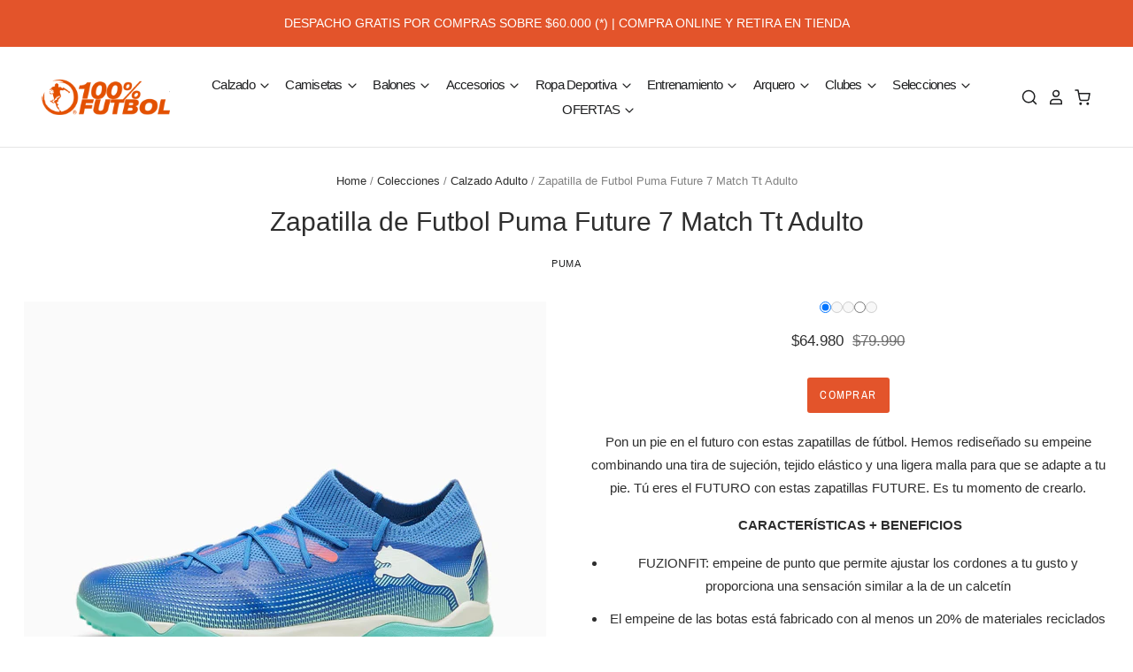

--- FILE ---
content_type: text/html; charset=utf-8
request_url: https://www.cienporcientofutbol.cl/products/zapatilla-de-futbol-puma-future-7-match-tt-adulto-1
body_size: 39872
content:
<!doctype html>
<html class="no-js no-touch" lang="es">
<head>
<script>
window.KiwiSizing = window.KiwiSizing === undefined ? {} : window.KiwiSizing;
KiwiSizing.shop = "100-futbol-cl.myshopify.com";


KiwiSizing.data = {
  collections: "231166541991,430291747043,230612828327,276901101735,401451188451,228023009447,230057738407,230058393767,227638739111,278410002599,411449884899,430263369955,229965889703,230057410727,430292009187,231239581863",
  tags: "Adulto,Calzado,Calzado_Adulto,Calzado_Colección,Calzado_future,Calzado_Puma,Calzado_TF,CyberDay2022,Puma,Tipo Planta",
  product: "8596110246115",
  vendor: "PUMA",
  type: "Calzado",
  title: "Zapatilla de Futbol Puma Future 7 Match Tt Adulto",
  images: ["\/\/www.cienporcientofutbol.cl\/cdn\/shop\/files\/Chimpunes-FUTURE-7-MATCH-TT.jpg?v=1721321054","\/\/www.cienporcientofutbol.cl\/cdn\/shop\/files\/Chimpunes-FUTURE-7-MATCH-TT_4.jpg?v=1721321054","\/\/www.cienporcientofutbol.cl\/cdn\/shop\/files\/Chimpunes-FUTURE-7-MATCH-TT_1.jpg?v=1721321054","\/\/www.cienporcientofutbol.cl\/cdn\/shop\/files\/Chimpunes-FUTURE-7-MATCH-TT_3.jpg?v=1721321054","\/\/www.cienporcientofutbol.cl\/cdn\/shop\/files\/Chimpunes-FUTURE-7-MATCH-TT_5.jpg?v=1721321054","\/\/www.cienporcientofutbol.cl\/cdn\/shop\/files\/Chimpunes-FUTURE-7-MATCH-TT_2.jpg?v=1721321054"],
  options: [{"name":"Talla","position":1,"values":["8 US (26 cm)","8.5 US (26.5 cm)","9 US (27 cm)","9.5 US (27.5 cm)","10 US (28 cm)"]}],
  variants: [{"id":45283995877603,"title":"8 US (26 cm)","option1":"8 US (26 cm)","option2":null,"option3":null,"sku":"4067979796101","requires_shipping":true,"taxable":true,"featured_image":null,"available":true,"name":"Zapatilla de Futbol Puma Future 7 Match Tt Adulto - 8 US (26 cm)","public_title":"8 US (26 cm)","options":["8 US (26 cm)"],"price":6498000,"weight":1600,"compare_at_price":7999000,"inventory_management":"shopify","barcode":"107937 01","requires_selling_plan":false,"selling_plan_allocations":[]},{"id":45283995910371,"title":"8.5 US (26.5 cm)","option1":"8.5 US (26.5 cm)","option2":null,"option3":null,"sku":"4067979796194","requires_shipping":true,"taxable":true,"featured_image":null,"available":false,"name":"Zapatilla de Futbol Puma Future 7 Match Tt Adulto - 8.5 US (26.5 cm)","public_title":"8.5 US (26.5 cm)","options":["8.5 US (26.5 cm)"],"price":6498000,"weight":1600,"compare_at_price":7999000,"inventory_management":"shopify","barcode":"107937 01","requires_selling_plan":false,"selling_plan_allocations":[]},{"id":45283995943139,"title":"9 US (27 cm)","option1":"9 US (27 cm)","option2":null,"option3":null,"sku":"4067979796187","requires_shipping":true,"taxable":true,"featured_image":null,"available":false,"name":"Zapatilla de Futbol Puma Future 7 Match Tt Adulto - 9 US (27 cm)","public_title":"9 US (27 cm)","options":["9 US (27 cm)"],"price":6498000,"weight":1600,"compare_at_price":7999000,"inventory_management":"shopify","barcode":"107937 01","requires_selling_plan":false,"selling_plan_allocations":[]},{"id":45283995975907,"title":"9.5 US (27.5 cm)","option1":"9.5 US (27.5 cm)","option2":null,"option3":null,"sku":"4067979796125","requires_shipping":true,"taxable":true,"featured_image":null,"available":true,"name":"Zapatilla de Futbol Puma Future 7 Match Tt Adulto - 9.5 US (27.5 cm)","public_title":"9.5 US (27.5 cm)","options":["9.5 US (27.5 cm)"],"price":6498000,"weight":1600,"compare_at_price":7999000,"inventory_management":"shopify","barcode":"107937 01","requires_selling_plan":false,"selling_plan_allocations":[]},{"id":45283996008675,"title":"10 US (28 cm)","option1":"10 US (28 cm)","option2":null,"option3":null,"sku":"4067979796095","requires_shipping":true,"taxable":true,"featured_image":null,"available":false,"name":"Zapatilla de Futbol Puma Future 7 Match Tt Adulto - 10 US (28 cm)","public_title":"10 US (28 cm)","options":["10 US (28 cm)"],"price":6498000,"weight":1600,"compare_at_price":7999000,"inventory_management":"shopify","barcode":"107937 01","requires_selling_plan":false,"selling_plan_allocations":[]}],
};

</script>
  <script>
    window.Store = window.Store || {};
    window.Store.id = 49074962599;
  </script>

  <meta charset="utf-8">
  <meta http-equiv="X-UA-Compatible" content="IE=edge,chrome=1">
  <meta name="viewport" content="width=device-width,initial-scale=1" />

  <!-- Preconnect Domains -->
  <link rel="preconnect" href="https://cdn.shopify.com" crossorigin>
  <link rel="preconnect" href="https://fonts.shopify.com" crossorigin>
  <link rel="preconnect" href="https://monorail-edge.shopifysvc.com">

  <!-- Preload Assets -->
  <link rel="preload" href="//www.cienporcientofutbol.cl/cdn/shop/t/20/assets/theme.css?v=155746003576907582681759933915" as="style">
  <link rel="preload" href="//www.cienporcientofutbol.cl/cdn/shop/t/20/assets/pacific.js?v=148998008651275193871721246811" as="script">


  <!-- TAG JIRAFA -->

  <!-- Google tag (gtag.js) -->
<script async src="https://www.googletagmanager.com/gtag/js?id=AW-11004993910"></script>
<script>
  window.dataLayer = window.dataLayer || [];
  function gtag(){dataLayer.push(arguments);}
  gtag('js', new Date());

  gtag('config', 'AW-11004993910');
</script>

  
  <link rel="stylesheet" href="https://obscure-escarpment-2240.herokuapp.com/stylesheets/bcpo-front.css">
  <script>var bcpo_product={"id":8596110246115,"title":"Zapatilla de Futbol Puma Future 7 Match Tt Adulto","handle":"zapatilla-de-futbol-puma-future-7-match-tt-adulto-1","description":"\u003cp\u003ePon un pie en el futuro con estas zapatillas de fútbol. Hemos rediseñado su empeine combinando una tira de sujeción, tejido elástico y una ligera malla para que se adapte a tu pie. Tú eres el FUTURO con estas zapatillas FUTURE. Es tu momento de crearlo.\u003c\/p\u003e\n\u003cp\u003e\u003cstrong\u003e CARACTERÍSTICAS + BENEFICIOS\u003c\/strong\u003e\u003c\/p\u003e\n\u003cdiv class=\"single-story-block\"\u003e\n\u003cul\u003e\n\u003cli\u003eFUZIONFIT: empeine de punto que permite ajustar los cordones a tu gusto y proporciona una sensación similar a la de un calcetín\u003c\/li\u003e\n\u003cli\u003eEl empeine de las botas está fabricado con al menos un 20% de materiales reciclados\u003c\/li\u003e\n\u003c\/ul\u003e\n\u003c\/div\u003e\n\u003cdiv class=\"single-story-block\"\u003e\n\u003ch3\u003eDETALLES\u003c\/h3\u003e\n\u003cul\u003e\n\u003cli\u003eEmpeine de FUZIONFIT+\u003c\/li\u003e\n\u003cli\u003eDetalles en relieve en las zonas de contacto clave para mejorar el toque y el control del balón\u003c\/li\u003e\n\u003cli\u003eLa almohadilla del talón lo mantiene bien sujeto y cómodo\u003c\/li\u003e\n\u003cli\u003eSuela multitacos de goma y perfil bajo\u003c\/li\u003e\n\u003cli\u003eHorma de estándar a ancha\u003c\/li\u003e\n\u003cli\u003eDiseño de corte medio sin cordones\u003c\/li\u003e\n\u003cli\u003eTT: suela para entrenamiento en césped. Aptas para superficies naturales duras y césped artificial\u003cspan\u003e \u003c\/span\u003e\n\u003c\/li\u003e\n\u003c\/ul\u003e\n\u003c\/div\u003e\n\u003c!----\u003e","published_at":"2025-10-29T11:47:28-03:00","created_at":"2024-07-18T12:43:38-04:00","vendor":"PUMA","type":"Calzado","tags":["Adulto","Calzado","Calzado_Adulto","Calzado_Colección","Calzado_future","Calzado_Puma","Calzado_TF","CyberDay2022","Puma","Tipo Planta"],"price":6498000,"price_min":6498000,"price_max":6498000,"available":true,"price_varies":false,"compare_at_price":7999000,"compare_at_price_min":7999000,"compare_at_price_max":7999000,"compare_at_price_varies":false,"variants":[{"id":45283995877603,"title":"8 US (26 cm)","option1":"8 US (26 cm)","option2":null,"option3":null,"sku":"4067979796101","requires_shipping":true,"taxable":true,"featured_image":null,"available":true,"name":"Zapatilla de Futbol Puma Future 7 Match Tt Adulto - 8 US (26 cm)","public_title":"8 US (26 cm)","options":["8 US (26 cm)"],"price":6498000,"weight":1600,"compare_at_price":7999000,"inventory_management":"shopify","barcode":"107937 01","requires_selling_plan":false,"selling_plan_allocations":[]},{"id":45283995910371,"title":"8.5 US (26.5 cm)","option1":"8.5 US (26.5 cm)","option2":null,"option3":null,"sku":"4067979796194","requires_shipping":true,"taxable":true,"featured_image":null,"available":false,"name":"Zapatilla de Futbol Puma Future 7 Match Tt Adulto - 8.5 US (26.5 cm)","public_title":"8.5 US (26.5 cm)","options":["8.5 US (26.5 cm)"],"price":6498000,"weight":1600,"compare_at_price":7999000,"inventory_management":"shopify","barcode":"107937 01","requires_selling_plan":false,"selling_plan_allocations":[]},{"id":45283995943139,"title":"9 US (27 cm)","option1":"9 US (27 cm)","option2":null,"option3":null,"sku":"4067979796187","requires_shipping":true,"taxable":true,"featured_image":null,"available":false,"name":"Zapatilla de Futbol Puma Future 7 Match Tt Adulto - 9 US (27 cm)","public_title":"9 US (27 cm)","options":["9 US (27 cm)"],"price":6498000,"weight":1600,"compare_at_price":7999000,"inventory_management":"shopify","barcode":"107937 01","requires_selling_plan":false,"selling_plan_allocations":[]},{"id":45283995975907,"title":"9.5 US (27.5 cm)","option1":"9.5 US (27.5 cm)","option2":null,"option3":null,"sku":"4067979796125","requires_shipping":true,"taxable":true,"featured_image":null,"available":true,"name":"Zapatilla de Futbol Puma Future 7 Match Tt Adulto - 9.5 US (27.5 cm)","public_title":"9.5 US (27.5 cm)","options":["9.5 US (27.5 cm)"],"price":6498000,"weight":1600,"compare_at_price":7999000,"inventory_management":"shopify","barcode":"107937 01","requires_selling_plan":false,"selling_plan_allocations":[]},{"id":45283996008675,"title":"10 US (28 cm)","option1":"10 US (28 cm)","option2":null,"option3":null,"sku":"4067979796095","requires_shipping":true,"taxable":true,"featured_image":null,"available":false,"name":"Zapatilla de Futbol Puma Future 7 Match Tt Adulto - 10 US (28 cm)","public_title":"10 US (28 cm)","options":["10 US (28 cm)"],"price":6498000,"weight":1600,"compare_at_price":7999000,"inventory_management":"shopify","barcode":"107937 01","requires_selling_plan":false,"selling_plan_allocations":[]}],"images":["\/\/www.cienporcientofutbol.cl\/cdn\/shop\/files\/Chimpunes-FUTURE-7-MATCH-TT.jpg?v=1721321054","\/\/www.cienporcientofutbol.cl\/cdn\/shop\/files\/Chimpunes-FUTURE-7-MATCH-TT_4.jpg?v=1721321054","\/\/www.cienporcientofutbol.cl\/cdn\/shop\/files\/Chimpunes-FUTURE-7-MATCH-TT_1.jpg?v=1721321054","\/\/www.cienporcientofutbol.cl\/cdn\/shop\/files\/Chimpunes-FUTURE-7-MATCH-TT_3.jpg?v=1721321054","\/\/www.cienporcientofutbol.cl\/cdn\/shop\/files\/Chimpunes-FUTURE-7-MATCH-TT_5.jpg?v=1721321054","\/\/www.cienporcientofutbol.cl\/cdn\/shop\/files\/Chimpunes-FUTURE-7-MATCH-TT_2.jpg?v=1721321054"],"featured_image":"\/\/www.cienporcientofutbol.cl\/cdn\/shop\/files\/Chimpunes-FUTURE-7-MATCH-TT.jpg?v=1721321054","options":["Talla"],"media":[{"alt":null,"id":34766825554147,"position":1,"preview_image":{"aspect_ratio":1.0,"height":1350,"width":1350,"src":"\/\/www.cienporcientofutbol.cl\/cdn\/shop\/files\/Chimpunes-FUTURE-7-MATCH-TT.jpg?v=1721321054"},"aspect_ratio":1.0,"height":1350,"media_type":"image","src":"\/\/www.cienporcientofutbol.cl\/cdn\/shop\/files\/Chimpunes-FUTURE-7-MATCH-TT.jpg?v=1721321054","width":1350},{"alt":null,"id":34766825390307,"position":2,"preview_image":{"aspect_ratio":1.0,"height":750,"width":750,"src":"\/\/www.cienporcientofutbol.cl\/cdn\/shop\/files\/Chimpunes-FUTURE-7-MATCH-TT_4.jpg?v=1721321054"},"aspect_ratio":1.0,"height":750,"media_type":"image","src":"\/\/www.cienporcientofutbol.cl\/cdn\/shop\/files\/Chimpunes-FUTURE-7-MATCH-TT_4.jpg?v=1721321054","width":750},{"alt":null,"id":34766825521379,"position":3,"preview_image":{"aspect_ratio":1.0,"height":750,"width":750,"src":"\/\/www.cienporcientofutbol.cl\/cdn\/shop\/files\/Chimpunes-FUTURE-7-MATCH-TT_1.jpg?v=1721321054"},"aspect_ratio":1.0,"height":750,"media_type":"image","src":"\/\/www.cienporcientofutbol.cl\/cdn\/shop\/files\/Chimpunes-FUTURE-7-MATCH-TT_1.jpg?v=1721321054","width":750},{"alt":null,"id":34766825423075,"position":4,"preview_image":{"aspect_ratio":1.0,"height":750,"width":750,"src":"\/\/www.cienporcientofutbol.cl\/cdn\/shop\/files\/Chimpunes-FUTURE-7-MATCH-TT_3.jpg?v=1721321054"},"aspect_ratio":1.0,"height":750,"media_type":"image","src":"\/\/www.cienporcientofutbol.cl\/cdn\/shop\/files\/Chimpunes-FUTURE-7-MATCH-TT_3.jpg?v=1721321054","width":750},{"alt":null,"id":34766825357539,"position":5,"preview_image":{"aspect_ratio":1.0,"height":750,"width":750,"src":"\/\/www.cienporcientofutbol.cl\/cdn\/shop\/files\/Chimpunes-FUTURE-7-MATCH-TT_5.jpg?v=1721321054"},"aspect_ratio":1.0,"height":750,"media_type":"image","src":"\/\/www.cienporcientofutbol.cl\/cdn\/shop\/files\/Chimpunes-FUTURE-7-MATCH-TT_5.jpg?v=1721321054","width":750},{"alt":null,"id":34766825488611,"position":6,"preview_image":{"aspect_ratio":1.0,"height":750,"width":750,"src":"\/\/www.cienporcientofutbol.cl\/cdn\/shop\/files\/Chimpunes-FUTURE-7-MATCH-TT_2.jpg?v=1721321054"},"aspect_ratio":1.0,"height":750,"media_type":"image","src":"\/\/www.cienporcientofutbol.cl\/cdn\/shop\/files\/Chimpunes-FUTURE-7-MATCH-TT_2.jpg?v=1721321054","width":750}],"requires_selling_plan":false,"selling_plan_groups":[],"content":"\u003cp\u003ePon un pie en el futuro con estas zapatillas de fútbol. Hemos rediseñado su empeine combinando una tira de sujeción, tejido elástico y una ligera malla para que se adapte a tu pie. Tú eres el FUTURO con estas zapatillas FUTURE. Es tu momento de crearlo.\u003c\/p\u003e\n\u003cp\u003e\u003cstrong\u003e CARACTERÍSTICAS + BENEFICIOS\u003c\/strong\u003e\u003c\/p\u003e\n\u003cdiv class=\"single-story-block\"\u003e\n\u003cul\u003e\n\u003cli\u003eFUZIONFIT: empeine de punto que permite ajustar los cordones a tu gusto y proporciona una sensación similar a la de un calcetín\u003c\/li\u003e\n\u003cli\u003eEl empeine de las botas está fabricado con al menos un 20% de materiales reciclados\u003c\/li\u003e\n\u003c\/ul\u003e\n\u003c\/div\u003e\n\u003cdiv class=\"single-story-block\"\u003e\n\u003ch3\u003eDETALLES\u003c\/h3\u003e\n\u003cul\u003e\n\u003cli\u003eEmpeine de FUZIONFIT+\u003c\/li\u003e\n\u003cli\u003eDetalles en relieve en las zonas de contacto clave para mejorar el toque y el control del balón\u003c\/li\u003e\n\u003cli\u003eLa almohadilla del talón lo mantiene bien sujeto y cómodo\u003c\/li\u003e\n\u003cli\u003eSuela multitacos de goma y perfil bajo\u003c\/li\u003e\n\u003cli\u003eHorma de estándar a ancha\u003c\/li\u003e\n\u003cli\u003eDiseño de corte medio sin cordones\u003c\/li\u003e\n\u003cli\u003eTT: suela para entrenamiento en césped. Aptas para superficies naturales duras y césped artificial\u003cspan\u003e \u003c\/span\u003e\n\u003c\/li\u003e\n\u003c\/ul\u003e\n\u003c\/div\u003e\n\u003c!----\u003e"}; var bcpo_data={"product_id":"8596110246115","shopify_options":[{"type":"buttons","unique":"_lijxugl8o"}]}; var bcpo_settings={"fallback":"buttons","auto_select":"on","load_main_image":"on","replaceImage":"on","border_style":"round","tooltips":"show","sold_out_style":"transparent","theme":"light","jumbo_colors":"medium","jumbo_images":"medium","circle_swatches":"","inventory_style":"amazon","override_ajax":"on","add_price_addons":"off","theme2":"on","money_format2":"${{ amount_no_decimals_with_comma_separator }} CLP","money_format_without_currency":"${{ amount_no_decimals_with_comma_separator }}","show_currency":"off","file_upload_warning":"off","global_auto_image_options":"","global_color_options":"","global_colors":[{"key":"","value":"ecf42f"}],"shop_currency":"CLP"};var inventory_quantity = [];inventory_quantity.push(1);inventory_quantity.push(0);inventory_quantity.push(0);inventory_quantity.push(1);inventory_quantity.push(0);if(bcpo_product) { for (var i = 0; i < bcpo_product.variants.length; i += 1) { bcpo_product.variants[i].inventory_quantity = inventory_quantity[i]; }}window.bcpo = window.bcpo || {}; bcpo.cart = {"note":null,"attributes":{},"original_total_price":0,"total_price":0,"total_discount":0,"total_weight":0.0,"item_count":0,"items":[],"requires_shipping":false,"currency":"CLP","items_subtotal_price":0,"cart_level_discount_applications":[],"checkout_charge_amount":0}; bcpo.ogFormData = FormData;</script>
  
<!-- Google tag (gtag.js) -->
<script async src="https://www.googletagmanager.com/gtag/js?id=G-9L5QD4JJ44"></script>
<script>
  window.dataLayer = window.dataLayer || [];
  function gtag(){dataLayer.push(arguments);}
  gtag('js', new Date());

  gtag('config', 'G-9L5QD4JJ44');
</script>
  
  <!-- Google tag (gtag.js) -->
<script async src="https://www.googletagmanager.com/gtag/js?id=AW-11004993910"></script>
<script>
  window.dataLayer = window.dataLayer || [];
  function gtag(){dataLayer.push(arguments);}
  gtag('js', new Date());

  gtag('config', 'AW-11004993910');
</script>

  <!-- Google Tag Manager -->
<script>(function(w,d,s,l,i){w[l]=w[l]||[];w[l].push({'gtm.start':
new Date().getTime(),event:'gtm.js'});var f=d.getElementsByTagName(s)[0],
j=d.createElement(s),dl=l!='dataLayer'?'&l='+l:'';j.async=true;j.src=
'https://www.googletagmanager.com/gtm.js?id='+i+dl;f.parentNode.insertBefore(j,f);
})(window,document,'script','dataLayer','GTM-KC6Z6CL');</script>
<!-- End Google Tag Manager -->

  <!-- Meta Pixel Code -->
<script>
!function(f,b,e,v,n,t,s)
{if(f.fbq)return;n=f.fbq=function(){n.callMethod?
n.callMethod.apply(n,arguments):n.queue.push(arguments)};
if(!f._fbq)f._fbq=n;n.push=n;n.loaded=!0;n.version='2.0';
n.queue=[];t=b.createElement(e);t.async=!0;
t.src=v;s=b.getElementsByTagName(e)[0];
s.parentNode.insertBefore(t,s)}(window, document,'script',
'https://connect.facebook.net/en_US/fbevents.js');
fbq('init', '713097283462696');
fbq('track', 'PageView');
</script>
<noscript><img height="1" width="1" style="display:none"
src="https://www.facebook.com/tr?id=713097283462696&ev=PageView&noscript=1"
/></noscript>
<!-- End Meta Pixel Code -->
  
<meta name="google-site-verification" content="SuRUf02nx8FwD2UQfD2d-Ct8mh6FiEsSX1Y_LWZvmX8" />
<meta name="facebook-domain-verification" content="x4j9z6tf0q54ykfwnpoydx02amyoao" />

  <meta name="facebook-domain-verification" content="przon2ciwyn8t3fbajbrh5hfd9wlw4" />

  <!-- FIN TAG JIRAFA -->
  


  <title>Zapatilla de Futbol Puma Future 7 Match Tt Adulto&ndash; 100% Fútbol
</title>

  
    <meta name="description" content="Pon un pie en el futuro con estas zapatillas de fútbol. Hemos rediseñado su empeine combinando una tira de sujeción, tejido elástico y una ligera malla para que se adapte a tu pie. Tú eres el FUTURO con estas zapatillas FUTURE. Es tu momento de crearlo.  CARACTERÍSTICAS + BENEFICIOS FUZIONFIT: empeine de punto que perm" />
  

  
    <link rel="shortcut icon" href="//www.cienporcientofutbol.cl/cdn/shop/files/Favicon_100_futbol_32x32.jpg?v=1614378700" type="image/png" />
  

  
    <link rel="canonical" href="https://www.cienporcientofutbol.cl/products/zapatilla-de-futbol-puma-future-7-match-tt-adulto-1" />
  

  <script>
  const boostSDAssetFileURL = "\/\/www.cienporcientofutbol.cl\/cdn\/shop\/t\/20\/assets\/boost_sd_assets_file_url.gif?v=6159";
  window.boostSDAssetFileURL = boostSDAssetFileURL;

  if (window.boostSDAppConfig) {
    window.boostSDAppConfig.generalSettings.custom_js_asset_url = "//www.cienporcientofutbol.cl/cdn/shop/t/20/assets/boost-sd-custom.js?v=160962118398746674481721246811";
    window.boostSDAppConfig.generalSettings.custom_css_asset_url = "//www.cienporcientofutbol.cl/cdn/shop/t/20/assets/boost-sd-custom.css?v=72809539502277619291721246811";
  }

  
</script>

    <script>window.performance && window.performance.mark && window.performance.mark('shopify.content_for_header.start');</script><meta name="google-site-verification" content="yFtcQFOsnS6UortMBfaL9wU0lfSoIyR25Ba7Y0LNC_c">
<meta name="google-site-verification" content="OIQ0RI3o-Wq6xo2ieZ8jYwx5gTMR74yiBzk9KlgfSZw">
<meta name="google-site-verification" content="G_oIlfzsF2ZMRS9Yp4cTZh_IpbHqLgoXPx0mqmT1ks4">
<meta name="google-site-verification" content="TUT1ByONiuIivOXM2YTivnEXtKXMSszx4buUA7-vkr0">
<meta name="facebook-domain-verification" content="x4j9z6tf0q54ykfwnpoydx02amyoao">
<meta id="shopify-digital-wallet" name="shopify-digital-wallet" content="/49074962599/digital_wallets/dialog">
<link rel="alternate" type="application/json+oembed" href="https://www.cienporcientofutbol.cl/products/zapatilla-de-futbol-puma-future-7-match-tt-adulto-1.oembed">
<script async="async" src="/checkouts/internal/preloads.js?locale=es-CL"></script>
<script id="shopify-features" type="application/json">{"accessToken":"80d5cc7dbd142f9a398ae7a28140b479","betas":["rich-media-storefront-analytics"],"domain":"www.cienporcientofutbol.cl","predictiveSearch":true,"shopId":49074962599,"locale":"es"}</script>
<script>var Shopify = Shopify || {};
Shopify.shop = "100-futbol-cl.myshopify.com";
Shopify.locale = "es";
Shopify.currency = {"active":"CLP","rate":"1.0"};
Shopify.country = "CL";
Shopify.theme = {"name":"Boleta o factura | 100%futbol | Codename","id":141473448163,"schema_name":"Pacific","schema_version":"6.1.0","theme_store_id":705,"role":"main"};
Shopify.theme.handle = "null";
Shopify.theme.style = {"id":null,"handle":null};
Shopify.cdnHost = "www.cienporcientofutbol.cl/cdn";
Shopify.routes = Shopify.routes || {};
Shopify.routes.root = "/";</script>
<script type="module">!function(o){(o.Shopify=o.Shopify||{}).modules=!0}(window);</script>
<script>!function(o){function n(){var o=[];function n(){o.push(Array.prototype.slice.apply(arguments))}return n.q=o,n}var t=o.Shopify=o.Shopify||{};t.loadFeatures=n(),t.autoloadFeatures=n()}(window);</script>
<script id="shop-js-analytics" type="application/json">{"pageType":"product"}</script>
<script defer="defer" async type="module" src="//www.cienporcientofutbol.cl/cdn/shopifycloud/shop-js/modules/v2/client.init-shop-cart-sync_BSQ69bm3.es.esm.js"></script>
<script defer="defer" async type="module" src="//www.cienporcientofutbol.cl/cdn/shopifycloud/shop-js/modules/v2/chunk.common_CIqZBrE6.esm.js"></script>
<script type="module">
  await import("//www.cienporcientofutbol.cl/cdn/shopifycloud/shop-js/modules/v2/client.init-shop-cart-sync_BSQ69bm3.es.esm.js");
await import("//www.cienporcientofutbol.cl/cdn/shopifycloud/shop-js/modules/v2/chunk.common_CIqZBrE6.esm.js");

  window.Shopify.SignInWithShop?.initShopCartSync?.({"fedCMEnabled":true,"windoidEnabled":true});

</script>
<script>(function() {
  var isLoaded = false;
  function asyncLoad() {
    if (isLoaded) return;
    isLoaded = true;
    var urls = ["\/\/d1liekpayvooaz.cloudfront.net\/apps\/customizery\/customizery.js?shop=100-futbol-cl.myshopify.com","https:\/\/app.kiwisizing.com\/web\/js\/dist\/kiwiSizing\/plugin\/SizingPlugin.prod.js?v=330\u0026shop=100-futbol-cl.myshopify.com","https:\/\/loox.io\/widget\/NkeOgk91st\/loox.1606852567319.js?shop=100-futbol-cl.myshopify.com","https:\/\/static.klaviyo.com\/onsite\/js\/klaviyo.js?company_id=TRKrVc\u0026shop=100-futbol-cl.myshopify.com","\/\/cdn.shopify.com\/proxy\/442c1ec4cf132af07df0783bf146d92771ac6a42652e6a4030ee0604c3bed1f7\/obscure-escarpment-2240.herokuapp.com\/js\/best_custom_product_options.js?shop=100-futbol-cl.myshopify.com\u0026sp-cache-control=cHVibGljLCBtYXgtYWdlPTkwMA","https:\/\/static.klaviyo.com\/onsite\/js\/klaviyo.js?company_id=TtFeNx\u0026shop=100-futbol-cl.myshopify.com","https:\/\/static.klaviyo.com\/onsite\/js\/klaviyo.js?company_id=TtFeNx\u0026shop=100-futbol-cl.myshopify.com","https:\/\/app-api.vidjet.io\/6391e6a1-0df3-445d-93a3-4c3b25dbfef0\/shopify\/scripttag?v=1668091767002\u0026shop=100-futbol-cl.myshopify.com","https:\/\/cdn.nfcube.com\/instafeed-6c7ef09a2ff1f392a37c85f9b6aa4184.js?shop=100-futbol-cl.myshopify.com","https:\/\/d9fvwtvqz2fm1.cloudfront.net\/shop\/js\/discount-on-cart-pro.min.js?shop=100-futbol-cl.myshopify.com","https:\/\/static.klaviyo.com\/onsite\/js\/klaviyo.js?company_id=TRKrVc\u0026shop=100-futbol-cl.myshopify.com","https:\/\/cdn.roseperl.com\/storelocator-prod\/setting\/100-futbol-cl-1750218258.js?shop=100-futbol-cl.myshopify.com","https:\/\/cdn.roseperl.com\/storelocator-prod\/wtb\/100-futbol-cl-1750218259.js?shop=100-futbol-cl.myshopify.com","https:\/\/cdn.roseperl.com\/storelocator-prod\/stockist-form\/100-futbol-cl-1750218260.js?shop=100-futbol-cl.myshopify.com"];
    for (var i = 0; i < urls.length; i++) {
      var s = document.createElement('script');
      s.type = 'text/javascript';
      s.async = true;
      s.src = urls[i];
      var x = document.getElementsByTagName('script')[0];
      x.parentNode.insertBefore(s, x);
    }
  };
  if(window.attachEvent) {
    window.attachEvent('onload', asyncLoad);
  } else {
    window.addEventListener('load', asyncLoad, false);
  }
})();</script>
<script id="__st">var __st={"a":49074962599,"offset":-10800,"reqid":"fdc542eb-f5f5-496b-b38e-1240a2ba691b-1768874508","pageurl":"www.cienporcientofutbol.cl\/products\/zapatilla-de-futbol-puma-future-7-match-tt-adulto-1","u":"030d1949ca0d","p":"product","rtyp":"product","rid":8596110246115};</script>
<script>window.ShopifyPaypalV4VisibilityTracking = true;</script>
<script id="captcha-bootstrap">!function(){'use strict';const t='contact',e='account',n='new_comment',o=[[t,t],['blogs',n],['comments',n],[t,'customer']],c=[[e,'customer_login'],[e,'guest_login'],[e,'recover_customer_password'],[e,'create_customer']],r=t=>t.map((([t,e])=>`form[action*='/${t}']:not([data-nocaptcha='true']) input[name='form_type'][value='${e}']`)).join(','),a=t=>()=>t?[...document.querySelectorAll(t)].map((t=>t.form)):[];function s(){const t=[...o],e=r(t);return a(e)}const i='password',u='form_key',d=['recaptcha-v3-token','g-recaptcha-response','h-captcha-response',i],f=()=>{try{return window.sessionStorage}catch{return}},m='__shopify_v',_=t=>t.elements[u];function p(t,e,n=!1){try{const o=window.sessionStorage,c=JSON.parse(o.getItem(e)),{data:r}=function(t){const{data:e,action:n}=t;return t[m]||n?{data:e,action:n}:{data:t,action:n}}(c);for(const[e,n]of Object.entries(r))t.elements[e]&&(t.elements[e].value=n);n&&o.removeItem(e)}catch(o){console.error('form repopulation failed',{error:o})}}const l='form_type',E='cptcha';function T(t){t.dataset[E]=!0}const w=window,h=w.document,L='Shopify',v='ce_forms',y='captcha';let A=!1;((t,e)=>{const n=(g='f06e6c50-85a8-45c8-87d0-21a2b65856fe',I='https://cdn.shopify.com/shopifycloud/storefront-forms-hcaptcha/ce_storefront_forms_captcha_hcaptcha.v1.5.2.iife.js',D={infoText:'Protegido por hCaptcha',privacyText:'Privacidad',termsText:'Términos'},(t,e,n)=>{const o=w[L][v],c=o.bindForm;if(c)return c(t,g,e,D).then(n);var r;o.q.push([[t,g,e,D],n]),r=I,A||(h.body.append(Object.assign(h.createElement('script'),{id:'captcha-provider',async:!0,src:r})),A=!0)});var g,I,D;w[L]=w[L]||{},w[L][v]=w[L][v]||{},w[L][v].q=[],w[L][y]=w[L][y]||{},w[L][y].protect=function(t,e){n(t,void 0,e),T(t)},Object.freeze(w[L][y]),function(t,e,n,w,h,L){const[v,y,A,g]=function(t,e,n){const i=e?o:[],u=t?c:[],d=[...i,...u],f=r(d),m=r(i),_=r(d.filter((([t,e])=>n.includes(e))));return[a(f),a(m),a(_),s()]}(w,h,L),I=t=>{const e=t.target;return e instanceof HTMLFormElement?e:e&&e.form},D=t=>v().includes(t);t.addEventListener('submit',(t=>{const e=I(t);if(!e)return;const n=D(e)&&!e.dataset.hcaptchaBound&&!e.dataset.recaptchaBound,o=_(e),c=g().includes(e)&&(!o||!o.value);(n||c)&&t.preventDefault(),c&&!n&&(function(t){try{if(!f())return;!function(t){const e=f();if(!e)return;const n=_(t);if(!n)return;const o=n.value;o&&e.removeItem(o)}(t);const e=Array.from(Array(32),(()=>Math.random().toString(36)[2])).join('');!function(t,e){_(t)||t.append(Object.assign(document.createElement('input'),{type:'hidden',name:u})),t.elements[u].value=e}(t,e),function(t,e){const n=f();if(!n)return;const o=[...t.querySelectorAll(`input[type='${i}']`)].map((({name:t})=>t)),c=[...d,...o],r={};for(const[a,s]of new FormData(t).entries())c.includes(a)||(r[a]=s);n.setItem(e,JSON.stringify({[m]:1,action:t.action,data:r}))}(t,e)}catch(e){console.error('failed to persist form',e)}}(e),e.submit())}));const S=(t,e)=>{t&&!t.dataset[E]&&(n(t,e.some((e=>e===t))),T(t))};for(const o of['focusin','change'])t.addEventListener(o,(t=>{const e=I(t);D(e)&&S(e,y())}));const B=e.get('form_key'),M=e.get(l),P=B&&M;t.addEventListener('DOMContentLoaded',(()=>{const t=y();if(P)for(const e of t)e.elements[l].value===M&&p(e,B);[...new Set([...A(),...v().filter((t=>'true'===t.dataset.shopifyCaptcha))])].forEach((e=>S(e,t)))}))}(h,new URLSearchParams(w.location.search),n,t,e,['guest_login'])})(!0,!0)}();</script>
<script integrity="sha256-4kQ18oKyAcykRKYeNunJcIwy7WH5gtpwJnB7kiuLZ1E=" data-source-attribution="shopify.loadfeatures" defer="defer" src="//www.cienporcientofutbol.cl/cdn/shopifycloud/storefront/assets/storefront/load_feature-a0a9edcb.js" crossorigin="anonymous"></script>
<script data-source-attribution="shopify.dynamic_checkout.dynamic.init">var Shopify=Shopify||{};Shopify.PaymentButton=Shopify.PaymentButton||{isStorefrontPortableWallets:!0,init:function(){window.Shopify.PaymentButton.init=function(){};var t=document.createElement("script");t.src="https://www.cienporcientofutbol.cl/cdn/shopifycloud/portable-wallets/latest/portable-wallets.es.js",t.type="module",document.head.appendChild(t)}};
</script>
<script data-source-attribution="shopify.dynamic_checkout.buyer_consent">
  function portableWalletsHideBuyerConsent(e){var t=document.getElementById("shopify-buyer-consent"),n=document.getElementById("shopify-subscription-policy-button");t&&n&&(t.classList.add("hidden"),t.setAttribute("aria-hidden","true"),n.removeEventListener("click",e))}function portableWalletsShowBuyerConsent(e){var t=document.getElementById("shopify-buyer-consent"),n=document.getElementById("shopify-subscription-policy-button");t&&n&&(t.classList.remove("hidden"),t.removeAttribute("aria-hidden"),n.addEventListener("click",e))}window.Shopify?.PaymentButton&&(window.Shopify.PaymentButton.hideBuyerConsent=portableWalletsHideBuyerConsent,window.Shopify.PaymentButton.showBuyerConsent=portableWalletsShowBuyerConsent);
</script>
<script data-source-attribution="shopify.dynamic_checkout.cart.bootstrap">document.addEventListener("DOMContentLoaded",(function(){function t(){return document.querySelector("shopify-accelerated-checkout-cart, shopify-accelerated-checkout")}if(t())Shopify.PaymentButton.init();else{new MutationObserver((function(e,n){t()&&(Shopify.PaymentButton.init(),n.disconnect())})).observe(document.body,{childList:!0,subtree:!0})}}));
</script>

<script>window.performance && window.performance.mark && window.performance.mark('shopify.content_for_header.end');</script>

  
  















<meta property="og:site_name" content="100% Fútbol">
<meta property="og:url" content="https://www.cienporcientofutbol.cl/products/zapatilla-de-futbol-puma-future-7-match-tt-adulto-1">
<meta property="og:title" content="Zapatilla de Futbol Puma Future 7 Match Tt Adulto">
<meta property="og:type" content="website">
<meta property="og:description" content="Pon un pie en el futuro con estas zapatillas de fútbol. Hemos rediseñado su empeine combinando una tira de sujeción, tejido elástico y una ligera malla para que se adapte a tu pie. Tú eres el FUTURO con estas zapatillas FUTURE. Es tu momento de crearlo.  CARACTERÍSTICAS + BENEFICIOS FUZIONFIT: empeine de punto que perm">




    
    
    

    
    
    <meta
      property="og:image"
      content="https://www.cienporcientofutbol.cl/cdn/shop/files/Chimpunes-FUTURE-7-MATCH-TT_1200x1200.jpg?v=1721321054"
    />
    <meta
      property="og:image:secure_url"
      content="https://www.cienporcientofutbol.cl/cdn/shop/files/Chimpunes-FUTURE-7-MATCH-TT_1200x1200.jpg?v=1721321054"
    />
    <meta property="og:image:width" content="1200" />
    <meta property="og:image:height" content="1200" />
    
    
    <meta property="og:image:alt" content="Social media image" />
  
















<meta name="twitter:title" content="Zapatilla de Futbol Puma Future 7 Match Tt Adulto">
<meta name="twitter:description" content="Pon un pie en el futuro con estas zapatillas de fútbol. Hemos rediseñado su empeine combinando una tira de sujeción, tejido elástico y una ligera malla para que se adapte a tu pie. Tú eres el FUTURO con estas zapatillas FUTURE. Es tu momento de crearlo.  CARACTERÍSTICAS + BENEFICIOS FUZIONFIT: empeine de punto que perm">


    
    
    
      
      
      <meta name="twitter:card" content="summary">
    
    
    <meta
      property="twitter:image"
      content="https://www.cienporcientofutbol.cl/cdn/shop/files/Chimpunes-FUTURE-7-MATCH-TT_1200x1200_crop_center.jpg?v=1721321054"
    />
    <meta property="twitter:image:width" content="1200" />
    <meta property="twitter:image:height" content="1200" />
    
    
    <meta property="twitter:image:alt" content="Social media image" />
  



  <!-- Theme CSS -->
  <link rel="stylesheet" href="//www.cienporcientofutbol.cl/cdn/shop/t/20/assets/theme.css?v=155746003576907582681759933915">

  <!-- Theme object -->
  
  <script>
  
    window.Shop = {};
  
    Shop.cartQuantityError = {
      title: "No disponible",
      message: "solo puedes tener ** quantity ** ** title ** en tu carrito",
      button: "Okay",
    };
  
    Shop.moneyFormat = "${{ amount_no_decimals_with_comma_separator }}";
  
    
  
    
  
    
  
    window.Theme = {
      version: '6.1.0',
      name: 'Pacific',
      routes: {
        "root_url": "/",
        "account_url": "/account",
        "account_login_url": "/account/login",
        "account_logout_url": "/account/logout",
        "account_register_url": "/account/register",
        "account_addresses_url": "/account/addresses",
        "collections_url": "/collections",
        "all_products_collection_url": "/collections/all",
        "search_url": "/search",
        "predictive_search_url": "/search/suggest",
        "cart_url": "/cart",
        "cart_add_url": "/cart/add",
        "cart_change_url": "/cart/change",
        "cart_clear_url": "/cart/clear",
        "product_recommendations_url": "/recommendations/products"
      }
    };
  </script>
  



	<script>var loox_global_hash = '1766504326796';</script><style>.loox-reviews-default { max-width: 1200px; margin: 0 auto; }.loox-rating .loox-icon { color:#e3542b; }
:root { --lxs-rating-icon-color: #e3542b; }</style>

 <!-- TAG JIRAFA -->
  
<!-- Google tag (gtag.js) -->
<script async src="https://www.googletagmanager.com/gtag/js?id=G-9L5QD4JJ44"></script>
<script>
  window.dataLayer = window.dataLayer || [];
  function gtag(){dataLayer.push(arguments);}
  gtag('js', new Date());

  gtag('config', 'G-9L5QD4JJ44');
</script>
  
  <!-- Google tag (gtag.js) -->
<script async src="https://www.googletagmanager.com/gtag/js?id=AW-11004993910"></script>
<script>
  window.dataLayer = window.dataLayer || [];
  function gtag(){dataLayer.push(arguments);}
  gtag('js', new Date());

  gtag('config', 'AW-11004993910');
</script>

  <!-- Google Tag Manager -->
<script>(function(w,d,s,l,i){w[l]=w[l]||[];w[l].push({'gtm.start':
new Date().getTime(),event:'gtm.js'});var f=d.getElementsByTagName(s)[0],
j=d.createElement(s),dl=l!='dataLayer'?'&l='+l:'';j.async=true;j.src=
'https://www.googletagmanager.com/gtm.js?id='+i+dl;f.parentNode.insertBefore(j,f);
})(window,document,'script','dataLayer','GTM-KC6Z6CL');</script>
<!-- End Google Tag Manager -->

  <!-- Meta Pixel Code -->
<script>
!function(f,b,e,v,n,t,s)
{if(f.fbq)return;n=f.fbq=function(){n.callMethod?
n.callMethod.apply(n,arguments):n.queue.push(arguments)};
if(!f._fbq)f._fbq=n;n.push=n;n.loaded=!0;n.version='2.0';
n.queue=[];t=b.createElement(e);t.async=!0;
t.src=v;s=b.getElementsByTagName(e)[0];
s.parentNode.insertBefore(t,s)}(window, document,'script',
'https://connect.facebook.net/en_US/fbevents.js');
fbq('init', '713097283462696');
fbq('track', 'PageView');
</script>
<noscript><img height="1" width="1" style="display:none"
src="https://www.facebook.com/tr?id=713097283462696&ev=PageView&noscript=1"
/></noscript>
<!-- End Meta Pixel Code -->


  <!-- FIN TAG JIRAFA -->
  
 <meta name="google-site-verification" content="SuRUf02nx8FwD2UQfD2d-Ct8mh6FiEsSX1Y_LWZvmX8" />
<meta name="facebook-domain-verification" content="x4j9z6tf0q54ykfwnpoydx02amyoao" />

  <!-- Google tag (gtag.js) -->
<script async src="https://www.googletagmanager.com/gtag/js?id=AW-11004993910"></script>
<script>
  window.dataLayer = window.dataLayer || [];
  function gtag(){dataLayer.push(arguments);}
  gtag('js', new Date());

  gtag('config', 'AW-11004993910');
</script>
  
<script>
    var appEnvironment = 'storelocator-prod';
    var shopHash = 'd81bfdb6007fa4b457207ea625aa9dba';
</script>

<script>
    
    
    SCASLShopifyProduct = {id:8596110246115,handle:'zapatilla-de-futbol-puma-future-7-match-tt-adulto-1',title:"Zapatilla de Futbol Puma Future 7 Match Tt Adulto",variants: [{"id":45283995877603,"title":"8 US (26 cm)","option1":"8 US (26 cm)","option2":null,"option3":null,"sku":"4067979796101","requires_shipping":true,"taxable":true,"featured_image":null,"available":true,"name":"Zapatilla de Futbol Puma Future 7 Match Tt Adulto - 8 US (26 cm)","public_title":"8 US (26 cm)","options":["8 US (26 cm)"],"price":6498000,"weight":1600,"compare_at_price":7999000,"inventory_management":"shopify","barcode":"107937 01","requires_selling_plan":false,"selling_plan_allocations":[]},{"id":45283995910371,"title":"8.5 US (26.5 cm)","option1":"8.5 US (26.5 cm)","option2":null,"option3":null,"sku":"4067979796194","requires_shipping":true,"taxable":true,"featured_image":null,"available":false,"name":"Zapatilla de Futbol Puma Future 7 Match Tt Adulto - 8.5 US (26.5 cm)","public_title":"8.5 US (26.5 cm)","options":["8.5 US (26.5 cm)"],"price":6498000,"weight":1600,"compare_at_price":7999000,"inventory_management":"shopify","barcode":"107937 01","requires_selling_plan":false,"selling_plan_allocations":[]},{"id":45283995943139,"title":"9 US (27 cm)","option1":"9 US (27 cm)","option2":null,"option3":null,"sku":"4067979796187","requires_shipping":true,"taxable":true,"featured_image":null,"available":false,"name":"Zapatilla de Futbol Puma Future 7 Match Tt Adulto - 9 US (27 cm)","public_title":"9 US (27 cm)","options":["9 US (27 cm)"],"price":6498000,"weight":1600,"compare_at_price":7999000,"inventory_management":"shopify","barcode":"107937 01","requires_selling_plan":false,"selling_plan_allocations":[]},{"id":45283995975907,"title":"9.5 US (27.5 cm)","option1":"9.5 US (27.5 cm)","option2":null,"option3":null,"sku":"4067979796125","requires_shipping":true,"taxable":true,"featured_image":null,"available":true,"name":"Zapatilla de Futbol Puma Future 7 Match Tt Adulto - 9.5 US (27.5 cm)","public_title":"9.5 US (27.5 cm)","options":["9.5 US (27.5 cm)"],"price":6498000,"weight":1600,"compare_at_price":7999000,"inventory_management":"shopify","barcode":"107937 01","requires_selling_plan":false,"selling_plan_allocations":[]},{"id":45283996008675,"title":"10 US (28 cm)","option1":"10 US (28 cm)","option2":null,"option3":null,"sku":"4067979796095","requires_shipping":true,"taxable":true,"featured_image":null,"available":false,"name":"Zapatilla de Futbol Puma Future 7 Match Tt Adulto - 10 US (28 cm)","public_title":"10 US (28 cm)","options":["10 US (28 cm)"],"price":6498000,"weight":1600,"compare_at_price":7999000,"inventory_management":"shopify","barcode":"107937 01","requires_selling_plan":false,"selling_plan_allocations":[]}],tags: ["Adulto","Calzado","Calzado_Adulto","Calzado_Colección","Calzado_future","Calzado_Puma","Calzado_TF","CyberDay2022","Puma","Tipo Planta"],collections: [{"id":231166541991,"handle":"calzado-adulto","title":"Calzado Adulto","updated_at":"2026-01-19T09:08:59-03:00","body_html":"","published_at":"2020-11-22T21:19:03-03:00","sort_order":"manual","template_suffix":"","disjunctive":false,"rules":[{"column":"tag","relation":"equals","condition":"Calzado_Adulto"},{"column":"tag","relation":"equals","condition":"Calzado"}],"published_scope":"web"},{"id":430291747043,"handle":"calzado-oferta","title":"Calzado Oferta","updated_at":"2026-01-19T09:08:59-03:00","body_html":"","published_at":"2024-01-11T11:48:19-03:00","sort_order":"best-selling","template_suffix":"","disjunctive":false,"rules":[{"column":"tag","relation":"equals","condition":"Calzado"},{"column":"tag","relation":"equals","condition":"CyberDay2022"}],"published_scope":"web"},{"id":230612828327,"handle":"calzado-puma","title":"Calzado Puma","updated_at":"2026-01-16T13:22:13-03:00","body_html":"","published_at":"2020-11-18T12:09:09-03:00","sort_order":"best-selling","template_suffix":"","disjunctive":false,"rules":[{"column":"tag","relation":"equals","condition":"calzado_Puma"},{"column":"tag","relation":"equals","condition":"Calzado"}],"published_scope":"web","image":{"created_at":"2024-10-16T10:08:19-03:00","alt":null,"width":1200,"height":175,"src":"\/\/www.cienporcientofutbol.cl\/cdn\/shop\/collections\/puma_33cc683c-83ec-433e-bf10-076f9243bb77.jpg?v=1729084100"}},{"id":276901101735,"handle":"calzado-puma-1","title":"Calzado Puma","updated_at":"2026-01-16T13:22:13-03:00","body_html":"","published_at":"2021-09-10T11:31:47-03:00","sort_order":"created-desc","template_suffix":"","disjunctive":false,"rules":[{"column":"tag","relation":"equals","condition":"Calzado_Puma"},{"column":"tag","relation":"equals","condition":"Calzado"}],"published_scope":"web","image":{"created_at":"2024-10-16T10:07:51-03:00","alt":null,"width":1200,"height":175,"src":"\/\/www.cienporcientofutbol.cl\/cdn\/shop\/collections\/puma.jpg?v=1729084072"}},{"id":401451188451,"handle":"calzado_puma","title":"Calzado_Puma","updated_at":"2026-01-16T13:22:13-03:00","body_html":"","published_at":"2022-04-12T15:28:25-04:00","sort_order":"best-selling","template_suffix":"","disjunctive":false,"rules":[{"column":"tag","relation":"equals","condition":"Calzado_Puma"}],"published_scope":"web"},{"id":228023009447,"handle":"calzado","title":"Calzados","updated_at":"2026-01-19T09:08:59-03:00","body_html":"","published_at":"2020-10-26T13:17:26-03:00","sort_order":"created-desc","template_suffix":"","disjunctive":false,"rules":[{"column":"tag","relation":"equals","condition":"Calzado"}],"published_scope":"web","image":{"created_at":"2020-11-26T07:49:37-03:00","alt":"","width":2000,"height":2000,"src":"\/\/www.cienporcientofutbol.cl\/cdn\/shop\/collections\/zapatos.jpg?v=1760358804"}},{"id":230057738407,"handle":"coleccion-de-calzados","title":"Colección de Calzados","updated_at":"2026-01-19T09:08:59-03:00","body_html":"","published_at":"2020-11-13T09:24:09-03:00","sort_order":"manual","template_suffix":"","disjunctive":false,"rules":[{"column":"tag","relation":"equals","condition":"calzado"},{"column":"tag","relation":"equals","condition":"Calzado_Colección"}],"published_scope":"web"},{"id":230058393767,"handle":"future","title":"Future","updated_at":"2026-01-16T13:22:13-03:00","body_html":"","published_at":"2020-11-13T09:30:44-03:00","sort_order":"best-selling","template_suffix":"","disjunctive":false,"rules":[{"column":"tag","relation":"equals","condition":"calzado_Future"},{"column":"tag","relation":"equals","condition":"calzado"}],"published_scope":"web"},{"id":227638739111,"handle":"novedades","updated_at":"2026-01-19T16:08:35-03:00","published_at":"2020-10-23T07:59:17-03:00","sort_order":"created-desc","template_suffix":"","published_scope":"web","title":"Novedades","body_html":""},{"id":278410002599,"handle":"ofertas","title":"Ofertas","updated_at":"2026-01-19T16:08:35-03:00","body_html":"","published_at":"2021-10-03T10:41:43-03:00","sort_order":"manual","template_suffix":"","disjunctive":false,"rules":[{"column":"tag","relation":"equals","condition":"CyberDay2022"}],"published_scope":"web"},{"id":411449884899,"handle":"futbol-ofertas","title":"Ofertas","updated_at":"2026-01-19T16:08:35-03:00","body_html":"","published_at":"2022-09-29T13:33:14-03:00","sort_order":"manual","template_suffix":"","disjunctive":false,"rules":[{"column":"tag","relation":"equals","condition":"CyberDay2022"}],"published_scope":"web"},{"id":430263369955,"handle":"pasto-sintetico","title":"Pasto Sintético","updated_at":"2026-01-19T09:08:59-03:00","body_html":"","published_at":"2024-01-10T10:27:15-03:00","sort_order":"manual","template_suffix":"","disjunctive":true,"rules":[{"column":"tag","relation":"equals","condition":"Calzado_AG"},{"column":"tag","relation":"equals","condition":"AG"},{"column":"tag","relation":"equals","condition":"Calzado_TF"}],"published_scope":"web"},{"id":229965889703,"handle":"tf","title":"TF","updated_at":"2026-01-19T09:08:59-03:00","body_html":"","published_at":"2020-11-12T15:56:52-03:00","sort_order":"manual","template_suffix":"","disjunctive":false,"rules":[{"column":"tag","relation":"equals","condition":"Calzado_Tf"}],"published_scope":"web"},{"id":230057410727,"handle":"tipo-planta","title":"Tipo Planta","updated_at":"2026-01-19T09:08:59-03:00","body_html":"","published_at":"2020-11-13T09:18:55-03:00","sort_order":"manual","template_suffix":"","disjunctive":false,"rules":[{"column":"tag","relation":"equals","condition":"Tipo Planta"},{"column":"tag","relation":"equals","condition":"Calzado"}],"published_scope":"web"},{"id":430292009187,"handle":"todo-ofertas","title":"Todo Ofertas","updated_at":"2026-01-19T16:08:35-03:00","body_html":"\u003c!----\u003e","published_at":"2024-01-11T11:58:25-03:00","sort_order":"best-selling","template_suffix":"","disjunctive":false,"rules":[{"column":"tag","relation":"equals","condition":"CyberDay2022"}],"published_scope":"web"},{"id":231239581863,"handle":"ver-todo-calzado","title":"Ver Todo (calzado)","updated_at":"2026-01-19T09:08:59-03:00","body_html":"","published_at":"2020-11-23T16:28:28-03:00","sort_order":"manual","template_suffix":"","disjunctive":false,"rules":[{"column":"tag","relation":"equals","condition":"Calzado"}],"published_scope":"web"}],vendor: "PUMA",};
</script>



<!-- BEGIN app block: shopify://apps/pagefly-page-builder/blocks/app-embed/83e179f7-59a0-4589-8c66-c0dddf959200 -->

<!-- BEGIN app snippet: pagefly-cro-ab-testing-main -->







<script>
  ;(function () {
    const url = new URL(window.location)
    const viewParam = url.searchParams.get('view')
    if (viewParam && viewParam.includes('variant-pf-')) {
      url.searchParams.set('pf_v', viewParam)
      url.searchParams.delete('view')
      window.history.replaceState({}, '', url)
    }
  })()
</script>



<script type='module'>
  
  window.PAGEFLY_CRO = window.PAGEFLY_CRO || {}

  window.PAGEFLY_CRO['data_debug'] = {
    original_template_suffix: "all_products",
    allow_ab_test: false,
    ab_test_start_time: 0,
    ab_test_end_time: 0,
    today_date_time: 1768874508000,
  }
  window.PAGEFLY_CRO['GA4'] = { enabled: false}
</script>

<!-- END app snippet -->








  <script src='https://cdn.shopify.com/extensions/019bb4f9-aed6-78a3-be91-e9d44663e6bf/pagefly-page-builder-215/assets/pagefly-helper.js' defer='defer'></script>

  <script src='https://cdn.shopify.com/extensions/019bb4f9-aed6-78a3-be91-e9d44663e6bf/pagefly-page-builder-215/assets/pagefly-general-helper.js' defer='defer'></script>

  <script src='https://cdn.shopify.com/extensions/019bb4f9-aed6-78a3-be91-e9d44663e6bf/pagefly-page-builder-215/assets/pagefly-snap-slider.js' defer='defer'></script>

  <script src='https://cdn.shopify.com/extensions/019bb4f9-aed6-78a3-be91-e9d44663e6bf/pagefly-page-builder-215/assets/pagefly-slideshow-v3.js' defer='defer'></script>

  <script src='https://cdn.shopify.com/extensions/019bb4f9-aed6-78a3-be91-e9d44663e6bf/pagefly-page-builder-215/assets/pagefly-slideshow-v4.js' defer='defer'></script>

  <script src='https://cdn.shopify.com/extensions/019bb4f9-aed6-78a3-be91-e9d44663e6bf/pagefly-page-builder-215/assets/pagefly-glider.js' defer='defer'></script>

  <script src='https://cdn.shopify.com/extensions/019bb4f9-aed6-78a3-be91-e9d44663e6bf/pagefly-page-builder-215/assets/pagefly-slideshow-v1-v2.js' defer='defer'></script>

  <script src='https://cdn.shopify.com/extensions/019bb4f9-aed6-78a3-be91-e9d44663e6bf/pagefly-page-builder-215/assets/pagefly-product-media.js' defer='defer'></script>

  <script src='https://cdn.shopify.com/extensions/019bb4f9-aed6-78a3-be91-e9d44663e6bf/pagefly-page-builder-215/assets/pagefly-product.js' defer='defer'></script>


<script id='pagefly-helper-data' type='application/json'>
  {
    "page_optimization": {
      "assets_prefetching": false
    },
    "elements_asset_mapper": {
      "Accordion": "https://cdn.shopify.com/extensions/019bb4f9-aed6-78a3-be91-e9d44663e6bf/pagefly-page-builder-215/assets/pagefly-accordion.js",
      "Accordion3": "https://cdn.shopify.com/extensions/019bb4f9-aed6-78a3-be91-e9d44663e6bf/pagefly-page-builder-215/assets/pagefly-accordion3.js",
      "CountDown": "https://cdn.shopify.com/extensions/019bb4f9-aed6-78a3-be91-e9d44663e6bf/pagefly-page-builder-215/assets/pagefly-countdown.js",
      "GMap1": "https://cdn.shopify.com/extensions/019bb4f9-aed6-78a3-be91-e9d44663e6bf/pagefly-page-builder-215/assets/pagefly-gmap.js",
      "GMap2": "https://cdn.shopify.com/extensions/019bb4f9-aed6-78a3-be91-e9d44663e6bf/pagefly-page-builder-215/assets/pagefly-gmap.js",
      "GMapBasicV2": "https://cdn.shopify.com/extensions/019bb4f9-aed6-78a3-be91-e9d44663e6bf/pagefly-page-builder-215/assets/pagefly-gmap.js",
      "GMapAdvancedV2": "https://cdn.shopify.com/extensions/019bb4f9-aed6-78a3-be91-e9d44663e6bf/pagefly-page-builder-215/assets/pagefly-gmap.js",
      "HTML.Video": "https://cdn.shopify.com/extensions/019bb4f9-aed6-78a3-be91-e9d44663e6bf/pagefly-page-builder-215/assets/pagefly-htmlvideo.js",
      "HTML.Video2": "https://cdn.shopify.com/extensions/019bb4f9-aed6-78a3-be91-e9d44663e6bf/pagefly-page-builder-215/assets/pagefly-htmlvideo2.js",
      "HTML.Video3": "https://cdn.shopify.com/extensions/019bb4f9-aed6-78a3-be91-e9d44663e6bf/pagefly-page-builder-215/assets/pagefly-htmlvideo2.js",
      "BackgroundVideo": "https://cdn.shopify.com/extensions/019bb4f9-aed6-78a3-be91-e9d44663e6bf/pagefly-page-builder-215/assets/pagefly-htmlvideo2.js",
      "Instagram": "https://cdn.shopify.com/extensions/019bb4f9-aed6-78a3-be91-e9d44663e6bf/pagefly-page-builder-215/assets/pagefly-instagram.js",
      "Instagram2": "https://cdn.shopify.com/extensions/019bb4f9-aed6-78a3-be91-e9d44663e6bf/pagefly-page-builder-215/assets/pagefly-instagram.js",
      "Insta3": "https://cdn.shopify.com/extensions/019bb4f9-aed6-78a3-be91-e9d44663e6bf/pagefly-page-builder-215/assets/pagefly-instagram3.js",
      "Tabs": "https://cdn.shopify.com/extensions/019bb4f9-aed6-78a3-be91-e9d44663e6bf/pagefly-page-builder-215/assets/pagefly-tab.js",
      "Tabs3": "https://cdn.shopify.com/extensions/019bb4f9-aed6-78a3-be91-e9d44663e6bf/pagefly-page-builder-215/assets/pagefly-tab3.js",
      "ProductBox": "https://cdn.shopify.com/extensions/019bb4f9-aed6-78a3-be91-e9d44663e6bf/pagefly-page-builder-215/assets/pagefly-cart.js",
      "FBPageBox2": "https://cdn.shopify.com/extensions/019bb4f9-aed6-78a3-be91-e9d44663e6bf/pagefly-page-builder-215/assets/pagefly-facebook.js",
      "FBLikeButton2": "https://cdn.shopify.com/extensions/019bb4f9-aed6-78a3-be91-e9d44663e6bf/pagefly-page-builder-215/assets/pagefly-facebook.js",
      "TwitterFeed2": "https://cdn.shopify.com/extensions/019bb4f9-aed6-78a3-be91-e9d44663e6bf/pagefly-page-builder-215/assets/pagefly-twitter.js",
      "Paragraph4": "https://cdn.shopify.com/extensions/019bb4f9-aed6-78a3-be91-e9d44663e6bf/pagefly-page-builder-215/assets/pagefly-paragraph4.js",

      "AliReviews": "https://cdn.shopify.com/extensions/019bb4f9-aed6-78a3-be91-e9d44663e6bf/pagefly-page-builder-215/assets/pagefly-3rd-elements.js",
      "BackInStock": "https://cdn.shopify.com/extensions/019bb4f9-aed6-78a3-be91-e9d44663e6bf/pagefly-page-builder-215/assets/pagefly-3rd-elements.js",
      "GloboBackInStock": "https://cdn.shopify.com/extensions/019bb4f9-aed6-78a3-be91-e9d44663e6bf/pagefly-page-builder-215/assets/pagefly-3rd-elements.js",
      "GrowaveWishlist": "https://cdn.shopify.com/extensions/019bb4f9-aed6-78a3-be91-e9d44663e6bf/pagefly-page-builder-215/assets/pagefly-3rd-elements.js",
      "InfiniteOptionsShopPad": "https://cdn.shopify.com/extensions/019bb4f9-aed6-78a3-be91-e9d44663e6bf/pagefly-page-builder-215/assets/pagefly-3rd-elements.js",
      "InkybayProductPersonalizer": "https://cdn.shopify.com/extensions/019bb4f9-aed6-78a3-be91-e9d44663e6bf/pagefly-page-builder-215/assets/pagefly-3rd-elements.js",
      "LimeSpot": "https://cdn.shopify.com/extensions/019bb4f9-aed6-78a3-be91-e9d44663e6bf/pagefly-page-builder-215/assets/pagefly-3rd-elements.js",
      "Loox": "https://cdn.shopify.com/extensions/019bb4f9-aed6-78a3-be91-e9d44663e6bf/pagefly-page-builder-215/assets/pagefly-3rd-elements.js",
      "Opinew": "https://cdn.shopify.com/extensions/019bb4f9-aed6-78a3-be91-e9d44663e6bf/pagefly-page-builder-215/assets/pagefly-3rd-elements.js",
      "Powr": "https://cdn.shopify.com/extensions/019bb4f9-aed6-78a3-be91-e9d44663e6bf/pagefly-page-builder-215/assets/pagefly-3rd-elements.js",
      "ProductReviews": "https://cdn.shopify.com/extensions/019bb4f9-aed6-78a3-be91-e9d44663e6bf/pagefly-page-builder-215/assets/pagefly-3rd-elements.js",
      "PushOwl": "https://cdn.shopify.com/extensions/019bb4f9-aed6-78a3-be91-e9d44663e6bf/pagefly-page-builder-215/assets/pagefly-3rd-elements.js",
      "ReCharge": "https://cdn.shopify.com/extensions/019bb4f9-aed6-78a3-be91-e9d44663e6bf/pagefly-page-builder-215/assets/pagefly-3rd-elements.js",
      "Rivyo": "https://cdn.shopify.com/extensions/019bb4f9-aed6-78a3-be91-e9d44663e6bf/pagefly-page-builder-215/assets/pagefly-3rd-elements.js",
      "TrackingMore": "https://cdn.shopify.com/extensions/019bb4f9-aed6-78a3-be91-e9d44663e6bf/pagefly-page-builder-215/assets/pagefly-3rd-elements.js",
      "Vitals": "https://cdn.shopify.com/extensions/019bb4f9-aed6-78a3-be91-e9d44663e6bf/pagefly-page-builder-215/assets/pagefly-3rd-elements.js",
      "Wiser": "https://cdn.shopify.com/extensions/019bb4f9-aed6-78a3-be91-e9d44663e6bf/pagefly-page-builder-215/assets/pagefly-3rd-elements.js"
    },
    "custom_elements_mapper": {
      "pf-click-action-element": "https://cdn.shopify.com/extensions/019bb4f9-aed6-78a3-be91-e9d44663e6bf/pagefly-page-builder-215/assets/pagefly-click-action-element.js",
      "pf-dialog-element": "https://cdn.shopify.com/extensions/019bb4f9-aed6-78a3-be91-e9d44663e6bf/pagefly-page-builder-215/assets/pagefly-dialog-element.js"
    }
  }
</script>


<!-- END app block --><!-- BEGIN app block: shopify://apps/xo-insert-code/blocks/insert-code-header/72017b12-3679-442e-b23c-5c62460717f5 --><!-- XO-InsertCode Header -->


<!-- Google Tag Manager -->
<script>(function(w,d,s,l,i){w[l]=w[l]||[];w[l].push({'gtm.start':
new Date().getTime(),event:'gtm.js'});var f=d.getElementsByTagName(s)[0],
j=d.createElement(s),dl=l!='dataLayer'?'&l='+l:'';j.async=true;j.src=
'https://www.googletagmanager.com/gtm.js?id='+i+dl;f.parentNode.insertBefore(j,f);
})(window,document,'script','dataLayer','GTM-KC6Z6CL');</script>
<!-- End Google Tag Manager -->
  
<script>
!function (w, d, t) {
  w.TiktokAnalyticsObject=t;var ttq=w[t]=w[t]||[];ttq.methods=["page","track","identify","instances","debug","on","off","once","ready","alias","group","enableCookie","disableCookie"],ttq.setAndDefer=function(t,e){t[e]=function(){t.push([e].concat(Array.prototype.slice.call(arguments,0)))}};for(var i=0;i<ttq.methods.length;i++)ttq.setAndDefer(ttq,ttq.methods[i]);ttq.instance=function(t){for(var e=ttq._i[t]||[],n=0;n<ttq.methods.length;n++)ttq.setAndDefer(e,ttq.methods[n]);return e},ttq.load=function(e,n){var i="https://analytics.tiktok.com/i18n/pixel/events.js";ttq._i=ttq._i||{},ttq._i[e]=[],ttq._i[e]._u=i,ttq._t=ttq._t||{},ttq._t[e]=+new Date,ttq._o=ttq._o||{},ttq._o[e]=n||{},ttq._partner=ttq._partner||'GoogleTagManagerClient';var o=document.createElement("script");o.type="text/javascript",o.async=!0,o.src=i+"?sdkid="+e+"&lib="+t;var a=document.getElementsByTagName("script")[0];a.parentNode.insertBefore(o,a)};

  ttq.load('CO80NPJC77UAL9O5N66G');
  ttq.page();
}(window, document, 'ttq');
</script>
  
<!-- End: XO-InsertCode Header -->


<!-- END app block --><link href="https://cdn.shopify.com/extensions/019b4963-c93f-7837-b26b-741ac6867160/sl-app-extension-57/assets/storelocator.css" rel="stylesheet" type="text/css" media="all">
<link href="https://cdn.shopify.com/extensions/019b4963-c93f-7837-b26b-741ac6867160/sl-app-extension-57/assets/wtb.css" rel="stylesheet" type="text/css" media="all">
<link href="https://cdn.shopify.com/extensions/019b4963-c93f-7837-b26b-741ac6867160/sl-app-extension-57/assets/dealerform.css" rel="stylesheet" type="text/css" media="all">
<link href="https://monorail-edge.shopifysvc.com" rel="dns-prefetch">
<script>(function(){if ("sendBeacon" in navigator && "performance" in window) {try {var session_token_from_headers = performance.getEntriesByType('navigation')[0].serverTiming.find(x => x.name == '_s').description;} catch {var session_token_from_headers = undefined;}var session_cookie_matches = document.cookie.match(/_shopify_s=([^;]*)/);var session_token_from_cookie = session_cookie_matches && session_cookie_matches.length === 2 ? session_cookie_matches[1] : "";var session_token = session_token_from_headers || session_token_from_cookie || "";function handle_abandonment_event(e) {var entries = performance.getEntries().filter(function(entry) {return /monorail-edge.shopifysvc.com/.test(entry.name);});if (!window.abandonment_tracked && entries.length === 0) {window.abandonment_tracked = true;var currentMs = Date.now();var navigation_start = performance.timing.navigationStart;var payload = {shop_id: 49074962599,url: window.location.href,navigation_start,duration: currentMs - navigation_start,session_token,page_type: "product"};window.navigator.sendBeacon("https://monorail-edge.shopifysvc.com/v1/produce", JSON.stringify({schema_id: "online_store_buyer_site_abandonment/1.1",payload: payload,metadata: {event_created_at_ms: currentMs,event_sent_at_ms: currentMs}}));}}window.addEventListener('pagehide', handle_abandonment_event);}}());</script>
<script id="web-pixels-manager-setup">(function e(e,d,r,n,o){if(void 0===o&&(o={}),!Boolean(null===(a=null===(i=window.Shopify)||void 0===i?void 0:i.analytics)||void 0===a?void 0:a.replayQueue)){var i,a;window.Shopify=window.Shopify||{};var t=window.Shopify;t.analytics=t.analytics||{};var s=t.analytics;s.replayQueue=[],s.publish=function(e,d,r){return s.replayQueue.push([e,d,r]),!0};try{self.performance.mark("wpm:start")}catch(e){}var l=function(){var e={modern:/Edge?\/(1{2}[4-9]|1[2-9]\d|[2-9]\d{2}|\d{4,})\.\d+(\.\d+|)|Firefox\/(1{2}[4-9]|1[2-9]\d|[2-9]\d{2}|\d{4,})\.\d+(\.\d+|)|Chrom(ium|e)\/(9{2}|\d{3,})\.\d+(\.\d+|)|(Maci|X1{2}).+ Version\/(15\.\d+|(1[6-9]|[2-9]\d|\d{3,})\.\d+)([,.]\d+|)( \(\w+\)|)( Mobile\/\w+|) Safari\/|Chrome.+OPR\/(9{2}|\d{3,})\.\d+\.\d+|(CPU[ +]OS|iPhone[ +]OS|CPU[ +]iPhone|CPU IPhone OS|CPU iPad OS)[ +]+(15[._]\d+|(1[6-9]|[2-9]\d|\d{3,})[._]\d+)([._]\d+|)|Android:?[ /-](13[3-9]|1[4-9]\d|[2-9]\d{2}|\d{4,})(\.\d+|)(\.\d+|)|Android.+Firefox\/(13[5-9]|1[4-9]\d|[2-9]\d{2}|\d{4,})\.\d+(\.\d+|)|Android.+Chrom(ium|e)\/(13[3-9]|1[4-9]\d|[2-9]\d{2}|\d{4,})\.\d+(\.\d+|)|SamsungBrowser\/([2-9]\d|\d{3,})\.\d+/,legacy:/Edge?\/(1[6-9]|[2-9]\d|\d{3,})\.\d+(\.\d+|)|Firefox\/(5[4-9]|[6-9]\d|\d{3,})\.\d+(\.\d+|)|Chrom(ium|e)\/(5[1-9]|[6-9]\d|\d{3,})\.\d+(\.\d+|)([\d.]+$|.*Safari\/(?![\d.]+ Edge\/[\d.]+$))|(Maci|X1{2}).+ Version\/(10\.\d+|(1[1-9]|[2-9]\d|\d{3,})\.\d+)([,.]\d+|)( \(\w+\)|)( Mobile\/\w+|) Safari\/|Chrome.+OPR\/(3[89]|[4-9]\d|\d{3,})\.\d+\.\d+|(CPU[ +]OS|iPhone[ +]OS|CPU[ +]iPhone|CPU IPhone OS|CPU iPad OS)[ +]+(10[._]\d+|(1[1-9]|[2-9]\d|\d{3,})[._]\d+)([._]\d+|)|Android:?[ /-](13[3-9]|1[4-9]\d|[2-9]\d{2}|\d{4,})(\.\d+|)(\.\d+|)|Mobile Safari.+OPR\/([89]\d|\d{3,})\.\d+\.\d+|Android.+Firefox\/(13[5-9]|1[4-9]\d|[2-9]\d{2}|\d{4,})\.\d+(\.\d+|)|Android.+Chrom(ium|e)\/(13[3-9]|1[4-9]\d|[2-9]\d{2}|\d{4,})\.\d+(\.\d+|)|Android.+(UC? ?Browser|UCWEB|U3)[ /]?(15\.([5-9]|\d{2,})|(1[6-9]|[2-9]\d|\d{3,})\.\d+)\.\d+|SamsungBrowser\/(5\.\d+|([6-9]|\d{2,})\.\d+)|Android.+MQ{2}Browser\/(14(\.(9|\d{2,})|)|(1[5-9]|[2-9]\d|\d{3,})(\.\d+|))(\.\d+|)|K[Aa][Ii]OS\/(3\.\d+|([4-9]|\d{2,})\.\d+)(\.\d+|)/},d=e.modern,r=e.legacy,n=navigator.userAgent;return n.match(d)?"modern":n.match(r)?"legacy":"unknown"}(),u="modern"===l?"modern":"legacy",c=(null!=n?n:{modern:"",legacy:""})[u],f=function(e){return[e.baseUrl,"/wpm","/b",e.hashVersion,"modern"===e.buildTarget?"m":"l",".js"].join("")}({baseUrl:d,hashVersion:r,buildTarget:u}),m=function(e){var d=e.version,r=e.bundleTarget,n=e.surface,o=e.pageUrl,i=e.monorailEndpoint;return{emit:function(e){var a=e.status,t=e.errorMsg,s=(new Date).getTime(),l=JSON.stringify({metadata:{event_sent_at_ms:s},events:[{schema_id:"web_pixels_manager_load/3.1",payload:{version:d,bundle_target:r,page_url:o,status:a,surface:n,error_msg:t},metadata:{event_created_at_ms:s}}]});if(!i)return console&&console.warn&&console.warn("[Web Pixels Manager] No Monorail endpoint provided, skipping logging."),!1;try{return self.navigator.sendBeacon.bind(self.navigator)(i,l)}catch(e){}var u=new XMLHttpRequest;try{return u.open("POST",i,!0),u.setRequestHeader("Content-Type","text/plain"),u.send(l),!0}catch(e){return console&&console.warn&&console.warn("[Web Pixels Manager] Got an unhandled error while logging to Monorail."),!1}}}}({version:r,bundleTarget:l,surface:e.surface,pageUrl:self.location.href,monorailEndpoint:e.monorailEndpoint});try{o.browserTarget=l,function(e){var d=e.src,r=e.async,n=void 0===r||r,o=e.onload,i=e.onerror,a=e.sri,t=e.scriptDataAttributes,s=void 0===t?{}:t,l=document.createElement("script"),u=document.querySelector("head"),c=document.querySelector("body");if(l.async=n,l.src=d,a&&(l.integrity=a,l.crossOrigin="anonymous"),s)for(var f in s)if(Object.prototype.hasOwnProperty.call(s,f))try{l.dataset[f]=s[f]}catch(e){}if(o&&l.addEventListener("load",o),i&&l.addEventListener("error",i),u)u.appendChild(l);else{if(!c)throw new Error("Did not find a head or body element to append the script");c.appendChild(l)}}({src:f,async:!0,onload:function(){if(!function(){var e,d;return Boolean(null===(d=null===(e=window.Shopify)||void 0===e?void 0:e.analytics)||void 0===d?void 0:d.initialized)}()){var d=window.webPixelsManager.init(e)||void 0;if(d){var r=window.Shopify.analytics;r.replayQueue.forEach((function(e){var r=e[0],n=e[1],o=e[2];d.publishCustomEvent(r,n,o)})),r.replayQueue=[],r.publish=d.publishCustomEvent,r.visitor=d.visitor,r.initialized=!0}}},onerror:function(){return m.emit({status:"failed",errorMsg:"".concat(f," has failed to load")})},sri:function(e){var d=/^sha384-[A-Za-z0-9+/=]+$/;return"string"==typeof e&&d.test(e)}(c)?c:"",scriptDataAttributes:o}),m.emit({status:"loading"})}catch(e){m.emit({status:"failed",errorMsg:(null==e?void 0:e.message)||"Unknown error"})}}})({shopId: 49074962599,storefrontBaseUrl: "https://www.cienporcientofutbol.cl",extensionsBaseUrl: "https://extensions.shopifycdn.com/cdn/shopifycloud/web-pixels-manager",monorailEndpoint: "https://monorail-edge.shopifysvc.com/unstable/produce_batch",surface: "storefront-renderer",enabledBetaFlags: ["2dca8a86"],webPixelsConfigList: [{"id":"1638596835","configuration":"{\"accountID\":\"TRKrVc\",\"webPixelConfig\":\"eyJlbmFibGVBZGRlZFRvQ2FydEV2ZW50cyI6IHRydWV9\"}","eventPayloadVersion":"v1","runtimeContext":"STRICT","scriptVersion":"524f6c1ee37bacdca7657a665bdca589","type":"APP","apiClientId":123074,"privacyPurposes":["ANALYTICS","MARKETING"],"dataSharingAdjustments":{"protectedCustomerApprovalScopes":["read_customer_address","read_customer_email","read_customer_name","read_customer_personal_data","read_customer_phone"]}},{"id":"430997731","configuration":"{\"config\":\"{\\\"google_tag_ids\\\":[\\\"AW-11004993910\\\",\\\"GT-WBT93QN\\\",\\\"G-MN0P6W9ZWY\\\",\\\"G-83DM75TXVC\\\"],\\\"target_country\\\":\\\"CL\\\",\\\"gtag_events\\\":[{\\\"type\\\":\\\"begin_checkout\\\",\\\"action_label\\\":[\\\"AW-11004993910\\\/-VrvCL7GtfQaEPbCy_8o\\\",\\\"G-MN0P6W9ZWY\\\",\\\"AW-11004993910\\\",\\\"G-Z38B2M2EZT\\\",\\\"G-9L5QD4JJ44\\\",\\\"G-83DM75TXVC\\\"]},{\\\"type\\\":\\\"search\\\",\\\"action_label\\\":[\\\"AW-11004993910\\\/vERICLjGtfQaEPbCy_8o\\\",\\\"G-MN0P6W9ZWY\\\",\\\"AW-11004993910\\\",\\\"G-Z38B2M2EZT\\\",\\\"G-9L5QD4JJ44\\\",\\\"G-83DM75TXVC\\\"]},{\\\"type\\\":\\\"view_item\\\",\\\"action_label\\\":[\\\"AW-11004993910\\\/uBwtCLXGtfQaEPbCy_8o\\\",\\\"MC-FRJDS1TNZT\\\",\\\"G-MN0P6W9ZWY\\\",\\\"AW-11004993910\\\",\\\"G-Z38B2M2EZT\\\",\\\"G-9L5QD4JJ44\\\",\\\"G-83DM75TXVC\\\"]},{\\\"type\\\":\\\"purchase\\\",\\\"action_label\\\":[\\\"AW-11004993910\\\/VI2CCK_GtfQaEPbCy_8o\\\",\\\"MC-FRJDS1TNZT\\\",\\\"AW-11004993910\\\/zqqqCJe2uLcYEPbCy_8o\\\",\\\"G-MN0P6W9ZWY\\\",\\\"AW-11004993910\\\",\\\"G-Z38B2M2EZT\\\",\\\"G-9L5QD4JJ44\\\",\\\"G-83DM75TXVC\\\"]},{\\\"type\\\":\\\"page_view\\\",\\\"action_label\\\":[\\\"AW-11004993910\\\/c9p4CLLGtfQaEPbCy_8o\\\",\\\"MC-FRJDS1TNZT\\\",\\\"G-MN0P6W9ZWY\\\",\\\"AW-11004993910\\\",\\\"G-Z38B2M2EZT\\\",\\\"G-9L5QD4JJ44\\\",\\\"G-83DM75TXVC\\\"]},{\\\"type\\\":\\\"add_payment_info\\\",\\\"action_label\\\":[\\\"AW-11004993910\\\/VKIpCMHGtfQaEPbCy_8o\\\",\\\"G-MN0P6W9ZWY\\\",\\\"AW-11004993910\\\",\\\"G-Z38B2M2EZT\\\",\\\"G-9L5QD4JJ44\\\",\\\"G-83DM75TXVC\\\"]},{\\\"type\\\":\\\"add_to_cart\\\",\\\"action_label\\\":[\\\"AW-11004993910\\\/bFUMCLvGtfQaEPbCy_8o\\\",\\\"G-MN0P6W9ZWY\\\",\\\"AW-11004993910\\\",\\\"G-Z38B2M2EZT\\\",\\\"G-9L5QD4JJ44\\\",\\\"G-83DM75TXVC\\\"]}],\\\"enable_monitoring_mode\\\":false}\"}","eventPayloadVersion":"v1","runtimeContext":"OPEN","scriptVersion":"b2a88bafab3e21179ed38636efcd8a93","type":"APP","apiClientId":1780363,"privacyPurposes":[],"dataSharingAdjustments":{"protectedCustomerApprovalScopes":["read_customer_address","read_customer_email","read_customer_name","read_customer_personal_data","read_customer_phone"]}},{"id":"220332259","configuration":"{\"pixel_id\":\"713097283462696\",\"pixel_type\":\"facebook_pixel\",\"metaapp_system_user_token\":\"-\"}","eventPayloadVersion":"v1","runtimeContext":"OPEN","scriptVersion":"ca16bc87fe92b6042fbaa3acc2fbdaa6","type":"APP","apiClientId":2329312,"privacyPurposes":["ANALYTICS","MARKETING","SALE_OF_DATA"],"dataSharingAdjustments":{"protectedCustomerApprovalScopes":["read_customer_address","read_customer_email","read_customer_name","read_customer_personal_data","read_customer_phone"]}},{"id":"58949859","eventPayloadVersion":"v1","runtimeContext":"LAX","scriptVersion":"1","type":"CUSTOM","privacyPurposes":["ANALYTICS"],"name":"Google Analytics tag (migrated)"},{"id":"shopify-app-pixel","configuration":"{}","eventPayloadVersion":"v1","runtimeContext":"STRICT","scriptVersion":"0450","apiClientId":"shopify-pixel","type":"APP","privacyPurposes":["ANALYTICS","MARKETING"]},{"id":"shopify-custom-pixel","eventPayloadVersion":"v1","runtimeContext":"LAX","scriptVersion":"0450","apiClientId":"shopify-pixel","type":"CUSTOM","privacyPurposes":["ANALYTICS","MARKETING"]}],isMerchantRequest: false,initData: {"shop":{"name":"100% Fútbol","paymentSettings":{"currencyCode":"CLP"},"myshopifyDomain":"100-futbol-cl.myshopify.com","countryCode":"CL","storefrontUrl":"https:\/\/www.cienporcientofutbol.cl"},"customer":null,"cart":null,"checkout":null,"productVariants":[{"price":{"amount":64980.0,"currencyCode":"CLP"},"product":{"title":"Zapatilla de Futbol Puma Future 7 Match Tt Adulto","vendor":"PUMA","id":"8596110246115","untranslatedTitle":"Zapatilla de Futbol Puma Future 7 Match Tt Adulto","url":"\/products\/zapatilla-de-futbol-puma-future-7-match-tt-adulto-1","type":"Calzado"},"id":"45283995877603","image":{"src":"\/\/www.cienporcientofutbol.cl\/cdn\/shop\/files\/Chimpunes-FUTURE-7-MATCH-TT.jpg?v=1721321054"},"sku":"4067979796101","title":"8 US (26 cm)","untranslatedTitle":"8 US (26 cm)"},{"price":{"amount":64980.0,"currencyCode":"CLP"},"product":{"title":"Zapatilla de Futbol Puma Future 7 Match Tt Adulto","vendor":"PUMA","id":"8596110246115","untranslatedTitle":"Zapatilla de Futbol Puma Future 7 Match Tt Adulto","url":"\/products\/zapatilla-de-futbol-puma-future-7-match-tt-adulto-1","type":"Calzado"},"id":"45283995910371","image":{"src":"\/\/www.cienporcientofutbol.cl\/cdn\/shop\/files\/Chimpunes-FUTURE-7-MATCH-TT.jpg?v=1721321054"},"sku":"4067979796194","title":"8.5 US (26.5 cm)","untranslatedTitle":"8.5 US (26.5 cm)"},{"price":{"amount":64980.0,"currencyCode":"CLP"},"product":{"title":"Zapatilla de Futbol Puma Future 7 Match Tt Adulto","vendor":"PUMA","id":"8596110246115","untranslatedTitle":"Zapatilla de Futbol Puma Future 7 Match Tt Adulto","url":"\/products\/zapatilla-de-futbol-puma-future-7-match-tt-adulto-1","type":"Calzado"},"id":"45283995943139","image":{"src":"\/\/www.cienporcientofutbol.cl\/cdn\/shop\/files\/Chimpunes-FUTURE-7-MATCH-TT.jpg?v=1721321054"},"sku":"4067979796187","title":"9 US (27 cm)","untranslatedTitle":"9 US (27 cm)"},{"price":{"amount":64980.0,"currencyCode":"CLP"},"product":{"title":"Zapatilla de Futbol Puma Future 7 Match Tt Adulto","vendor":"PUMA","id":"8596110246115","untranslatedTitle":"Zapatilla de Futbol Puma Future 7 Match Tt Adulto","url":"\/products\/zapatilla-de-futbol-puma-future-7-match-tt-adulto-1","type":"Calzado"},"id":"45283995975907","image":{"src":"\/\/www.cienporcientofutbol.cl\/cdn\/shop\/files\/Chimpunes-FUTURE-7-MATCH-TT.jpg?v=1721321054"},"sku":"4067979796125","title":"9.5 US (27.5 cm)","untranslatedTitle":"9.5 US (27.5 cm)"},{"price":{"amount":64980.0,"currencyCode":"CLP"},"product":{"title":"Zapatilla de Futbol Puma Future 7 Match Tt Adulto","vendor":"PUMA","id":"8596110246115","untranslatedTitle":"Zapatilla de Futbol Puma Future 7 Match Tt Adulto","url":"\/products\/zapatilla-de-futbol-puma-future-7-match-tt-adulto-1","type":"Calzado"},"id":"45283996008675","image":{"src":"\/\/www.cienporcientofutbol.cl\/cdn\/shop\/files\/Chimpunes-FUTURE-7-MATCH-TT.jpg?v=1721321054"},"sku":"4067979796095","title":"10 US (28 cm)","untranslatedTitle":"10 US (28 cm)"}],"purchasingCompany":null},},"https://www.cienporcientofutbol.cl/cdn","fcfee988w5aeb613cpc8e4bc33m6693e112",{"modern":"","legacy":""},{"shopId":"49074962599","storefrontBaseUrl":"https:\/\/www.cienporcientofutbol.cl","extensionBaseUrl":"https:\/\/extensions.shopifycdn.com\/cdn\/shopifycloud\/web-pixels-manager","surface":"storefront-renderer","enabledBetaFlags":"[\"2dca8a86\"]","isMerchantRequest":"false","hashVersion":"fcfee988w5aeb613cpc8e4bc33m6693e112","publish":"custom","events":"[[\"page_viewed\",{}],[\"product_viewed\",{\"productVariant\":{\"price\":{\"amount\":64980.0,\"currencyCode\":\"CLP\"},\"product\":{\"title\":\"Zapatilla de Futbol Puma Future 7 Match Tt Adulto\",\"vendor\":\"PUMA\",\"id\":\"8596110246115\",\"untranslatedTitle\":\"Zapatilla de Futbol Puma Future 7 Match Tt Adulto\",\"url\":\"\/products\/zapatilla-de-futbol-puma-future-7-match-tt-adulto-1\",\"type\":\"Calzado\"},\"id\":\"45283995877603\",\"image\":{\"src\":\"\/\/www.cienporcientofutbol.cl\/cdn\/shop\/files\/Chimpunes-FUTURE-7-MATCH-TT.jpg?v=1721321054\"},\"sku\":\"4067979796101\",\"title\":\"8 US (26 cm)\",\"untranslatedTitle\":\"8 US (26 cm)\"}}]]"});</script><script>
  window.ShopifyAnalytics = window.ShopifyAnalytics || {};
  window.ShopifyAnalytics.meta = window.ShopifyAnalytics.meta || {};
  window.ShopifyAnalytics.meta.currency = 'CLP';
  var meta = {"product":{"id":8596110246115,"gid":"gid:\/\/shopify\/Product\/8596110246115","vendor":"PUMA","type":"Calzado","handle":"zapatilla-de-futbol-puma-future-7-match-tt-adulto-1","variants":[{"id":45283995877603,"price":6498000,"name":"Zapatilla de Futbol Puma Future 7 Match Tt Adulto - 8 US (26 cm)","public_title":"8 US (26 cm)","sku":"4067979796101"},{"id":45283995910371,"price":6498000,"name":"Zapatilla de Futbol Puma Future 7 Match Tt Adulto - 8.5 US (26.5 cm)","public_title":"8.5 US (26.5 cm)","sku":"4067979796194"},{"id":45283995943139,"price":6498000,"name":"Zapatilla de Futbol Puma Future 7 Match Tt Adulto - 9 US (27 cm)","public_title":"9 US (27 cm)","sku":"4067979796187"},{"id":45283995975907,"price":6498000,"name":"Zapatilla de Futbol Puma Future 7 Match Tt Adulto - 9.5 US (27.5 cm)","public_title":"9.5 US (27.5 cm)","sku":"4067979796125"},{"id":45283996008675,"price":6498000,"name":"Zapatilla de Futbol Puma Future 7 Match Tt Adulto - 10 US (28 cm)","public_title":"10 US (28 cm)","sku":"4067979796095"}],"remote":false},"page":{"pageType":"product","resourceType":"product","resourceId":8596110246115,"requestId":"fdc542eb-f5f5-496b-b38e-1240a2ba691b-1768874508"}};
  for (var attr in meta) {
    window.ShopifyAnalytics.meta[attr] = meta[attr];
  }
</script>
<script class="analytics">
  (function () {
    var customDocumentWrite = function(content) {
      var jquery = null;

      if (window.jQuery) {
        jquery = window.jQuery;
      } else if (window.Checkout && window.Checkout.$) {
        jquery = window.Checkout.$;
      }

      if (jquery) {
        jquery('body').append(content);
      }
    };

    var hasLoggedConversion = function(token) {
      if (token) {
        return document.cookie.indexOf('loggedConversion=' + token) !== -1;
      }
      return false;
    }

    var setCookieIfConversion = function(token) {
      if (token) {
        var twoMonthsFromNow = new Date(Date.now());
        twoMonthsFromNow.setMonth(twoMonthsFromNow.getMonth() + 2);

        document.cookie = 'loggedConversion=' + token + '; expires=' + twoMonthsFromNow;
      }
    }

    var trekkie = window.ShopifyAnalytics.lib = window.trekkie = window.trekkie || [];
    if (trekkie.integrations) {
      return;
    }
    trekkie.methods = [
      'identify',
      'page',
      'ready',
      'track',
      'trackForm',
      'trackLink'
    ];
    trekkie.factory = function(method) {
      return function() {
        var args = Array.prototype.slice.call(arguments);
        args.unshift(method);
        trekkie.push(args);
        return trekkie;
      };
    };
    for (var i = 0; i < trekkie.methods.length; i++) {
      var key = trekkie.methods[i];
      trekkie[key] = trekkie.factory(key);
    }
    trekkie.load = function(config) {
      trekkie.config = config || {};
      trekkie.config.initialDocumentCookie = document.cookie;
      var first = document.getElementsByTagName('script')[0];
      var script = document.createElement('script');
      script.type = 'text/javascript';
      script.onerror = function(e) {
        var scriptFallback = document.createElement('script');
        scriptFallback.type = 'text/javascript';
        scriptFallback.onerror = function(error) {
                var Monorail = {
      produce: function produce(monorailDomain, schemaId, payload) {
        var currentMs = new Date().getTime();
        var event = {
          schema_id: schemaId,
          payload: payload,
          metadata: {
            event_created_at_ms: currentMs,
            event_sent_at_ms: currentMs
          }
        };
        return Monorail.sendRequest("https://" + monorailDomain + "/v1/produce", JSON.stringify(event));
      },
      sendRequest: function sendRequest(endpointUrl, payload) {
        // Try the sendBeacon API
        if (window && window.navigator && typeof window.navigator.sendBeacon === 'function' && typeof window.Blob === 'function' && !Monorail.isIos12()) {
          var blobData = new window.Blob([payload], {
            type: 'text/plain'
          });

          if (window.navigator.sendBeacon(endpointUrl, blobData)) {
            return true;
          } // sendBeacon was not successful

        } // XHR beacon

        var xhr = new XMLHttpRequest();

        try {
          xhr.open('POST', endpointUrl);
          xhr.setRequestHeader('Content-Type', 'text/plain');
          xhr.send(payload);
        } catch (e) {
          console.log(e);
        }

        return false;
      },
      isIos12: function isIos12() {
        return window.navigator.userAgent.lastIndexOf('iPhone; CPU iPhone OS 12_') !== -1 || window.navigator.userAgent.lastIndexOf('iPad; CPU OS 12_') !== -1;
      }
    };
    Monorail.produce('monorail-edge.shopifysvc.com',
      'trekkie_storefront_load_errors/1.1',
      {shop_id: 49074962599,
      theme_id: 141473448163,
      app_name: "storefront",
      context_url: window.location.href,
      source_url: "//www.cienporcientofutbol.cl/cdn/s/trekkie.storefront.cd680fe47e6c39ca5d5df5f0a32d569bc48c0f27.min.js"});

        };
        scriptFallback.async = true;
        scriptFallback.src = '//www.cienporcientofutbol.cl/cdn/s/trekkie.storefront.cd680fe47e6c39ca5d5df5f0a32d569bc48c0f27.min.js';
        first.parentNode.insertBefore(scriptFallback, first);
      };
      script.async = true;
      script.src = '//www.cienporcientofutbol.cl/cdn/s/trekkie.storefront.cd680fe47e6c39ca5d5df5f0a32d569bc48c0f27.min.js';
      first.parentNode.insertBefore(script, first);
    };
    trekkie.load(
      {"Trekkie":{"appName":"storefront","development":false,"defaultAttributes":{"shopId":49074962599,"isMerchantRequest":null,"themeId":141473448163,"themeCityHash":"16987087248692749642","contentLanguage":"es","currency":"CLP","eventMetadataId":"33f4f37b-fd0d-453d-a221-f6725a09a10e"},"isServerSideCookieWritingEnabled":true,"monorailRegion":"shop_domain","enabledBetaFlags":["65f19447"]},"Session Attribution":{},"S2S":{"facebookCapiEnabled":true,"source":"trekkie-storefront-renderer","apiClientId":580111}}
    );

    var loaded = false;
    trekkie.ready(function() {
      if (loaded) return;
      loaded = true;

      window.ShopifyAnalytics.lib = window.trekkie;

      var originalDocumentWrite = document.write;
      document.write = customDocumentWrite;
      try { window.ShopifyAnalytics.merchantGoogleAnalytics.call(this); } catch(error) {};
      document.write = originalDocumentWrite;

      window.ShopifyAnalytics.lib.page(null,{"pageType":"product","resourceType":"product","resourceId":8596110246115,"requestId":"fdc542eb-f5f5-496b-b38e-1240a2ba691b-1768874508","shopifyEmitted":true});

      var match = window.location.pathname.match(/checkouts\/(.+)\/(thank_you|post_purchase)/)
      var token = match? match[1]: undefined;
      if (!hasLoggedConversion(token)) {
        setCookieIfConversion(token);
        window.ShopifyAnalytics.lib.track("Viewed Product",{"currency":"CLP","variantId":45283995877603,"productId":8596110246115,"productGid":"gid:\/\/shopify\/Product\/8596110246115","name":"Zapatilla de Futbol Puma Future 7 Match Tt Adulto - 8 US (26 cm)","price":"64980","sku":"4067979796101","brand":"PUMA","variant":"8 US (26 cm)","category":"Calzado","nonInteraction":true,"remote":false},undefined,undefined,{"shopifyEmitted":true});
      window.ShopifyAnalytics.lib.track("monorail:\/\/trekkie_storefront_viewed_product\/1.1",{"currency":"CLP","variantId":45283995877603,"productId":8596110246115,"productGid":"gid:\/\/shopify\/Product\/8596110246115","name":"Zapatilla de Futbol Puma Future 7 Match Tt Adulto - 8 US (26 cm)","price":"64980","sku":"4067979796101","brand":"PUMA","variant":"8 US (26 cm)","category":"Calzado","nonInteraction":true,"remote":false,"referer":"https:\/\/www.cienporcientofutbol.cl\/products\/zapatilla-de-futbol-puma-future-7-match-tt-adulto-1"});
      }
    });


        var eventsListenerScript = document.createElement('script');
        eventsListenerScript.async = true;
        eventsListenerScript.src = "//www.cienporcientofutbol.cl/cdn/shopifycloud/storefront/assets/shop_events_listener-3da45d37.js";
        document.getElementsByTagName('head')[0].appendChild(eventsListenerScript);

})();</script>
  <script>
  if (!window.ga || (window.ga && typeof window.ga !== 'function')) {
    window.ga = function ga() {
      (window.ga.q = window.ga.q || []).push(arguments);
      if (window.Shopify && window.Shopify.analytics && typeof window.Shopify.analytics.publish === 'function') {
        window.Shopify.analytics.publish("ga_stub_called", {}, {sendTo: "google_osp_migration"});
      }
      console.error("Shopify's Google Analytics stub called with:", Array.from(arguments), "\nSee https://help.shopify.com/manual/promoting-marketing/pixels/pixel-migration#google for more information.");
    };
    if (window.Shopify && window.Shopify.analytics && typeof window.Shopify.analytics.publish === 'function') {
      window.Shopify.analytics.publish("ga_stub_initialized", {}, {sendTo: "google_osp_migration"});
    }
  }
</script>
<script
  defer
  src="https://www.cienporcientofutbol.cl/cdn/shopifycloud/perf-kit/shopify-perf-kit-3.0.4.min.js"
  data-application="storefront-renderer"
  data-shop-id="49074962599"
  data-render-region="gcp-us-central1"
  data-page-type="product"
  data-theme-instance-id="141473448163"
  data-theme-name="Pacific"
  data-theme-version="6.1.0"
  data-monorail-region="shop_domain"
  data-resource-timing-sampling-rate="10"
  data-shs="true"
  data-shs-beacon="true"
  data-shs-export-with-fetch="true"
  data-shs-logs-sample-rate="1"
  data-shs-beacon-endpoint="https://www.cienporcientofutbol.cl/api/collect"
></script>
</head>






<body class="
  
  sidebar-disabled
  template-product
">
    <script src="https://code.jquery.com/jquery-3.6.0.min.js"></script>
  <!-- BEGIN sections: header-group -->
<div id="shopify-section-sections--17773111902435__announcement_bar" class="shopify-section shopify-section-group-header-group"><script
  type="application/json"
  data-section-type="pxs-announcement-bar"
  data-section-id="sections--17773111902435__announcement_bar"
></script>













<a
  class="pxs-announcement-bar"
  style="
    color: #ffffff;
    background-color: #e3542b
  "
  
    href="/pages/terminos-y-condiciones"
  
>
  
    <span class="pxs-announcement-bar-text-mobile">
      DESPACHO GRATIS POR COMPRAS SOBRE $60.000 (*)  |  COMPRA ONLINE Y RETIRA EN TIENDA
    </span>
  

  
    <span class="pxs-announcement-bar-text-desktop">
      DESPACHO GRATIS POR COMPRAS SOBRE $60.000 (*)  |  COMPRA ONLINE Y RETIRA EN TIENDA
    </span>
  
</a>



</div><div id="shopify-section-sections--17773111902435__header" class="shopify-section shopify-section-group-header-group section-header"><div data-section-id="sections--17773111902435__header" data-section-type="header">
  <script
    type="application/json"
    data-section-data>
    {
      "settings": {
        "layout": "inline",
        "centerLogo": false,
        "sticky": true,
        "show_border": true,
        "enable_live_search": true
      }
    }
  </script>


  

  

    

  

  

  

  <div class="main-header-wrapper
    header-show-border"
  >
    <div class="mobile-nav-wrapper" data-mobile-nav>
      <div class="mobile-nav-overlay" data-mobile-nav-overlay></div>
      <div class="site-mobile-nav" data-mobile-nav-panel>
        <div class="mobile-nav-close" data-mobile-nav-close>
          









  <svg class="svg-icon icon-close " xmlns="http://www.w3.org/2000/svg" width="20" height="20" viewBox="0 0 20 20" fill="none">
    <path d="M15 5L10 10L5 15" stroke="currentColor" stroke-width="1.5" stroke-linecap="round" stroke-linejoin="round"/>
    <path d="M5 5L10 10L15 15" stroke="currentColor" stroke-width="1.5" stroke-linecap="round" stroke-linejoin="round"/>
  </svg>


















































  

  

  





        </div>
        
        
        <nav class="mobile-nav-content">
          







<ul
  class="navmenu navmenu-depth-1"
  data-navmenu
  aria-label="Menú "
>
  
    
    

    
    
    
    
    
<li class="navmenu-item      navmenu-item-parent      navmenu-id-calzado      "
      
      data-navmenu-parent
      
    >
      <a
        class="navmenu-link navmenu-link-parent "
        href="/collections/calzado"
        
          aria-haspopup="true"
          aria-expanded="false"
        
      >
        Calzado
        
          <span class="navmenu-icon navmenu-icon-depth-1"
            data-navmenu-trigger
          >
            
          































  <svg class="svg-icon icon-plus navmenu-svg-not-active" xmlns="http://www.w3.org/2000/svg" width="20" height="20" viewBox="0 0 20 20" fill="none">
    <path d="M10 4.16669V15.8334" stroke="currentColor" stroke-width="1.5" stroke-linecap="round" stroke-linejoin="round"/>
    <path d="M4.16675 10H15.8334" stroke="currentColor" stroke-width="1.5" stroke-linecap="round" stroke-linejoin="round"/>
  </svg>




























  

  

  





          





















  <svg class="svg-icon icon-minus navmenu-svg-active" xmlns="http://www.w3.org/2000/svg" width="20" height="20" viewBox="0 0 20 20" fill="none">
    <path d="M4.16675 10H15.8334" stroke="currentColor" stroke-width="1.5" stroke-linecap="round" stroke-linejoin="round"/>
  </svg>






































  

  

  





        
          </span>
        
      </a>
      
        



<ul
  class="navmenu navmenu-depth-2 navmenu-submenu"
  data-navmenu
  data-navmenu-submenu
  aria-label="Menú "
>
  
    

    
    

    
<li
        class="navmenu-item        navmenu-item-parent        navmenu-id-adulto-nino"
        data-navmenu-parent
      >
        <a
          class="navmenu-link navmenu-link-parent "
          href="#"
          
            aria-haspopup="true"
            aria-expanded="false"
          
        >
          Adulto/Niño

          
            <span class="navmenu-icon navmenu-icon-depth-2"
              data-navmenu-trigger
            >
              
              
          































  <svg class="svg-icon icon-plus navmenu-svg-not-active" xmlns="http://www.w3.org/2000/svg" width="20" height="20" viewBox="0 0 20 20" fill="none">
    <path d="M10 4.16669V15.8334" stroke="currentColor" stroke-width="1.5" stroke-linecap="round" stroke-linejoin="round"/>
    <path d="M4.16675 10H15.8334" stroke="currentColor" stroke-width="1.5" stroke-linecap="round" stroke-linejoin="round"/>
  </svg>




























  

  

  





          





















  <svg class="svg-icon icon-minus navmenu-svg-active" xmlns="http://www.w3.org/2000/svg" width="20" height="20" viewBox="0 0 20 20" fill="none">
    <path d="M4.16675 10H15.8334" stroke="currentColor" stroke-width="1.5" stroke-linecap="round" stroke-linejoin="round"/>
  </svg>






































  

  

  





        
            </span>
          
        </a>

        



<ul
  class="navmenu navmenu-depth-3 navmenu-submenu"
  data-navmenu
  data-navmenu-submenu
  aria-label="Menú "
>
  
    

    
    

    
      <li
        class="navmenu-item navmenu-id-nino"
      >
        <a
          class="navmenu-link "
          href="/collections/calzado-nino"
        >
          Niño
        </a>
      </li>
    
  
    

    
    

    
      <li
        class="navmenu-item navmenu-id-adulto"
      >
        <a
          class="navmenu-link "
          href="/collections/calzado-adulto"
        >
          Adulto
        </a>
      </li>
    
  
    

    
    

    
      <li
        class="navmenu-item navmenu-id-ver-todo"
      >
        <a
          class="navmenu-link "
          href="/collections/ver-todo-calzado"
        >
          Ver todo
        </a>
      </li>
    
  
</ul>

      </li>
    
  
    

    
    

    
<li
        class="navmenu-item        navmenu-item-parent        navmenu-id-tipo-planta"
        data-navmenu-parent
      >
        <a
          class="navmenu-link navmenu-link-parent "
          href="/collections/tipo-planta"
          
            aria-haspopup="true"
            aria-expanded="false"
          
        >
          Tipo Planta

          
            <span class="navmenu-icon navmenu-icon-depth-2"
              data-navmenu-trigger
            >
              
              
          































  <svg class="svg-icon icon-plus navmenu-svg-not-active" xmlns="http://www.w3.org/2000/svg" width="20" height="20" viewBox="0 0 20 20" fill="none">
    <path d="M10 4.16669V15.8334" stroke="currentColor" stroke-width="1.5" stroke-linecap="round" stroke-linejoin="round"/>
    <path d="M4.16675 10H15.8334" stroke="currentColor" stroke-width="1.5" stroke-linecap="round" stroke-linejoin="round"/>
  </svg>




























  

  

  





          





















  <svg class="svg-icon icon-minus navmenu-svg-active" xmlns="http://www.w3.org/2000/svg" width="20" height="20" viewBox="0 0 20 20" fill="none">
    <path d="M4.16675 10H15.8334" stroke="currentColor" stroke-width="1.5" stroke-linecap="round" stroke-linejoin="round"/>
  </svg>






































  

  

  





        
            </span>
          
        </a>

        



<ul
  class="navmenu navmenu-depth-3 navmenu-submenu"
  data-navmenu
  data-navmenu-submenu
  aria-label="Menú "
>
  
    

    
    

    
      <li
        class="navmenu-item navmenu-id-pasto-natural-fg-mg-sg"
      >
        <a
          class="navmenu-link "
          href="/collections/fg"
        >
          Pasto Natural (FG, MG, SG)
        </a>
      </li>
    
  
    

    
    

    
      <li
        class="navmenu-item navmenu-id-pasto-sintetico-baby-futbol-ag-tf"
      >
        <a
          class="navmenu-link "
          href="/collections/pasto-sintetico"
        >
          Pasto Sintético - Baby Fútbol (AG, TF)
        </a>
      </li>
    
  
    

    
    

    
      <li
        class="navmenu-item navmenu-id-indoor-in"
      >
        <a
          class="navmenu-link "
          href="/collections/in"
        >
          Indoor (IN)
        </a>
      </li>
    
  
</ul>

      </li>
    
  
    

    
    

    
<li
        class="navmenu-item        navmenu-item-parent        navmenu-id-marca"
        data-navmenu-parent
      >
        <a
          class="navmenu-link navmenu-link-parent "
          href="/collections/marca-de-calzados"
          
            aria-haspopup="true"
            aria-expanded="false"
          
        >
          Marca

          
            <span class="navmenu-icon navmenu-icon-depth-2"
              data-navmenu-trigger
            >
              
              
          































  <svg class="svg-icon icon-plus navmenu-svg-not-active" xmlns="http://www.w3.org/2000/svg" width="20" height="20" viewBox="0 0 20 20" fill="none">
    <path d="M10 4.16669V15.8334" stroke="currentColor" stroke-width="1.5" stroke-linecap="round" stroke-linejoin="round"/>
    <path d="M4.16675 10H15.8334" stroke="currentColor" stroke-width="1.5" stroke-linecap="round" stroke-linejoin="round"/>
  </svg>




























  

  

  





          





















  <svg class="svg-icon icon-minus navmenu-svg-active" xmlns="http://www.w3.org/2000/svg" width="20" height="20" viewBox="0 0 20 20" fill="none">
    <path d="M4.16675 10H15.8334" stroke="currentColor" stroke-width="1.5" stroke-linecap="round" stroke-linejoin="round"/>
  </svg>






































  

  

  





        
            </span>
          
        </a>

        



<ul
  class="navmenu navmenu-depth-3 navmenu-submenu"
  data-navmenu
  data-navmenu-submenu
  aria-label="Menú "
>
  
    

    
    

    
      <li
        class="navmenu-item navmenu-id-nike"
      >
        <a
          class="navmenu-link "
          href="/collections/nike-calzado"
        >
          Nike
        </a>
      </li>
    
  
    

    
    

    
      <li
        class="navmenu-item navmenu-id-adidas"
      >
        <a
          class="navmenu-link "
          href="/collections/adidas-calzado"
        >
          Adidas
        </a>
      </li>
    
  
    

    
    

    
      <li
        class="navmenu-item navmenu-id-mizuno"
      >
        <a
          class="navmenu-link "
          href="/collections/calzado-mizuno"
        >
          Mizuno
        </a>
      </li>
    
  
    

    
    

    
      <li
        class="navmenu-item navmenu-id-puma"
      >
        <a
          class="navmenu-link "
          href="/collections/calzado-puma"
        >
          Puma
        </a>
      </li>
    
  
</ul>

      </li>
    
  
    

    
    

    
<li
        class="navmenu-item        navmenu-item-parent        navmenu-id-coleccion"
        data-navmenu-parent
      >
        <a
          class="navmenu-link navmenu-link-parent "
          href="/collections/coleccion-de-calzados"
          
            aria-haspopup="true"
            aria-expanded="false"
          
        >
          Colección

          
            <span class="navmenu-icon navmenu-icon-depth-2"
              data-navmenu-trigger
            >
              
              
          































  <svg class="svg-icon icon-plus navmenu-svg-not-active" xmlns="http://www.w3.org/2000/svg" width="20" height="20" viewBox="0 0 20 20" fill="none">
    <path d="M10 4.16669V15.8334" stroke="currentColor" stroke-width="1.5" stroke-linecap="round" stroke-linejoin="round"/>
    <path d="M4.16675 10H15.8334" stroke="currentColor" stroke-width="1.5" stroke-linecap="round" stroke-linejoin="round"/>
  </svg>




























  

  

  





          





















  <svg class="svg-icon icon-minus navmenu-svg-active" xmlns="http://www.w3.org/2000/svg" width="20" height="20" viewBox="0 0 20 20" fill="none">
    <path d="M4.16675 10H15.8334" stroke="currentColor" stroke-width="1.5" stroke-linecap="round" stroke-linejoin="round"/>
  </svg>






































  

  

  





        
            </span>
          
        </a>

        



<ul
  class="navmenu navmenu-depth-3 navmenu-submenu"
  data-navmenu
  data-navmenu-submenu
  aria-label="Menú "
>
  
    

    
    

    
      <li
        class="navmenu-item navmenu-id-mercurial"
      >
        <a
          class="navmenu-link "
          href="/collections/mercurial"
        >
          Mercurial
        </a>
      </li>
    
  
    

    
    

    
      <li
        class="navmenu-item navmenu-id-predator"
      >
        <a
          class="navmenu-link "
          href="/collections/predator-1"
        >
          Predator
        </a>
      </li>
    
  
    

    
    

    
      <li
        class="navmenu-item navmenu-id-f50"
      >
        <a
          class="navmenu-link "
          href="/collections/x"
        >
          F50
        </a>
      </li>
    
  
    

    
    

    
      <li
        class="navmenu-item navmenu-id-future"
      >
        <a
          class="navmenu-link "
          href="/collections/future"
        >
          Future
        </a>
      </li>
    
  
    

    
    

    
      <li
        class="navmenu-item navmenu-id-phantom"
      >
        <a
          class="navmenu-link "
          href="/collections/phanton"
        >
          Phantom
        </a>
      </li>
    
  
    

    
    

    
      <li
        class="navmenu-item navmenu-id-tiempo"
      >
        <a
          class="navmenu-link "
          href="/collections/tiempo"
        >
          Tiempo
        </a>
      </li>
    
  
    

    
    

    
      <li
        class="navmenu-item navmenu-id-copa"
      >
        <a
          class="navmenu-link "
          href="/collections/copa"
        >
          Copa
        </a>
      </li>
    
  
    

    
    

    
      <li
        class="navmenu-item navmenu-id-ultra"
      >
        <a
          class="navmenu-link "
          href="/collections/ultra"
        >
          Ultra
        </a>
      </li>
    
  
</ul>

      </li>
    
  
    

    
    

    
<li
        class="navmenu-item        navmenu-item-parent        navmenu-id-sandalias"
        data-navmenu-parent
      >
        <a
          class="navmenu-link navmenu-link-parent "
          href="/collections/sandalias"
          
            aria-haspopup="true"
            aria-expanded="false"
          
        >
          Sandalias

          
            <span class="navmenu-icon navmenu-icon-depth-2"
              data-navmenu-trigger
            >
              
              
          































  <svg class="svg-icon icon-plus navmenu-svg-not-active" xmlns="http://www.w3.org/2000/svg" width="20" height="20" viewBox="0 0 20 20" fill="none">
    <path d="M10 4.16669V15.8334" stroke="currentColor" stroke-width="1.5" stroke-linecap="round" stroke-linejoin="round"/>
    <path d="M4.16675 10H15.8334" stroke="currentColor" stroke-width="1.5" stroke-linecap="round" stroke-linejoin="round"/>
  </svg>




























  

  

  





          





















  <svg class="svg-icon icon-minus navmenu-svg-active" xmlns="http://www.w3.org/2000/svg" width="20" height="20" viewBox="0 0 20 20" fill="none">
    <path d="M4.16675 10H15.8334" stroke="currentColor" stroke-width="1.5" stroke-linecap="round" stroke-linejoin="round"/>
  </svg>






































  

  

  





        
            </span>
          
        </a>

        



<ul
  class="navmenu navmenu-depth-3 navmenu-submenu"
  data-navmenu
  data-navmenu-submenu
  aria-label="Menú "
>
  
    

    
    

    
      <li
        class="navmenu-item navmenu-id-adidas"
      >
        <a
          class="navmenu-link "
          href="/collections/sandalias-adidas"
        >
          Adidas
        </a>
      </li>
    
  
    

    
    

    
      <li
        class="navmenu-item navmenu-id-clean-up"
      >
        <a
          class="navmenu-link "
          href="/collections/sandalias-cleanup"
        >
          Clean Up
        </a>
      </li>
    
  
</ul>

      </li>
    
  
    

    
    

    
      <li
        class="navmenu-item navmenu-id-zapatillas-de-entrenamiento"
      >
        <a
          class="navmenu-link "
          href="/collections/zapatillas-1"
        >
          Zapatillas de Entrenamiento
        </a>
      </li>
    
  
    

    
    

    
      <li
        class="navmenu-item navmenu-id-kit-de-cuidado"
      >
        <a
          class="navmenu-link "
          href="/collections/kit-de-mantenimiento-cuero"
        >
          Kit de Cuidado
        </a>
      </li>
    
  
</ul>

      
    </li>
  
    
    

    
    
    
    
    
<li class="navmenu-item      navmenu-item-parent      navmenu-id-camisetas      "
      
      data-navmenu-parent
      
    >
      <a
        class="navmenu-link navmenu-link-parent "
        href="/collections/camisetas"
        
          aria-haspopup="true"
          aria-expanded="false"
        
      >
        Camisetas
        
          <span class="navmenu-icon navmenu-icon-depth-1"
            data-navmenu-trigger
          >
            
          































  <svg class="svg-icon icon-plus navmenu-svg-not-active" xmlns="http://www.w3.org/2000/svg" width="20" height="20" viewBox="0 0 20 20" fill="none">
    <path d="M10 4.16669V15.8334" stroke="currentColor" stroke-width="1.5" stroke-linecap="round" stroke-linejoin="round"/>
    <path d="M4.16675 10H15.8334" stroke="currentColor" stroke-width="1.5" stroke-linecap="round" stroke-linejoin="round"/>
  </svg>




























  

  

  





          





















  <svg class="svg-icon icon-minus navmenu-svg-active" xmlns="http://www.w3.org/2000/svg" width="20" height="20" viewBox="0 0 20 20" fill="none">
    <path d="M4.16675 10H15.8334" stroke="currentColor" stroke-width="1.5" stroke-linecap="round" stroke-linejoin="round"/>
  </svg>






































  

  

  





        
          </span>
        
      </a>
      
        



<ul
  class="navmenu navmenu-depth-2 navmenu-submenu"
  data-navmenu
  data-navmenu-submenu
  aria-label="Menú "
>
  
    

    
    

    
<li
        class="navmenu-item        navmenu-item-parent        navmenu-id-adulto-mujer-nino"
        data-navmenu-parent
      >
        <a
          class="navmenu-link navmenu-link-parent "
          href="#"
          
            aria-haspopup="true"
            aria-expanded="false"
          
        >
          Adulto/Mujer/Niño

          
            <span class="navmenu-icon navmenu-icon-depth-2"
              data-navmenu-trigger
            >
              
              
          































  <svg class="svg-icon icon-plus navmenu-svg-not-active" xmlns="http://www.w3.org/2000/svg" width="20" height="20" viewBox="0 0 20 20" fill="none">
    <path d="M10 4.16669V15.8334" stroke="currentColor" stroke-width="1.5" stroke-linecap="round" stroke-linejoin="round"/>
    <path d="M4.16675 10H15.8334" stroke="currentColor" stroke-width="1.5" stroke-linecap="round" stroke-linejoin="round"/>
  </svg>




























  

  

  





          





















  <svg class="svg-icon icon-minus navmenu-svg-active" xmlns="http://www.w3.org/2000/svg" width="20" height="20" viewBox="0 0 20 20" fill="none">
    <path d="M4.16675 10H15.8334" stroke="currentColor" stroke-width="1.5" stroke-linecap="round" stroke-linejoin="round"/>
  </svg>






































  

  

  





        
            </span>
          
        </a>

        



<ul
  class="navmenu navmenu-depth-3 navmenu-submenu"
  data-navmenu
  data-navmenu-submenu
  aria-label="Menú "
>
  
    

    
    

    
      <li
        class="navmenu-item navmenu-id-adulto"
      >
        <a
          class="navmenu-link "
          href="/collections/camisetas-adulto"
        >
          Adulto
        </a>
      </li>
    
  
    

    
    

    
      <li
        class="navmenu-item navmenu-id-mujer"
      >
        <a
          class="navmenu-link "
          href="/collections/camisetas-mujer"
        >
          Mujer 
        </a>
      </li>
    
  
    

    
    

    
      <li
        class="navmenu-item navmenu-id-nino"
      >
        <a
          class="navmenu-link "
          href="/collections/camisetas-nino"
        >
          Niño
        </a>
      </li>
    
  
    

    
    

    
      <li
        class="navmenu-item navmenu-id-ver-todo"
      >
        <a
          class="navmenu-link "
          href="/collections/ver-todo-camisetas"
        >
          Ver todo
        </a>
      </li>
    
  
</ul>

      </li>
    
  
    

    
    

    
<li
        class="navmenu-item        navmenu-item-parent        navmenu-id-campeonato-nacional"
        data-navmenu-parent
      >
        <a
          class="navmenu-link navmenu-link-parent "
          href="/collections/campeonato-nacional-camisetas"
          
            aria-haspopup="true"
            aria-expanded="false"
          
        >
          Campeonato Nacional

          
            <span class="navmenu-icon navmenu-icon-depth-2"
              data-navmenu-trigger
            >
              
              
          































  <svg class="svg-icon icon-plus navmenu-svg-not-active" xmlns="http://www.w3.org/2000/svg" width="20" height="20" viewBox="0 0 20 20" fill="none">
    <path d="M10 4.16669V15.8334" stroke="currentColor" stroke-width="1.5" stroke-linecap="round" stroke-linejoin="round"/>
    <path d="M4.16675 10H15.8334" stroke="currentColor" stroke-width="1.5" stroke-linecap="round" stroke-linejoin="round"/>
  </svg>




























  

  

  





          





















  <svg class="svg-icon icon-minus navmenu-svg-active" xmlns="http://www.w3.org/2000/svg" width="20" height="20" viewBox="0 0 20 20" fill="none">
    <path d="M4.16675 10H15.8334" stroke="currentColor" stroke-width="1.5" stroke-linecap="round" stroke-linejoin="round"/>
  </svg>






































  

  

  





        
            </span>
          
        </a>

        



<ul
  class="navmenu navmenu-depth-3 navmenu-submenu"
  data-navmenu
  data-navmenu-submenu
  aria-label="Menú "
>
  
    

    
    

    
      <li
        class="navmenu-item navmenu-id-colo-colo"
      >
        <a
          class="navmenu-link "
          href="/collections/colo-colo"
        >
          Colo-Colo
        </a>
      </li>
    
  
    

    
    

    
      <li
        class="navmenu-item navmenu-id-curico-unido"
      >
        <a
          class="navmenu-link "
          href="/collections/camisetas-curico"
        >
          Curico Unido
        </a>
      </li>
    
  
    

    
    

    
      <li
        class="navmenu-item navmenu-id-u-de-chile"
      >
        <a
          class="navmenu-link "
          href="/collections/u-de-chile"
        >
          U. de Chile
        </a>
      </li>
    
  
    

    
    

    
      <li
        class="navmenu-item navmenu-id-u-catolica"
      >
        <a
          class="navmenu-link "
          href="/collections/u-catolica"
        >
          U. Católica
        </a>
      </li>
    
  
    

    
    

    
      <li
        class="navmenu-item navmenu-id-otros"
      >
        <a
          class="navmenu-link "
          href="/collections/camisetas_otrosnacional"
        >
          Otros
        </a>
      </li>
    
  
</ul>

      </li>
    
  
    

    
    

    
<li
        class="navmenu-item        navmenu-item-parent        navmenu-id-la-liga"
        data-navmenu-parent
      >
        <a
          class="navmenu-link navmenu-link-parent "
          href="/collections/la-liga"
          
            aria-haspopup="true"
            aria-expanded="false"
          
        >
          La Liga

          
            <span class="navmenu-icon navmenu-icon-depth-2"
              data-navmenu-trigger
            >
              
              
          































  <svg class="svg-icon icon-plus navmenu-svg-not-active" xmlns="http://www.w3.org/2000/svg" width="20" height="20" viewBox="0 0 20 20" fill="none">
    <path d="M10 4.16669V15.8334" stroke="currentColor" stroke-width="1.5" stroke-linecap="round" stroke-linejoin="round"/>
    <path d="M4.16675 10H15.8334" stroke="currentColor" stroke-width="1.5" stroke-linecap="round" stroke-linejoin="round"/>
  </svg>




























  

  

  





          





















  <svg class="svg-icon icon-minus navmenu-svg-active" xmlns="http://www.w3.org/2000/svg" width="20" height="20" viewBox="0 0 20 20" fill="none">
    <path d="M4.16675 10H15.8334" stroke="currentColor" stroke-width="1.5" stroke-linecap="round" stroke-linejoin="round"/>
  </svg>






































  

  

  





        
            </span>
          
        </a>

        



<ul
  class="navmenu navmenu-depth-3 navmenu-submenu"
  data-navmenu
  data-navmenu-submenu
  aria-label="Menú "
>
  
    

    
    

    
      <li
        class="navmenu-item navmenu-id-barcelona"
      >
        <a
          class="navmenu-link "
          href="/collections/barcelona"
        >
          Barcelona
        </a>
      </li>
    
  
    

    
    

    
      <li
        class="navmenu-item navmenu-id-real-madrid"
      >
        <a
          class="navmenu-link "
          href="/collections/real-madrid-1"
        >
          Real Madrid
        </a>
      </li>
    
  
    

    
    

    
      <li
        class="navmenu-item navmenu-id-atletico-madrid"
      >
        <a
          class="navmenu-link "
          href="/collections/atletico-madrid"
        >
          Atlético Madrid
        </a>
      </li>
    
  
</ul>

      </li>
    
  
    

    
    

    
<li
        class="navmenu-item        navmenu-item-parent        navmenu-id-premier-league"
        data-navmenu-parent
      >
        <a
          class="navmenu-link navmenu-link-parent "
          href="/collections/premier-league"
          
            aria-haspopup="true"
            aria-expanded="false"
          
        >
          Premier League

          
            <span class="navmenu-icon navmenu-icon-depth-2"
              data-navmenu-trigger
            >
              
              
          































  <svg class="svg-icon icon-plus navmenu-svg-not-active" xmlns="http://www.w3.org/2000/svg" width="20" height="20" viewBox="0 0 20 20" fill="none">
    <path d="M10 4.16669V15.8334" stroke="currentColor" stroke-width="1.5" stroke-linecap="round" stroke-linejoin="round"/>
    <path d="M4.16675 10H15.8334" stroke="currentColor" stroke-width="1.5" stroke-linecap="round" stroke-linejoin="round"/>
  </svg>




























  

  

  





          





















  <svg class="svg-icon icon-minus navmenu-svg-active" xmlns="http://www.w3.org/2000/svg" width="20" height="20" viewBox="0 0 20 20" fill="none">
    <path d="M4.16675 10H15.8334" stroke="currentColor" stroke-width="1.5" stroke-linecap="round" stroke-linejoin="round"/>
  </svg>






































  

  

  





        
            </span>
          
        </a>

        



<ul
  class="navmenu navmenu-depth-3 navmenu-submenu"
  data-navmenu
  data-navmenu-submenu
  aria-label="Menú "
>
  
    

    
    

    
      <li
        class="navmenu-item navmenu-id-arsenal"
      >
        <a
          class="navmenu-link "
          href="/collections/camisetas_arsenal"
        >
          Arsenal
        </a>
      </li>
    
  
    

    
    

    
      <li
        class="navmenu-item navmenu-id-manchester-united"
      >
        <a
          class="navmenu-link "
          href="/collections/camisetas-manchester-united"
        >
          Manchester United
        </a>
      </li>
    
  
    

    
    

    
      <li
        class="navmenu-item navmenu-id-liverpool"
      >
        <a
          class="navmenu-link "
          href="/collections/liverpool-1"
        >
          Liverpool
        </a>
      </li>
    
  
</ul>

      </li>
    
  
    

    
    

    
<li
        class="navmenu-item        navmenu-item-parent        navmenu-id-selecciones"
        data-navmenu-parent
      >
        <a
          class="navmenu-link navmenu-link-parent "
          href="/collections/selecciones"
          
            aria-haspopup="true"
            aria-expanded="false"
          
        >
          Selecciones

          
            <span class="navmenu-icon navmenu-icon-depth-2"
              data-navmenu-trigger
            >
              
              
          































  <svg class="svg-icon icon-plus navmenu-svg-not-active" xmlns="http://www.w3.org/2000/svg" width="20" height="20" viewBox="0 0 20 20" fill="none">
    <path d="M10 4.16669V15.8334" stroke="currentColor" stroke-width="1.5" stroke-linecap="round" stroke-linejoin="round"/>
    <path d="M4.16675 10H15.8334" stroke="currentColor" stroke-width="1.5" stroke-linecap="round" stroke-linejoin="round"/>
  </svg>




























  

  

  





          





















  <svg class="svg-icon icon-minus navmenu-svg-active" xmlns="http://www.w3.org/2000/svg" width="20" height="20" viewBox="0 0 20 20" fill="none">
    <path d="M4.16675 10H15.8334" stroke="currentColor" stroke-width="1.5" stroke-linecap="round" stroke-linejoin="round"/>
  </svg>






































  

  

  





        
            </span>
          
        </a>

        



<ul
  class="navmenu navmenu-depth-3 navmenu-submenu"
  data-navmenu
  data-navmenu-submenu
  aria-label="Menú "
>
  
    

    
    

    
      <li
        class="navmenu-item navmenu-id-chile"
      >
        <a
          class="navmenu-link "
          href="/collections/seleccion-chile"
        >
          Chile
        </a>
      </li>
    
  
    

    
    

    
      <li
        class="navmenu-item navmenu-id-alemania"
      >
        <a
          class="navmenu-link "
          href="/collections/camisetas-alemania"
        >
          Alemania
        </a>
      </li>
    
  
    

    
    

    
      <li
        class="navmenu-item navmenu-id-argentina"
      >
        <a
          class="navmenu-link "
          href="/collections/argentina/Camisetas_Argentina"
        >
          Argentina
        </a>
      </li>
    
  
    

    
    

    
      <li
        class="navmenu-item navmenu-id-colombia"
      >
        <a
          class="navmenu-link "
          href="/collections/seleccion-colombia"
        >
          Colombia
        </a>
      </li>
    
  
    

    
    

    
      <li
        class="navmenu-item navmenu-id-espana"
      >
        <a
          class="navmenu-link "
          href="/collections/seleccion-espana"
        >
          España
        </a>
      </li>
    
  
    

    
    

    
      <li
        class="navmenu-item navmenu-id-italia"
      >
        <a
          class="navmenu-link "
          href="/collections/camiseta-italia"
        >
          Italia
        </a>
      </li>
    
  
    

    
    

    
      <li
        class="navmenu-item navmenu-id-venezuela"
      >
        <a
          class="navmenu-link "
          href="/collections/venezuela"
        >
          Venezuela
        </a>
      </li>
    
  
    

    
    

    
      <li
        class="navmenu-item navmenu-id-jamaica"
      >
        <a
          class="navmenu-link "
          href="/collections/jamaica"
        >
          Jamaica
        </a>
      </li>
    
  
    

    
    

    
      <li
        class="navmenu-item navmenu-id-otras-selecciones"
      >
        <a
          class="navmenu-link "
          href="/collections/camisetas-selecciones"
        >
          Otras Selecciones
        </a>
      </li>
    
  
</ul>

      </li>
    
  
    

    
    

    
<li
        class="navmenu-item        navmenu-item-parent        navmenu-id-serie-a"
        data-navmenu-parent
      >
        <a
          class="navmenu-link navmenu-link-parent "
          href="/collections/serie-a"
          
            aria-haspopup="true"
            aria-expanded="false"
          
        >
          Serie A

          
            <span class="navmenu-icon navmenu-icon-depth-2"
              data-navmenu-trigger
            >
              
              
          































  <svg class="svg-icon icon-plus navmenu-svg-not-active" xmlns="http://www.w3.org/2000/svg" width="20" height="20" viewBox="0 0 20 20" fill="none">
    <path d="M10 4.16669V15.8334" stroke="currentColor" stroke-width="1.5" stroke-linecap="round" stroke-linejoin="round"/>
    <path d="M4.16675 10H15.8334" stroke="currentColor" stroke-width="1.5" stroke-linecap="round" stroke-linejoin="round"/>
  </svg>




























  

  

  





          





















  <svg class="svg-icon icon-minus navmenu-svg-active" xmlns="http://www.w3.org/2000/svg" width="20" height="20" viewBox="0 0 20 20" fill="none">
    <path d="M4.16675 10H15.8334" stroke="currentColor" stroke-width="1.5" stroke-linecap="round" stroke-linejoin="round"/>
  </svg>






































  

  

  





        
            </span>
          
        </a>

        



<ul
  class="navmenu navmenu-depth-3 navmenu-submenu"
  data-navmenu
  data-navmenu-submenu
  aria-label="Menú "
>
  
    

    
    

    
      <li
        class="navmenu-item navmenu-id-ac-milan"
      >
        <a
          class="navmenu-link "
          href="/collections/ac-milan"
        >
          AC Milán
        </a>
      </li>
    
  
    

    
    

    
      <li
        class="navmenu-item navmenu-id-juventus"
      >
        <a
          class="navmenu-link "
          href="/collections/camisetas_juventus"
        >
          Juventus
        </a>
      </li>
    
  
</ul>

      </li>
    
  
    

    
    

    
<li
        class="navmenu-item        navmenu-item-parent        navmenu-id-superliga-argentina"
        data-navmenu-parent
      >
        <a
          class="navmenu-link navmenu-link-parent "
          href="/collections/superliga-argentina"
          
            aria-haspopup="true"
            aria-expanded="false"
          
        >
          Superliga Argentina

          
            <span class="navmenu-icon navmenu-icon-depth-2"
              data-navmenu-trigger
            >
              
              
          































  <svg class="svg-icon icon-plus navmenu-svg-not-active" xmlns="http://www.w3.org/2000/svg" width="20" height="20" viewBox="0 0 20 20" fill="none">
    <path d="M10 4.16669V15.8334" stroke="currentColor" stroke-width="1.5" stroke-linecap="round" stroke-linejoin="round"/>
    <path d="M4.16675 10H15.8334" stroke="currentColor" stroke-width="1.5" stroke-linecap="round" stroke-linejoin="round"/>
  </svg>




























  

  

  





          





















  <svg class="svg-icon icon-minus navmenu-svg-active" xmlns="http://www.w3.org/2000/svg" width="20" height="20" viewBox="0 0 20 20" fill="none">
    <path d="M4.16675 10H15.8334" stroke="currentColor" stroke-width="1.5" stroke-linecap="round" stroke-linejoin="round"/>
  </svg>






































  

  

  





        
            </span>
          
        </a>

        



<ul
  class="navmenu navmenu-depth-3 navmenu-submenu"
  data-navmenu
  data-navmenu-submenu
  aria-label="Menú "
>
  
    

    
    

    
      <li
        class="navmenu-item navmenu-id-boca-juniors"
      >
        <a
          class="navmenu-link "
          href="/collections/camisetas-boca-juniors"
        >
          Boca Juniors
        </a>
      </li>
    
  
    

    
    

    
      <li
        class="navmenu-item navmenu-id-river-plate"
      >
        <a
          class="navmenu-link "
          href="/collections/river-plate-1"
        >
          River Plate
        </a>
      </li>
    
  
</ul>

      </li>
    
  
    

    
    

    
<li
        class="navmenu-item        navmenu-item-parent        navmenu-id-otros"
        data-navmenu-parent
      >
        <a
          class="navmenu-link navmenu-link-parent "
          href="/collections/otros-camisetas"
          
            aria-haspopup="true"
            aria-expanded="false"
          
        >
          Otros

          
            <span class="navmenu-icon navmenu-icon-depth-2"
              data-navmenu-trigger
            >
              
              
          































  <svg class="svg-icon icon-plus navmenu-svg-not-active" xmlns="http://www.w3.org/2000/svg" width="20" height="20" viewBox="0 0 20 20" fill="none">
    <path d="M10 4.16669V15.8334" stroke="currentColor" stroke-width="1.5" stroke-linecap="round" stroke-linejoin="round"/>
    <path d="M4.16675 10H15.8334" stroke="currentColor" stroke-width="1.5" stroke-linecap="round" stroke-linejoin="round"/>
  </svg>




























  

  

  





          





















  <svg class="svg-icon icon-minus navmenu-svg-active" xmlns="http://www.w3.org/2000/svg" width="20" height="20" viewBox="0 0 20 20" fill="none">
    <path d="M4.16675 10H15.8334" stroke="currentColor" stroke-width="1.5" stroke-linecap="round" stroke-linejoin="round"/>
  </svg>






































  

  

  





        
            </span>
          
        </a>

        



<ul
  class="navmenu navmenu-depth-3 navmenu-submenu"
  data-navmenu
  data-navmenu-submenu
  aria-label="Menú "
>
  
    

    
    

    
      <li
        class="navmenu-item navmenu-id-borussia-dortmund"
      >
        <a
          class="navmenu-link "
          href="/collections/borussia-dortmund"
        >
          Borussia Dortmund
        </a>
      </li>
    
  
    

    
    

    
      <li
        class="navmenu-item navmenu-id-flamengo"
      >
        <a
          class="navmenu-link "
          href="/collections/flamengo-1"
        >
          Flamengo
        </a>
      </li>
    
  
    

    
    

    
      <li
        class="navmenu-item navmenu-id-psg"
      >
        <a
          class="navmenu-link "
          href="/collections/psg"
        >
          PSG
        </a>
      </li>
    
  
    

    
    

    
      <li
        class="navmenu-item navmenu-id-bayern-munich"
      >
        <a
          class="navmenu-link "
          href="/collections/bayern-munich"
        >
          Bayern Munich
        </a>
      </li>
    
  
    

    
    

    
      <li
        class="navmenu-item navmenu-id-camiseta-descuento"
      >
        <a
          class="navmenu-link "
          href="/collections/100-days-camisetas"
        >
          Camiseta Descuento
        </a>
      </li>
    
  
</ul>

      </li>
    
  
</ul>

      
    </li>
  
    
    

    
    
    
    
    
<li class="navmenu-item      navmenu-item-parent      navmenu-id-balones      "
      
      data-navmenu-parent
      
    >
      <a
        class="navmenu-link navmenu-link-parent "
        href="/collections/balones"
        
          aria-haspopup="true"
          aria-expanded="false"
        
      >
        Balones
        
          <span class="navmenu-icon navmenu-icon-depth-1"
            data-navmenu-trigger
          >
            
          































  <svg class="svg-icon icon-plus navmenu-svg-not-active" xmlns="http://www.w3.org/2000/svg" width="20" height="20" viewBox="0 0 20 20" fill="none">
    <path d="M10 4.16669V15.8334" stroke="currentColor" stroke-width="1.5" stroke-linecap="round" stroke-linejoin="round"/>
    <path d="M4.16675 10H15.8334" stroke="currentColor" stroke-width="1.5" stroke-linecap="round" stroke-linejoin="round"/>
  </svg>




























  

  

  





          





















  <svg class="svg-icon icon-minus navmenu-svg-active" xmlns="http://www.w3.org/2000/svg" width="20" height="20" viewBox="0 0 20 20" fill="none">
    <path d="M4.16675 10H15.8334" stroke="currentColor" stroke-width="1.5" stroke-linecap="round" stroke-linejoin="round"/>
  </svg>






































  

  

  





        
          </span>
        
      </a>
      
        



<ul
  class="navmenu navmenu-depth-2 navmenu-submenu"
  data-navmenu
  data-navmenu-submenu
  aria-label="Menú "
>
  
    

    
    

    
      <li
        class="navmenu-item navmenu-id-balon-mundial-2026"
      >
        <a
          class="navmenu-link "
          href="/collections/balon-mundial-2026"
        >
          Balón Mundial 2026
        </a>
      </li>
    
  
    

    
    

    
<li
        class="navmenu-item        navmenu-item-parent        navmenu-id-tipo-balon"
        data-navmenu-parent
      >
        <a
          class="navmenu-link navmenu-link-parent "
          href="/collections/tipo-de-balon"
          
            aria-haspopup="true"
            aria-expanded="false"
          
        >
          Tipo Balón

          
            <span class="navmenu-icon navmenu-icon-depth-2"
              data-navmenu-trigger
            >
              
              
          































  <svg class="svg-icon icon-plus navmenu-svg-not-active" xmlns="http://www.w3.org/2000/svg" width="20" height="20" viewBox="0 0 20 20" fill="none">
    <path d="M10 4.16669V15.8334" stroke="currentColor" stroke-width="1.5" stroke-linecap="round" stroke-linejoin="round"/>
    <path d="M4.16675 10H15.8334" stroke="currentColor" stroke-width="1.5" stroke-linecap="round" stroke-linejoin="round"/>
  </svg>




























  

  

  





          





















  <svg class="svg-icon icon-minus navmenu-svg-active" xmlns="http://www.w3.org/2000/svg" width="20" height="20" viewBox="0 0 20 20" fill="none">
    <path d="M4.16675 10H15.8334" stroke="currentColor" stroke-width="1.5" stroke-linecap="round" stroke-linejoin="round"/>
  </svg>






































  

  

  





        
            </span>
          
        </a>

        



<ul
  class="navmenu navmenu-depth-3 navmenu-submenu"
  data-navmenu
  data-navmenu-submenu
  aria-label="Menú "
>
  
    

    
    

    
      <li
        class="navmenu-item navmenu-id-futbol"
      >
        <a
          class="navmenu-link "
          href="/collections/futbol"
        >
          Fútbol
        </a>
      </li>
    
  
    

    
    

    
      <li
        class="navmenu-item navmenu-id-futbolito"
      >
        <a
          class="navmenu-link "
          href="/collections/futbolito"
        >
          Futbolito
        </a>
      </li>
    
  
    

    
    

    
      <li
        class="navmenu-item navmenu-id-futsal"
      >
        <a
          class="navmenu-link "
          href="/collections/balones-futsal"
        >
          Futsal
        </a>
      </li>
    
  
</ul>

      </li>
    
  
    

    
    

    
<li
        class="navmenu-item        navmenu-item-parent        navmenu-id-marca"
        data-navmenu-parent
      >
        <a
          class="navmenu-link navmenu-link-parent "
          href="/collections/marca-de-balones"
          
            aria-haspopup="true"
            aria-expanded="false"
          
        >
          Marca

          
            <span class="navmenu-icon navmenu-icon-depth-2"
              data-navmenu-trigger
            >
              
              
          































  <svg class="svg-icon icon-plus navmenu-svg-not-active" xmlns="http://www.w3.org/2000/svg" width="20" height="20" viewBox="0 0 20 20" fill="none">
    <path d="M10 4.16669V15.8334" stroke="currentColor" stroke-width="1.5" stroke-linecap="round" stroke-linejoin="round"/>
    <path d="M4.16675 10H15.8334" stroke="currentColor" stroke-width="1.5" stroke-linecap="round" stroke-linejoin="round"/>
  </svg>




























  

  

  





          





















  <svg class="svg-icon icon-minus navmenu-svg-active" xmlns="http://www.w3.org/2000/svg" width="20" height="20" viewBox="0 0 20 20" fill="none">
    <path d="M4.16675 10H15.8334" stroke="currentColor" stroke-width="1.5" stroke-linecap="round" stroke-linejoin="round"/>
  </svg>






































  

  

  





        
            </span>
          
        </a>

        



<ul
  class="navmenu navmenu-depth-3 navmenu-submenu"
  data-navmenu
  data-navmenu-submenu
  aria-label="Menú "
>
  
    

    
    

    
      <li
        class="navmenu-item navmenu-id-adidas"
      >
        <a
          class="navmenu-link "
          href="/collections/balones-adidas"
        >
          Adidas
        </a>
      </li>
    
  
    

    
    

    
      <li
        class="navmenu-item navmenu-id-mitre"
      >
        <a
          class="navmenu-link "
          href="/collections/balones_mitre"
        >
          Mitre
        </a>
      </li>
    
  
    

    
    

    
      <li
        class="navmenu-item navmenu-id-molten"
      >
        <a
          class="navmenu-link "
          href="/collections/balones-molten"
        >
          Molten
        </a>
      </li>
    
  
    

    
    

    
      <li
        class="navmenu-item navmenu-id-nike"
      >
        <a
          class="navmenu-link "
          href="/collections/balones-nike"
        >
          Nike
        </a>
      </li>
    
  
    

    
    

    
      <li
        class="navmenu-item navmenu-id-penalty"
      >
        <a
          class="navmenu-link "
          href="/collections/penalty"
        >
          Penalty
        </a>
      </li>
    
  
    

    
    

    
      <li
        class="navmenu-item navmenu-id-puma"
      >
        <a
          class="navmenu-link "
          href="/collections/balones-puma"
        >
          Puma
        </a>
      </li>
    
  
    

    
    

    
      <li
        class="navmenu-item navmenu-id-vasen"
      >
        <a
          class="navmenu-link "
          href="/collections/balones-vasen"
        >
          Vasen
        </a>
      </li>
    
  
</ul>

      </li>
    
  
    

    
    

    
      <li
        class="navmenu-item navmenu-id-bombines"
      >
        <a
          class="navmenu-link "
          href="/collections/bombines"
        >
          Bombines
        </a>
      </li>
    
  
</ul>

      
    </li>
  
    
    

    
    
    
    
    
<li class="navmenu-item      navmenu-item-parent      navmenu-id-accesorios      "
      
      data-navmenu-parent
      
    >
      <a
        class="navmenu-link navmenu-link-parent "
        href="/collections/accesorios"
        
          aria-haspopup="true"
          aria-expanded="false"
        
      >
        Accesorios
        
          <span class="navmenu-icon navmenu-icon-depth-1"
            data-navmenu-trigger
          >
            
          































  <svg class="svg-icon icon-plus navmenu-svg-not-active" xmlns="http://www.w3.org/2000/svg" width="20" height="20" viewBox="0 0 20 20" fill="none">
    <path d="M10 4.16669V15.8334" stroke="currentColor" stroke-width="1.5" stroke-linecap="round" stroke-linejoin="round"/>
    <path d="M4.16675 10H15.8334" stroke="currentColor" stroke-width="1.5" stroke-linecap="round" stroke-linejoin="round"/>
  </svg>




























  

  

  





          





















  <svg class="svg-icon icon-minus navmenu-svg-active" xmlns="http://www.w3.org/2000/svg" width="20" height="20" viewBox="0 0 20 20" fill="none">
    <path d="M4.16675 10H15.8334" stroke="currentColor" stroke-width="1.5" stroke-linecap="round" stroke-linejoin="round"/>
  </svg>






































  

  

  





        
          </span>
        
      </a>
      
        



<ul
  class="navmenu navmenu-depth-2 navmenu-submenu"
  data-navmenu
  data-navmenu-submenu
  aria-label="Menú "
>
  
    

    
    

    
<li
        class="navmenu-item        navmenu-item-parent        navmenu-id-calcetines"
        data-navmenu-parent
      >
        <a
          class="navmenu-link navmenu-link-parent "
          href="/collections/calcetines"
          
            aria-haspopup="true"
            aria-expanded="false"
          
        >
          Calcetines

          
            <span class="navmenu-icon navmenu-icon-depth-2"
              data-navmenu-trigger
            >
              
              
          































  <svg class="svg-icon icon-plus navmenu-svg-not-active" xmlns="http://www.w3.org/2000/svg" width="20" height="20" viewBox="0 0 20 20" fill="none">
    <path d="M10 4.16669V15.8334" stroke="currentColor" stroke-width="1.5" stroke-linecap="round" stroke-linejoin="round"/>
    <path d="M4.16675 10H15.8334" stroke="currentColor" stroke-width="1.5" stroke-linecap="round" stroke-linejoin="round"/>
  </svg>




























  

  

  





          





















  <svg class="svg-icon icon-minus navmenu-svg-active" xmlns="http://www.w3.org/2000/svg" width="20" height="20" viewBox="0 0 20 20" fill="none">
    <path d="M4.16675 10H15.8334" stroke="currentColor" stroke-width="1.5" stroke-linecap="round" stroke-linejoin="round"/>
  </svg>






































  

  

  





        
            </span>
          
        </a>

        



<ul
  class="navmenu navmenu-depth-3 navmenu-submenu"
  data-navmenu
  data-navmenu-submenu
  aria-label="Menú "
>
  
    

    
    

    
      <li
        class="navmenu-item navmenu-id-vasen"
      >
        <a
          class="navmenu-link "
          href="/collections/calcetines_vasen"
        >
          Vasen
        </a>
      </li>
    
  
    

    
    

    
      <li
        class="navmenu-item navmenu-id-tapedesign"
      >
        <a
          class="navmenu-link "
          href="/collections/tapedesign"
        >
          Tapedesign
        </a>
      </li>
    
  
</ul>

      </li>
    
  
    

    
    

    
<li
        class="navmenu-item        navmenu-item-parent        navmenu-id-canilleras"
        data-navmenu-parent
      >
        <a
          class="navmenu-link navmenu-link-parent "
          href="/collections/canilleras"
          
            aria-haspopup="true"
            aria-expanded="false"
          
        >
          Canilleras

          
            <span class="navmenu-icon navmenu-icon-depth-2"
              data-navmenu-trigger
            >
              
              
          































  <svg class="svg-icon icon-plus navmenu-svg-not-active" xmlns="http://www.w3.org/2000/svg" width="20" height="20" viewBox="0 0 20 20" fill="none">
    <path d="M10 4.16669V15.8334" stroke="currentColor" stroke-width="1.5" stroke-linecap="round" stroke-linejoin="round"/>
    <path d="M4.16675 10H15.8334" stroke="currentColor" stroke-width="1.5" stroke-linecap="round" stroke-linejoin="round"/>
  </svg>




























  

  

  





          





















  <svg class="svg-icon icon-minus navmenu-svg-active" xmlns="http://www.w3.org/2000/svg" width="20" height="20" viewBox="0 0 20 20" fill="none">
    <path d="M4.16675 10H15.8334" stroke="currentColor" stroke-width="1.5" stroke-linecap="round" stroke-linejoin="round"/>
  </svg>






































  

  

  





        
            </span>
          
        </a>

        



<ul
  class="navmenu navmenu-depth-3 navmenu-submenu"
  data-navmenu
  data-navmenu-submenu
  aria-label="Menú "
>
  
    

    
    

    
      <li
        class="navmenu-item navmenu-id-adidas"
      >
        <a
          class="navmenu-link "
          href="/collections/adidas"
        >
          Adidas
        </a>
      </li>
    
  
    

    
    

    
      <li
        class="navmenu-item navmenu-id-dribbling"
      >
        <a
          class="navmenu-link "
          href="/collections/dribbling"
        >
          Dribbling
        </a>
      </li>
    
  
    

    
    

    
      <li
        class="navmenu-item navmenu-id-mitre"
      >
        <a
          class="navmenu-link "
          href="/collections/canilleras-mitre"
        >
          Mitre
        </a>
      </li>
    
  
    

    
    

    
      <li
        class="navmenu-item navmenu-id-nike"
      >
        <a
          class="navmenu-link "
          href="/collections/nike"
        >
          Nike
        </a>
      </li>
    
  
    

    
    

    
      <li
        class="navmenu-item navmenu-id-penalty"
      >
        <a
          class="navmenu-link "
          href="/collections/canilleras-penalty"
        >
          Penalty
        </a>
      </li>
    
  
</ul>

      </li>
    
  
    

    
    

    
<li
        class="navmenu-item        navmenu-item-parent        navmenu-id-guantes"
        data-navmenu-parent
      >
        <a
          class="navmenu-link navmenu-link-parent "
          href="/collections/guantes-1"
          
            aria-haspopup="true"
            aria-expanded="false"
          
        >
          Guantes

          
            <span class="navmenu-icon navmenu-icon-depth-2"
              data-navmenu-trigger
            >
              
              
          































  <svg class="svg-icon icon-plus navmenu-svg-not-active" xmlns="http://www.w3.org/2000/svg" width="20" height="20" viewBox="0 0 20 20" fill="none">
    <path d="M10 4.16669V15.8334" stroke="currentColor" stroke-width="1.5" stroke-linecap="round" stroke-linejoin="round"/>
    <path d="M4.16675 10H15.8334" stroke="currentColor" stroke-width="1.5" stroke-linecap="round" stroke-linejoin="round"/>
  </svg>




























  

  

  





          





















  <svg class="svg-icon icon-minus navmenu-svg-active" xmlns="http://www.w3.org/2000/svg" width="20" height="20" viewBox="0 0 20 20" fill="none">
    <path d="M4.16675 10H15.8334" stroke="currentColor" stroke-width="1.5" stroke-linecap="round" stroke-linejoin="round"/>
  </svg>






































  

  

  





        
            </span>
          
        </a>

        



<ul
  class="navmenu navmenu-depth-3 navmenu-submenu"
  data-navmenu
  data-navmenu-submenu
  aria-label="Menú "
>
  
    

    
    

    
      <li
        class="navmenu-item navmenu-id-volk"
      >
        <a
          class="navmenu-link "
          href="/collections/volk"
        >
          Volk
        </a>
      </li>
    
  
    

    
    

    
      <li
        class="navmenu-item navmenu-id-vasen"
      >
        <a
          class="navmenu-link "
          href="/collections/guantes-vasen"
        >
          Vasen
        </a>
      </li>
    
  
    

    
    

    
      <li
        class="navmenu-item navmenu-id-poker"
      >
        <a
          class="navmenu-link "
          href="/collections/guantes-poker"
        >
          Poker
        </a>
      </li>
    
  
</ul>

      </li>
    
  
    

    
    

    
      <li
        class="navmenu-item navmenu-id-jockeys"
      >
        <a
          class="navmenu-link "
          href="/collections/jockey"
        >
          Jockeys
        </a>
      </li>
    
  
    

    
    

    
<li
        class="navmenu-item        navmenu-item-parent        navmenu-id-medias"
        data-navmenu-parent
      >
        <a
          class="navmenu-link navmenu-link-parent "
          href="/collections/medias"
          
            aria-haspopup="true"
            aria-expanded="false"
          
        >
          Medias

          
            <span class="navmenu-icon navmenu-icon-depth-2"
              data-navmenu-trigger
            >
              
              
          































  <svg class="svg-icon icon-plus navmenu-svg-not-active" xmlns="http://www.w3.org/2000/svg" width="20" height="20" viewBox="0 0 20 20" fill="none">
    <path d="M10 4.16669V15.8334" stroke="currentColor" stroke-width="1.5" stroke-linecap="round" stroke-linejoin="round"/>
    <path d="M4.16675 10H15.8334" stroke="currentColor" stroke-width="1.5" stroke-linecap="round" stroke-linejoin="round"/>
  </svg>




























  

  

  





          





















  <svg class="svg-icon icon-minus navmenu-svg-active" xmlns="http://www.w3.org/2000/svg" width="20" height="20" viewBox="0 0 20 20" fill="none">
    <path d="M4.16675 10H15.8334" stroke="currentColor" stroke-width="1.5" stroke-linecap="round" stroke-linejoin="round"/>
  </svg>






































  

  

  





        
            </span>
          
        </a>

        



<ul
  class="navmenu navmenu-depth-3 navmenu-submenu"
  data-navmenu
  data-navmenu-submenu
  aria-label="Menú "
>
  
    

    
    

    
      <li
        class="navmenu-item navmenu-id-adidas"
      >
        <a
          class="navmenu-link "
          href="/collections/adidas-1"
        >
          Adidas
        </a>
      </li>
    
  
    

    
    

    
      <li
        class="navmenu-item navmenu-id-nike"
      >
        <a
          class="navmenu-link "
          href="/collections/nike-1"
        >
          Nike 
        </a>
      </li>
    
  
    

    
    

    
      <li
        class="navmenu-item navmenu-id-kelme"
      >
        <a
          class="navmenu-link "
          href="/collections/medias-kelme"
        >
          Kelme
        </a>
      </li>
    
  
    

    
    

    
      <li
        class="navmenu-item navmenu-id-vasen"
      >
        <a
          class="navmenu-link "
          href="/collections/vasen-1"
        >
          Vasen
        </a>
      </li>
    
  
    

    
    

    
      <li
        class="navmenu-item navmenu-id-dribbling"
      >
        <a
          class="navmenu-link "
          href="/collections/medias-dribbling"
        >
          Dribbling
        </a>
      </li>
    
  
    

    
    

    
      <li
        class="navmenu-item navmenu-id-puma"
      >
        <a
          class="navmenu-link "
          href="/collections/medias-puma"
        >
          Puma
        </a>
      </li>
    
  
</ul>

      </li>
    
  
    

    
    

    
<li
        class="navmenu-item        navmenu-item-parent        navmenu-id-recuerdos"
        data-navmenu-parent
      >
        <a
          class="navmenu-link navmenu-link-parent "
          href="/collections/recuerdos"
          
            aria-haspopup="true"
            aria-expanded="false"
          
        >
          Recuerdos

          
            <span class="navmenu-icon navmenu-icon-depth-2"
              data-navmenu-trigger
            >
              
              
          































  <svg class="svg-icon icon-plus navmenu-svg-not-active" xmlns="http://www.w3.org/2000/svg" width="20" height="20" viewBox="0 0 20 20" fill="none">
    <path d="M10 4.16669V15.8334" stroke="currentColor" stroke-width="1.5" stroke-linecap="round" stroke-linejoin="round"/>
    <path d="M4.16675 10H15.8334" stroke="currentColor" stroke-width="1.5" stroke-linecap="round" stroke-linejoin="round"/>
  </svg>




























  

  

  





          





















  <svg class="svg-icon icon-minus navmenu-svg-active" xmlns="http://www.w3.org/2000/svg" width="20" height="20" viewBox="0 0 20 20" fill="none">
    <path d="M4.16675 10H15.8334" stroke="currentColor" stroke-width="1.5" stroke-linecap="round" stroke-linejoin="round"/>
  </svg>






































  

  

  





        
            </span>
          
        </a>

        



<ul
  class="navmenu navmenu-depth-3 navmenu-submenu"
  data-navmenu
  data-navmenu-submenu
  aria-label="Menú "
>
  
    

    
    

    
      <li
        class="navmenu-item navmenu-id-copas"
      >
        <a
          class="navmenu-link "
          href="/collections/copas"
        >
          Copas
        </a>
      </li>
    
  
    

    
    

    
      <li
        class="navmenu-item navmenu-id-llaveros"
      >
        <a
          class="navmenu-link "
          href="/collections/llaveros"
        >
          Llaveros
        </a>
      </li>
    
  
    

    
    

    
      <li
        class="navmenu-item navmenu-id-set-medalla"
      >
        <a
          class="navmenu-link "
          href="/collections/set-medalla"
        >
          Set Medalla
        </a>
      </li>
    
  
    

    
    

    
      <li
        class="navmenu-item navmenu-id-figuras-coleccionables"
      >
        <a
          class="navmenu-link "
          href="/collections/titoys"
        >
          Figuras Coleccionables
        </a>
      </li>
    
  
</ul>

      </li>
    
  
    

    
    

    
<li
        class="navmenu-item        navmenu-item-parent        navmenu-id-otros-accesorios"
        data-navmenu-parent
      >
        <a
          class="navmenu-link navmenu-link-parent "
          href="/collections/otros"
          
            aria-haspopup="true"
            aria-expanded="false"
          
        >
          Otros Accesorios

          
            <span class="navmenu-icon navmenu-icon-depth-2"
              data-navmenu-trigger
            >
              
              
          































  <svg class="svg-icon icon-plus navmenu-svg-not-active" xmlns="http://www.w3.org/2000/svg" width="20" height="20" viewBox="0 0 20 20" fill="none">
    <path d="M10 4.16669V15.8334" stroke="currentColor" stroke-width="1.5" stroke-linecap="round" stroke-linejoin="round"/>
    <path d="M4.16675 10H15.8334" stroke="currentColor" stroke-width="1.5" stroke-linecap="round" stroke-linejoin="round"/>
  </svg>




























  

  

  





          





















  <svg class="svg-icon icon-minus navmenu-svg-active" xmlns="http://www.w3.org/2000/svg" width="20" height="20" viewBox="0 0 20 20" fill="none">
    <path d="M4.16675 10H15.8334" stroke="currentColor" stroke-width="1.5" stroke-linecap="round" stroke-linejoin="round"/>
  </svg>






































  

  

  





        
            </span>
          
        </a>

        



<ul
  class="navmenu navmenu-depth-3 navmenu-submenu"
  data-navmenu
  data-navmenu-submenu
  aria-label="Menú "
>
  
    

    
    

    
      <li
        class="navmenu-item navmenu-id-bombines"
      >
        <a
          class="navmenu-link "
          href="/collections/bombines"
        >
          Bombines
        </a>
      </li>
    
  
    

    
    

    
      <li
        class="navmenu-item navmenu-id-mochilas-y-bolsos"
      >
        <a
          class="navmenu-link "
          href="/collections/mochilas-y-bolsos"
        >
          Mochilas y Bolsos
        </a>
      </li>
    
  
</ul>

      </li>
    
  
</ul>

      
    </li>
  
    
    

    
    
    
    
    
<li class="navmenu-item      navmenu-item-parent      navmenu-id-ropa-deportiva      "
      
      data-navmenu-parent
      
    >
      <a
        class="navmenu-link navmenu-link-parent "
        href="/collections/ropa"
        
          aria-haspopup="true"
          aria-expanded="false"
        
      >
        Ropa Deportiva
        
          <span class="navmenu-icon navmenu-icon-depth-1"
            data-navmenu-trigger
          >
            
          































  <svg class="svg-icon icon-plus navmenu-svg-not-active" xmlns="http://www.w3.org/2000/svg" width="20" height="20" viewBox="0 0 20 20" fill="none">
    <path d="M10 4.16669V15.8334" stroke="currentColor" stroke-width="1.5" stroke-linecap="round" stroke-linejoin="round"/>
    <path d="M4.16675 10H15.8334" stroke="currentColor" stroke-width="1.5" stroke-linecap="round" stroke-linejoin="round"/>
  </svg>




























  

  

  





          





















  <svg class="svg-icon icon-minus navmenu-svg-active" xmlns="http://www.w3.org/2000/svg" width="20" height="20" viewBox="0 0 20 20" fill="none">
    <path d="M4.16675 10H15.8334" stroke="currentColor" stroke-width="1.5" stroke-linecap="round" stroke-linejoin="round"/>
  </svg>






































  

  

  





        
          </span>
        
      </a>
      
        



<ul
  class="navmenu navmenu-depth-2 navmenu-submenu"
  data-navmenu
  data-navmenu-submenu
  aria-label="Menú "
>
  
    

    
    

    
      <li
        class="navmenu-item navmenu-id-chaquetas-y-polerones"
      >
        <a
          class="navmenu-link "
          href="/collections/chaquetas-y-polerones"
        >
          Chaquetas y Polerones
        </a>
      </li>
    
  
    

    
    

    
      <li
        class="navmenu-item navmenu-id-conjuntos"
      >
        <a
          class="navmenu-link "
          href="/collections/conjunto"
        >
          Conjuntos
        </a>
      </li>
    
  
    

    
    

    
      <li
        class="navmenu-item navmenu-id-pantalones-y-buzos"
      >
        <a
          class="navmenu-link "
          href="/collections/pantalones-y-buzos"
        >
          Pantalones y Buzos
        </a>
      </li>
    
  
    

    
    

    
      <li
        class="navmenu-item navmenu-id-poleras"
      >
        <a
          class="navmenu-link "
          href="/collections/poleras"
        >
          Poleras
        </a>
      </li>
    
  
    

    
    

    
      <li
        class="navmenu-item navmenu-id-primeras-capas"
      >
        <a
          class="navmenu-link "
          href="/collections/primeras-capas"
        >
          Primeras Capas
        </a>
      </li>
    
  
    

    
    

    
      <li
        class="navmenu-item navmenu-id-ropa-urbana"
      >
        <a
          class="navmenu-link "
          href="/collections/lifestyle-ropa"
        >
          Ropa Urbana
        </a>
      </li>
    
  
    

    
    

    
      <li
        class="navmenu-item navmenu-id-shorts"
      >
        <a
          class="navmenu-link "
          href="/collections/shorts"
        >
          Shorts
        </a>
      </li>
    
  
    

    
    

    
      <li
        class="navmenu-item navmenu-id-teamwear"
      >
        <a
          class="navmenu-link "
          href="/collections/teamwear"
        >
          TeamWear
        </a>
      </li>
    
  
    

    
    

    
      <li
        class="navmenu-item navmenu-id-calza"
      >
        <a
          class="navmenu-link "
          href="/collections/calza"
        >
          Calza
        </a>
      </li>
    
  
</ul>

      
    </li>
  
    
    

    
    
    
    
    
<li class="navmenu-item      navmenu-item-parent      navmenu-id-entrenamiento      "
      
      data-navmenu-parent
      
    >
      <a
        class="navmenu-link navmenu-link-parent "
        href="/collections/entrenamiento-1"
        
          aria-haspopup="true"
          aria-expanded="false"
        
      >
        Entrenamiento
        
          <span class="navmenu-icon navmenu-icon-depth-1"
            data-navmenu-trigger
          >
            
          































  <svg class="svg-icon icon-plus navmenu-svg-not-active" xmlns="http://www.w3.org/2000/svg" width="20" height="20" viewBox="0 0 20 20" fill="none">
    <path d="M10 4.16669V15.8334" stroke="currentColor" stroke-width="1.5" stroke-linecap="round" stroke-linejoin="round"/>
    <path d="M4.16675 10H15.8334" stroke="currentColor" stroke-width="1.5" stroke-linecap="round" stroke-linejoin="round"/>
  </svg>




























  

  

  





          





















  <svg class="svg-icon icon-minus navmenu-svg-active" xmlns="http://www.w3.org/2000/svg" width="20" height="20" viewBox="0 0 20 20" fill="none">
    <path d="M4.16675 10H15.8334" stroke="currentColor" stroke-width="1.5" stroke-linecap="round" stroke-linejoin="round"/>
  </svg>






































  

  

  





        
          </span>
        
      </a>
      
        



<ul
  class="navmenu navmenu-depth-2 navmenu-submenu"
  data-navmenu
  data-navmenu-submenu
  aria-label="Menú "
>
  
    

    
    

    
      <li
        class="navmenu-item navmenu-id-arcos"
      >
        <a
          class="navmenu-link "
          href="/collections/arcos"
        >
          Arcos
        </a>
      </li>
    
  
    

    
    

    
      <li
        class="navmenu-item navmenu-id-malla-futbol-tenis"
      >
        <a
          class="navmenu-link "
          href="/collections/malla-futbol-tenis"
        >
          Malla Futbol-Tenis
        </a>
      </li>
    
  
    

    
    

    
      <li
        class="navmenu-item navmenu-id-conos"
      >
        <a
          class="navmenu-link "
          href="/collections/conos"
        >
          Conos
        </a>
      </li>
    
  
    

    
    

    
      <li
        class="navmenu-item navmenu-id-vallas"
      >
        <a
          class="navmenu-link "
          href="/collections/vallas"
        >
          Vallas
        </a>
      </li>
    
  
</ul>

      
    </li>
  
    
    

    
    
    
    
    
<li class="navmenu-item      navmenu-item-parent      navmenu-id-arquero      "
      
      data-navmenu-parent
      
    >
      <a
        class="navmenu-link navmenu-link-parent "
        href="/collections/arquero"
        
          aria-haspopup="true"
          aria-expanded="false"
        
      >
        Arquero
        
          <span class="navmenu-icon navmenu-icon-depth-1"
            data-navmenu-trigger
          >
            
          































  <svg class="svg-icon icon-plus navmenu-svg-not-active" xmlns="http://www.w3.org/2000/svg" width="20" height="20" viewBox="0 0 20 20" fill="none">
    <path d="M10 4.16669V15.8334" stroke="currentColor" stroke-width="1.5" stroke-linecap="round" stroke-linejoin="round"/>
    <path d="M4.16675 10H15.8334" stroke="currentColor" stroke-width="1.5" stroke-linecap="round" stroke-linejoin="round"/>
  </svg>




























  

  

  





          





















  <svg class="svg-icon icon-minus navmenu-svg-active" xmlns="http://www.w3.org/2000/svg" width="20" height="20" viewBox="0 0 20 20" fill="none">
    <path d="M4.16675 10H15.8334" stroke="currentColor" stroke-width="1.5" stroke-linecap="round" stroke-linejoin="round"/>
  </svg>






































  

  

  





        
          </span>
        
      </a>
      
        



<ul
  class="navmenu navmenu-depth-2 navmenu-submenu"
  data-navmenu
  data-navmenu-submenu
  aria-label="Menú "
>
  
    

    
    

    
<li
        class="navmenu-item        navmenu-item-parent        navmenu-id-guantes"
        data-navmenu-parent
      >
        <a
          class="navmenu-link navmenu-link-parent "
          href="/collections/guantes-1"
          
            aria-haspopup="true"
            aria-expanded="false"
          
        >
          Guantes

          
            <span class="navmenu-icon navmenu-icon-depth-2"
              data-navmenu-trigger
            >
              
              
          































  <svg class="svg-icon icon-plus navmenu-svg-not-active" xmlns="http://www.w3.org/2000/svg" width="20" height="20" viewBox="0 0 20 20" fill="none">
    <path d="M10 4.16669V15.8334" stroke="currentColor" stroke-width="1.5" stroke-linecap="round" stroke-linejoin="round"/>
    <path d="M4.16675 10H15.8334" stroke="currentColor" stroke-width="1.5" stroke-linecap="round" stroke-linejoin="round"/>
  </svg>




























  

  

  





          





















  <svg class="svg-icon icon-minus navmenu-svg-active" xmlns="http://www.w3.org/2000/svg" width="20" height="20" viewBox="0 0 20 20" fill="none">
    <path d="M4.16675 10H15.8334" stroke="currentColor" stroke-width="1.5" stroke-linecap="round" stroke-linejoin="round"/>
  </svg>






































  

  

  





        
            </span>
          
        </a>

        



<ul
  class="navmenu navmenu-depth-3 navmenu-submenu"
  data-navmenu
  data-navmenu-submenu
  aria-label="Menú "
>
  
    

    
    

    
      <li
        class="navmenu-item navmenu-id-adulto"
      >
        <a
          class="navmenu-link "
          href="/collections/guante-adultos"
        >
          Adulto
        </a>
      </li>
    
  
    

    
    

    
      <li
        class="navmenu-item navmenu-id-nino"
      >
        <a
          class="navmenu-link "
          href="/collections/guante-nino"
        >
          Niño
        </a>
      </li>
    
  
</ul>

      </li>
    
  
    

    
    

    
      <li
        class="navmenu-item navmenu-id-pantalon"
      >
        <a
          class="navmenu-link "
          href="/collections/pantalon-arquero"
        >
          Pantalón 
        </a>
      </li>
    
  
    

    
    

    
      <li
        class="navmenu-item navmenu-id-polera"
      >
        <a
          class="navmenu-link "
          href="/collections/polera-arquero"
        >
          Polera
        </a>
      </li>
    
  
</ul>

      
    </li>
  
    
    

    
    
    
    
    
<li class="navmenu-item      navmenu-item-parent      navmenu-id-clubes      "
      
      data-navmenu-parent
      
    >
      <a
        class="navmenu-link navmenu-link-parent "
        href="#"
        
          aria-haspopup="true"
          aria-expanded="false"
        
      >
        Clubes
        
          <span class="navmenu-icon navmenu-icon-depth-1"
            data-navmenu-trigger
          >
            
          































  <svg class="svg-icon icon-plus navmenu-svg-not-active" xmlns="http://www.w3.org/2000/svg" width="20" height="20" viewBox="0 0 20 20" fill="none">
    <path d="M10 4.16669V15.8334" stroke="currentColor" stroke-width="1.5" stroke-linecap="round" stroke-linejoin="round"/>
    <path d="M4.16675 10H15.8334" stroke="currentColor" stroke-width="1.5" stroke-linecap="round" stroke-linejoin="round"/>
  </svg>




























  

  

  





          





















  <svg class="svg-icon icon-minus navmenu-svg-active" xmlns="http://www.w3.org/2000/svg" width="20" height="20" viewBox="0 0 20 20" fill="none">
    <path d="M4.16675 10H15.8334" stroke="currentColor" stroke-width="1.5" stroke-linecap="round" stroke-linejoin="round"/>
  </svg>






































  

  

  





        
          </span>
        
      </a>
      
        



<ul
  class="navmenu navmenu-depth-2 navmenu-submenu"
  data-navmenu
  data-navmenu-submenu
  aria-label="Menú "
>
  
    

    
    

    
<li
        class="navmenu-item        navmenu-item-parent        navmenu-id-clubes-nacionales"
        data-navmenu-parent
      >
        <a
          class="navmenu-link navmenu-link-parent "
          href="/collections/clubes-nacionales"
          
            aria-haspopup="true"
            aria-expanded="false"
          
        >
          Clubes Nacionales

          
            <span class="navmenu-icon navmenu-icon-depth-2"
              data-navmenu-trigger
            >
              
              
          































  <svg class="svg-icon icon-plus navmenu-svg-not-active" xmlns="http://www.w3.org/2000/svg" width="20" height="20" viewBox="0 0 20 20" fill="none">
    <path d="M10 4.16669V15.8334" stroke="currentColor" stroke-width="1.5" stroke-linecap="round" stroke-linejoin="round"/>
    <path d="M4.16675 10H15.8334" stroke="currentColor" stroke-width="1.5" stroke-linecap="round" stroke-linejoin="round"/>
  </svg>




























  

  

  





          





















  <svg class="svg-icon icon-minus navmenu-svg-active" xmlns="http://www.w3.org/2000/svg" width="20" height="20" viewBox="0 0 20 20" fill="none">
    <path d="M4.16675 10H15.8334" stroke="currentColor" stroke-width="1.5" stroke-linecap="round" stroke-linejoin="round"/>
  </svg>






































  

  

  





        
            </span>
          
        </a>

        



<ul
  class="navmenu navmenu-depth-3 navmenu-submenu"
  data-navmenu
  data-navmenu-submenu
  aria-label="Menú "
>
  
    

    
    

    
      <li
        class="navmenu-item navmenu-id-colo-colo"
      >
        <a
          class="navmenu-link "
          href="/collections/colo-colo-2"
        >
          Colo Colo
        </a>
      </li>
    
  
    

    
    

    
      <li
        class="navmenu-item navmenu-id-universidad-de-chile"
      >
        <a
          class="navmenu-link "
          href="/collections/todo-universidad-de-chile"
        >
          Universidad de Chile
        </a>
      </li>
    
  
    

    
    

    
      <li
        class="navmenu-item navmenu-id-universidad-catolica"
      >
        <a
          class="navmenu-link "
          href="/collections/todo-catolica"
        >
          Universidad Católica
        </a>
      </li>
    
  
    

    
    

    
      <li
        class="navmenu-item navmenu-id-union-espanola"
      >
        <a
          class="navmenu-link "
          href="/collections/union-espanola-1"
        >
          Unión Española
        </a>
      </li>
    
  
    

    
    

    
      <li
        class="navmenu-item navmenu-id-cobreloa"
      >
        <a
          class="navmenu-link "
          href="/collections/cobreloa"
        >
          Cobreloa
        </a>
      </li>
    
  
    

    
    

    
      <li
        class="navmenu-item navmenu-id-cobresal"
      >
        <a
          class="navmenu-link "
          href="/collections/cobresal"
        >
          Cobresal
        </a>
      </li>
    
  
    

    
    

    
      <li
        class="navmenu-item navmenu-id-deportes-concepcion"
      >
        <a
          class="navmenu-link "
          href="/collections/deportes-concepcion"
        >
          Deportes Concepción
        </a>
      </li>
    
  
    

    
    

    
      <li
        class="navmenu-item navmenu-id-audax-italiano"
      >
        <a
          class="navmenu-link "
          href="/collections/audax-italiano"
        >
          Audax Italiano
        </a>
      </li>
    
  
    

    
    

    
      <li
        class="navmenu-item navmenu-id-palestino"
      >
        <a
          class="navmenu-link "
          href="/collections/palestino"
        >
          Palestino
        </a>
      </li>
    
  
</ul>

      </li>
    
  
    

    
    

    
<li
        class="navmenu-item        navmenu-item-parent        navmenu-id-clubes-internacionales"
        data-navmenu-parent
      >
        <a
          class="navmenu-link navmenu-link-parent "
          href="/collections/clubes-internacionales"
          
            aria-haspopup="true"
            aria-expanded="false"
          
        >
          Clubes Internacionales

          
            <span class="navmenu-icon navmenu-icon-depth-2"
              data-navmenu-trigger
            >
              
              
          































  <svg class="svg-icon icon-plus navmenu-svg-not-active" xmlns="http://www.w3.org/2000/svg" width="20" height="20" viewBox="0 0 20 20" fill="none">
    <path d="M10 4.16669V15.8334" stroke="currentColor" stroke-width="1.5" stroke-linecap="round" stroke-linejoin="round"/>
    <path d="M4.16675 10H15.8334" stroke="currentColor" stroke-width="1.5" stroke-linecap="round" stroke-linejoin="round"/>
  </svg>




























  

  

  





          





















  <svg class="svg-icon icon-minus navmenu-svg-active" xmlns="http://www.w3.org/2000/svg" width="20" height="20" viewBox="0 0 20 20" fill="none">
    <path d="M4.16675 10H15.8334" stroke="currentColor" stroke-width="1.5" stroke-linecap="round" stroke-linejoin="round"/>
  </svg>






































  

  

  





        
            </span>
          
        </a>

        



<ul
  class="navmenu navmenu-depth-3 navmenu-submenu"
  data-navmenu
  data-navmenu-submenu
  aria-label="Menú "
>
  
    

    
    

    
      <li
        class="navmenu-item navmenu-id-real-madrid"
      >
        <a
          class="navmenu-link "
          href="/collections/real-madrid"
        >
          Real Madrid
        </a>
      </li>
    
  
    

    
    

    
      <li
        class="navmenu-item navmenu-id-barcelona"
      >
        <a
          class="navmenu-link "
          href="/collections/barcelona-1"
        >
          Barcelona
        </a>
      </li>
    
  
    

    
    

    
      <li
        class="navmenu-item navmenu-id-manchester-city"
      >
        <a
          class="navmenu-link "
          href="/collections/arsenal"
        >
          Manchester City
        </a>
      </li>
    
  
    

    
    

    
      <li
        class="navmenu-item navmenu-id-paris-saint-germain"
      >
        <a
          class="navmenu-link "
          href="/collections/chelsea"
        >
          París Saint-Germain
        </a>
      </li>
    
  
    

    
    

    
      <li
        class="navmenu-item navmenu-id-ac-milan"
      >
        <a
          class="navmenu-link "
          href="/collections/ac-milan-2"
        >
          AC Milán
        </a>
      </li>
    
  
    

    
    

    
      <li
        class="navmenu-item navmenu-id-al-nassr"
      >
        <a
          class="navmenu-link "
          href="/collections/al-nassr"
        >
          Al Nassr
        </a>
      </li>
    
  
    

    
    

    
      <li
        class="navmenu-item navmenu-id-arsenal"
      >
        <a
          class="navmenu-link "
          href="/collections/camisetas_arsenal"
        >
          Arsenal
        </a>
      </li>
    
  
    

    
    

    
      <li
        class="navmenu-item navmenu-id-bayern-munich"
      >
        <a
          class="navmenu-link "
          href="/collections/bayern-munich"
        >
          Bayern Múnich
        </a>
      </li>
    
  
    

    
    

    
      <li
        class="navmenu-item navmenu-id-boca-juniors"
      >
        <a
          class="navmenu-link "
          href="/collections/boca-juniors-1"
        >
          Boca Juniors
        </a>
      </li>
    
  
    

    
    

    
      <li
        class="navmenu-item navmenu-id-borussia-dortmund"
      >
        <a
          class="navmenu-link "
          href="/collections/borussia-dortmund-1"
        >
          Borussia Dortmund
        </a>
      </li>
    
  
    

    
    

    
      <li
        class="navmenu-item navmenu-id-juventus"
      >
        <a
          class="navmenu-link "
          href="/collections/juventus"
        >
          Juventus
        </a>
      </li>
    
  
    

    
    

    
      <li
        class="navmenu-item navmenu-id-inter-de-miami"
      >
        <a
          class="navmenu-link "
          href="/collections/inter-de-miami"
        >
          Inter de Miami
        </a>
      </li>
    
  
    

    
    

    
      <li
        class="navmenu-item navmenu-id-liverpool"
      >
        <a
          class="navmenu-link "
          href="/collections/liverpool-1"
        >
          Liverpool
        </a>
      </li>
    
  
    

    
    

    
      <li
        class="navmenu-item navmenu-id-manchester-united"
      >
        <a
          class="navmenu-link "
          href="/collections/manchester-united"
        >
          Manchester United 
        </a>
      </li>
    
  
    

    
    

    
      <li
        class="navmenu-item navmenu-id-river-plate"
      >
        <a
          class="navmenu-link "
          href="/collections/river-plate-1"
        >
          River Plate
        </a>
      </li>
    
  
</ul>

      </li>
    
  
</ul>

      
    </li>
  
    
    

    
    
    
    
    
<li class="navmenu-item      navmenu-item-parent      navmenu-id-selecciones      "
      
      data-navmenu-parent
      
    >
      <a
        class="navmenu-link navmenu-link-parent "
        href="/collections/selecciones"
        
          aria-haspopup="true"
          aria-expanded="false"
        
      >
        Selecciones
        
          <span class="navmenu-icon navmenu-icon-depth-1"
            data-navmenu-trigger
          >
            
          































  <svg class="svg-icon icon-plus navmenu-svg-not-active" xmlns="http://www.w3.org/2000/svg" width="20" height="20" viewBox="0 0 20 20" fill="none">
    <path d="M10 4.16669V15.8334" stroke="currentColor" stroke-width="1.5" stroke-linecap="round" stroke-linejoin="round"/>
    <path d="M4.16675 10H15.8334" stroke="currentColor" stroke-width="1.5" stroke-linecap="round" stroke-linejoin="round"/>
  </svg>




























  

  

  





          





















  <svg class="svg-icon icon-minus navmenu-svg-active" xmlns="http://www.w3.org/2000/svg" width="20" height="20" viewBox="0 0 20 20" fill="none">
    <path d="M4.16675 10H15.8334" stroke="currentColor" stroke-width="1.5" stroke-linecap="round" stroke-linejoin="round"/>
  </svg>






































  

  

  





        
          </span>
        
      </a>
      
        



<ul
  class="navmenu navmenu-depth-2 navmenu-submenu"
  data-navmenu
  data-navmenu-submenu
  aria-label="Menú "
>
  
    

    
    

    
      <li
        class="navmenu-item navmenu-id-selecciones-2026"
      >
        <a
          class="navmenu-link "
          href="/collections/selecciones-2026"
        >
          Selecciones 2026
        </a>
      </li>
    
  
    

    
    

    
      <li
        class="navmenu-item navmenu-id-chile"
      >
        <a
          class="navmenu-link "
          href="/collections/seleccion-de-chile"
        >
          Chile
        </a>
      </li>
    
  
    

    
    

    
      <li
        class="navmenu-item navmenu-id-argentina"
      >
        <a
          class="navmenu-link "
          href="/collections/argentina"
        >
          Argentina
        </a>
      </li>
    
  
    

    
    

    
      <li
        class="navmenu-item navmenu-id-portugal"
      >
        <a
          class="navmenu-link "
          href="/collections/portugal"
        >
          Portugal
        </a>
      </li>
    
  
    

    
    

    
      <li
        class="navmenu-item navmenu-id-espana"
      >
        <a
          class="navmenu-link "
          href="/collections/seleccion-espana"
        >
          España
        </a>
      </li>
    
  
    

    
    

    
      <li
        class="navmenu-item navmenu-id-colombia"
      >
        <a
          class="navmenu-link "
          href="/collections/seleccion-colombia"
        >
          Colombia
        </a>
      </li>
    
  
    

    
    

    
      <li
        class="navmenu-item navmenu-id-alemania"
      >
        <a
          class="navmenu-link "
          href="/collections/seleccion-alemania-1"
        >
          Alemania
        </a>
      </li>
    
  
    

    
    

    
      <li
        class="navmenu-item navmenu-id-italia"
      >
        <a
          class="navmenu-link "
          href="/collections/italia-1"
        >
          Italia
        </a>
      </li>
    
  
    

    
    

    
      <li
        class="navmenu-item navmenu-id-venezuela"
      >
        <a
          class="navmenu-link "
          href="/collections/venezuela"
        >
          Venezuela
        </a>
      </li>
    
  
    

    
    

    
      <li
        class="navmenu-item navmenu-id-peru"
      >
        <a
          class="navmenu-link "
          href="/collections/peru"
        >
          Perú
        </a>
      </li>
    
  
    

    
    

    
      <li
        class="navmenu-item navmenu-id-jamaica"
      >
        <a
          class="navmenu-link "
          href="/collections/jamaica"
        >
          Jamaica
        </a>
      </li>
    
  
    

    
    

    
      <li
        class="navmenu-item navmenu-id-otras-selecciones"
      >
        <a
          class="navmenu-link "
          href="/collections/otras-selecciones"
        >
          Otras Selecciones
        </a>
      </li>
    
  
</ul>

      
    </li>
  
    
    

    
    
    
    
    
<li class="navmenu-item      navmenu-item-parent      navmenu-id-ofertas      "
      
      data-navmenu-parent
      
    >
      <a
        class="navmenu-link navmenu-link-parent "
        href="/collections/todo-ofertas"
        
          aria-haspopup="true"
          aria-expanded="false"
        
      >
        OFERTAS
        
          <span class="navmenu-icon navmenu-icon-depth-1"
            data-navmenu-trigger
          >
            
          































  <svg class="svg-icon icon-plus navmenu-svg-not-active" xmlns="http://www.w3.org/2000/svg" width="20" height="20" viewBox="0 0 20 20" fill="none">
    <path d="M10 4.16669V15.8334" stroke="currentColor" stroke-width="1.5" stroke-linecap="round" stroke-linejoin="round"/>
    <path d="M4.16675 10H15.8334" stroke="currentColor" stroke-width="1.5" stroke-linecap="round" stroke-linejoin="round"/>
  </svg>




























  

  

  





          





















  <svg class="svg-icon icon-minus navmenu-svg-active" xmlns="http://www.w3.org/2000/svg" width="20" height="20" viewBox="0 0 20 20" fill="none">
    <path d="M4.16675 10H15.8334" stroke="currentColor" stroke-width="1.5" stroke-linecap="round" stroke-linejoin="round"/>
  </svg>






































  

  

  





        
          </span>
        
      </a>
      
        



<ul
  class="navmenu navmenu-depth-2 navmenu-submenu"
  data-navmenu
  data-navmenu-submenu
  aria-label="Menú "
>
  
    

    
    

    
      <li
        class="navmenu-item navmenu-id-calzado"
      >
        <a
          class="navmenu-link "
          href="/collections/calzado-oferta"
        >
          Calzado
        </a>
      </li>
    
  
    

    
    

    
      <li
        class="navmenu-item navmenu-id-camisetas"
      >
        <a
          class="navmenu-link "
          href="/collections/camisetas-oferta"
        >
          Camisetas
        </a>
      </li>
    
  
    

    
    

    
      <li
        class="navmenu-item navmenu-id-ver-todo"
      >
        <a
          class="navmenu-link "
          href="/collections/todo-ofertas"
        >
          Ver Todo
        </a>
      </li>
    
  
</ul>

      
    </li>
  
</ul>

        </nav>

        <div class="mobile-nav-tools" data-mobile-nav-tools>
          <a class="mobile-nav-tools-account" href="/account">
            

















































  <svg class="svg-icon icon-user-account " xmlns="http://www.w3.org/2000/svg" width="20" height="20" viewBox="0 0 20 20" fill="none">
    <path fill-rule="evenodd" clip-rule="evenodd" d="M16.3333 17.5V15.8333C16.3333 13.9924 14.8409 12.5 12.9999 12.5H7.16659C5.32564 12.5 3.83325 13.9924 3.83325 15.8333V17.5H16.3333Z" stroke="currentColor" stroke-width="1.5"/>
    <path fill-rule="evenodd" clip-rule="evenodd" d="M10.0833 2.5C8.24238 2.5 6.75 3.99238 6.75 5.83333C6.75 7.67428 8.24238 9.16667 10.0833 9.16667C11.9243 9.16667 13.4167 7.67428 13.4167 5.83333C13.4167 3.99238 11.9243 2.5 10.0833 2.5Z" stroke="currentColor" stroke-width="1.5"/>
  </svg>










  

  

  





            <span>Iniciar sesión / Registrarse</span>
          </a>
        </div>

      </div>

    </div>

    <header class="main-header
      header-layout-inline
      header-left-logo-desktop
      header-center-logo-mobile
      
      
      main-header--no-js-hidden
      " role="banner"
      data-header-container
    >

        
    <button class="mobile-navigation-toggle">
      <div class="mobile-nav-toggle-wrapper" tabindex="-1">
        



















  <svg class="svg-icon icon-menu " xmlns="http://www.w3.org/2000/svg" width="20" height="20" viewBox="0 0 20 20" fill="none">
    <path d="M2.5 5H17.5" stroke="currentColor" stroke-width="1.5" stroke-linecap="round" stroke-linejoin="round"/>
    <path d="M2.5 10H15.5" stroke="currentColor" stroke-width="1.5" stroke-linecap="round" stroke-linejoin="round"/>
    <path d="M2.5 15H12.5" stroke="currentColor" stroke-width="1.5" stroke-linecap="round" stroke-linejoin="round"/>
  </svg>








































  

  

  





        <div class="nav-toggle-ie-11">
          









  <svg class="svg-icon icon-close " xmlns="http://www.w3.org/2000/svg" width="20" height="20" viewBox="0 0 20 20" fill="none">
    <path d="M15 5L10 10L5 15" stroke="currentColor" stroke-width="1.5" stroke-linecap="round" stroke-linejoin="round"/>
    <path d="M5 5L10 10L15 15" stroke="currentColor" stroke-width="1.5" stroke-linecap="round" stroke-linejoin="round"/>
  </svg>


















































  

  

  





        </div>
      </div>
    </button>

  
        
    <a href="/search" class="header-search-button" data-header-search-button>
      <div class="header-search-icon">
        





































  <svg class="svg-icon icon-search " xmlns="http://www.w3.org/2000/svg" viewBox="0 0 20 20" width="20" height="20" fill="none">
    <path fill-rule="evenodd" clip-rule="evenodd" d="M9.16667 2.5C5.48477 2.5 2.5 5.48477 2.5 9.16667C2.5 12.8486 5.48477 15.8333 9.16667 15.8333C12.8486 15.8333 15.8333 12.8486 15.8333 9.16667C15.8333 5.48477 12.8486 2.5 9.16667 2.5Z" stroke="currentColor" stroke-width="1.5" stroke-linecap="round" stroke-linejoin="round"/>
    <path fill-rule="evenodd" clip-rule="evenodd" d="M17.5 17.5L15.6875 15.6875L13.875 13.875L17.5 17.5Z" stroke="currentColor" stroke-width="1.5" stroke-linecap="round" stroke-linejoin="round"/>
  </svg>






















  

  

  





      </div>
    </a>
  
        
    <div class="branding" data-header-branding>
      
        

        <a class="logo" href="/">
          

          

          
            

  

  <img
    
      src="//www.cienporcientofutbol.cl/cdn/shop/files/Logo_100_copia_37431fd4-b463-414c-840b-8e71d0761d8c_400x128.png?v=1630561099"
    
    alt="100% Fútbol"

    
      data-rimg
      srcset="//www.cienporcientofutbol.cl/cdn/shop/files/Logo_100_copia_37431fd4-b463-414c-840b-8e71d0761d8c_400x128.png?v=1630561099 1x, //www.cienporcientofutbol.cl/cdn/shop/files/Logo_100_copia_37431fd4-b463-414c-840b-8e71d0761d8c_800x256.png?v=1630561099 2x, //www.cienporcientofutbol.cl/cdn/shop/files/Logo_100_copia_37431fd4-b463-414c-840b-8e71d0761d8c_1200x384.png?v=1630561099 3x, //www.cienporcientofutbol.cl/cdn/shop/files/Logo_100_copia_37431fd4-b463-414c-840b-8e71d0761d8c_1600x512.png?v=1630561099 4x"
    

    class="header-logo-desktop"
    style="
            max-width: 145px;
          
        object-fit:cover;object-position:50.0% 50.0%;
      
"
    
  >




          
          
            

  

  <img
    
      src="//www.cienporcientofutbol.cl/cdn/shop/files/Logo_100_copia_400x128.png?v=1614357698"
    
    alt="100% Fútbol"

    
      data-rimg
      srcset="//www.cienporcientofutbol.cl/cdn/shop/files/Logo_100_copia_400x128.png?v=1614357698 1x, //www.cienporcientofutbol.cl/cdn/shop/files/Logo_100_copia_800x256.png?v=1614357698 2x, //www.cienporcientofutbol.cl/cdn/shop/files/Logo_100_copia_1200x384.png?v=1614357698 3x, //www.cienporcientofutbol.cl/cdn/shop/files/Logo_100_copia_1600x512.png?v=1614357698 4x"
    

    class="header-logo-mobile"
    style="
            max-width: 120px;
          
        object-fit:cover;object-position:50.0% 50.0%;
      
"
    
  >




          

        </a>

        
      
    </div>
  
        
    <div class="branding-spacer">
      
        

  

  <img
    
      src="//www.cienporcientofutbol.cl/cdn/shop/files/Logo_100_copia_37431fd4-b463-414c-840b-8e71d0761d8c_400x128.png?v=1630561099"
    
    alt="100% Fútbol"

    
      data-rimg
      srcset="//www.cienporcientofutbol.cl/cdn/shop/files/Logo_100_copia_37431fd4-b463-414c-840b-8e71d0761d8c_400x128.png?v=1630561099 1x, //www.cienporcientofutbol.cl/cdn/shop/files/Logo_100_copia_37431fd4-b463-414c-840b-8e71d0761d8c_800x256.png?v=1630561099 2x, //www.cienporcientofutbol.cl/cdn/shop/files/Logo_100_copia_37431fd4-b463-414c-840b-8e71d0761d8c_1200x384.png?v=1630561099 3x, //www.cienporcientofutbol.cl/cdn/shop/files/Logo_100_copia_37431fd4-b463-414c-840b-8e71d0761d8c_1600x512.png?v=1630561099 4x"
    

    class="header-logo-desktop"
    style="
            max-width: 145px;
          
        object-fit:cover;object-position:50.0% 50.0%;
      
"
    
  >




      

      
        

  

  <img
    
      src="//www.cienporcientofutbol.cl/cdn/shop/files/Logo_100_copia_400x128.png?v=1614357698"
    
    alt="100% Fútbol"

    
      data-rimg
      srcset="//www.cienporcientofutbol.cl/cdn/shop/files/Logo_100_copia_400x128.png?v=1614357698 1x, //www.cienporcientofutbol.cl/cdn/shop/files/Logo_100_copia_800x256.png?v=1614357698 2x, //www.cienporcientofutbol.cl/cdn/shop/files/Logo_100_copia_1200x384.png?v=1614357698 3x, //www.cienporcientofutbol.cl/cdn/shop/files/Logo_100_copia_1600x512.png?v=1614357698 4x"
    

    class="header-logo-mobile"
    style="
            max-width: 120px;
          
        object-fit:cover;object-position:50.0% 50.0%;
      
"
    
  >




      
    </div>
  

      
        
    
    

    <nav class="navigation" data-header-navigation>
      







<ul
  class="navmenu navmenu-depth-1"
  data-navmenu
  aria-label="Menú "
>
  
    
    

    
    
    
    
    
<li class="navmenu-item      navmenu-item-parent      navmenu-id-calzado      "
      
      data-navmenu-parent
      
    >
      
        <details data-navmenu-details>
          <summary
      
        class="navmenu-link navmenu-link-parent "
        href="/collections/calzado"
        
          aria-haspopup="true"
          aria-expanded="false"
        
      >
        Calzado
        
          <span class="navmenu-icon navmenu-icon-depth-1"
            data-navmenu-trigger
          >
            
      


























































  

  

  




  <svg class="svg-icon icon-chevron-down " xmlns="http://www.w3.org/2000/svg" width="20" height="20" viewBox="0 0 20 20" fill="none">
    <path d="M5 7.5L10 12.5L15 7.5" fill="transparent" stroke="currentColor" stroke-width="1.5" stroke-linecap="round" stroke-linejoin="round"/>
  </svg>


      
          </span>
        
      
        </summary>
          </details>
      
      
        



<ul
  class="navmenu navmenu-depth-2 navmenu-submenu"
  data-navmenu
  data-navmenu-submenu
  aria-label="Menú "
>
  
    

    
    

    
<li
        class="navmenu-item        navmenu-item-parent        navmenu-id-adulto-nino"
        data-navmenu-parent
      >
        <details>
          <summary
            class="navmenu-link navmenu-link-parent "
            href="#"
            
              aria-haspopup="true"
              aria-expanded="false"
            
          >
            Adulto/Niño

            
              <span class="navmenu-icon navmenu-icon-depth-2"
                data-navmenu-trigger
              >
                
                
      



  <svg class="svg-icon icon-chevron-right " xmlns="http://www.w3.org/2000/svg" width="20" height="20" viewBox="0 0 20 20" fill="none">
    <path d="M7.5 15L12.5 10L7.5 5" fill="none" stroke="currentColor" stroke-width="1.5" stroke-linecap="round" stroke-linejoin="round"/>
  </svg>
























































  

  

  





    
              </span>
            
          </summary>
        </details>

        



<ul
  class="navmenu navmenu-depth-3 navmenu-submenu"
  data-navmenu
  data-navmenu-submenu
  aria-label="Menú "
>
  
    

    
    

    
      <li
        class="navmenu-item navmenu-id-nino"
      >
        <a
          class="navmenu-link "
          href="/collections/calzado-nino"
        >
          Niño
        </a>
      </li>
    
  
    

    
    

    
      <li
        class="navmenu-item navmenu-id-adulto"
      >
        <a
          class="navmenu-link "
          href="/collections/calzado-adulto"
        >
          Adulto
        </a>
      </li>
    
  
    

    
    

    
      <li
        class="navmenu-item navmenu-id-ver-todo"
      >
        <a
          class="navmenu-link "
          href="/collections/ver-todo-calzado"
        >
          Ver todo
        </a>
      </li>
    
  
</ul>

      </li>
    
  
    

    
    

    
<li
        class="navmenu-item        navmenu-item-parent        navmenu-id-tipo-planta"
        data-navmenu-parent
      >
        <details>
          <summary
            class="navmenu-link navmenu-link-parent "
            href="/collections/tipo-planta"
            
              aria-haspopup="true"
              aria-expanded="false"
            
          >
            Tipo Planta

            
              <span class="navmenu-icon navmenu-icon-depth-2"
                data-navmenu-trigger
              >
                
                
      



  <svg class="svg-icon icon-chevron-right " xmlns="http://www.w3.org/2000/svg" width="20" height="20" viewBox="0 0 20 20" fill="none">
    <path d="M7.5 15L12.5 10L7.5 5" fill="none" stroke="currentColor" stroke-width="1.5" stroke-linecap="round" stroke-linejoin="round"/>
  </svg>
























































  

  

  





    
              </span>
            
          </summary>
        </details>

        



<ul
  class="navmenu navmenu-depth-3 navmenu-submenu"
  data-navmenu
  data-navmenu-submenu
  aria-label="Menú "
>
  
    

    
    

    
      <li
        class="navmenu-item navmenu-id-pasto-natural-fg-mg-sg"
      >
        <a
          class="navmenu-link "
          href="/collections/fg"
        >
          Pasto Natural (FG, MG, SG)
        </a>
      </li>
    
  
    

    
    

    
      <li
        class="navmenu-item navmenu-id-pasto-sintetico-baby-futbol-ag-tf"
      >
        <a
          class="navmenu-link "
          href="/collections/pasto-sintetico"
        >
          Pasto Sintético - Baby Fútbol (AG, TF)
        </a>
      </li>
    
  
    

    
    

    
      <li
        class="navmenu-item navmenu-id-indoor-in"
      >
        <a
          class="navmenu-link "
          href="/collections/in"
        >
          Indoor (IN)
        </a>
      </li>
    
  
</ul>

      </li>
    
  
    

    
    

    
<li
        class="navmenu-item        navmenu-item-parent        navmenu-id-marca"
        data-navmenu-parent
      >
        <details>
          <summary
            class="navmenu-link navmenu-link-parent "
            href="/collections/marca-de-calzados"
            
              aria-haspopup="true"
              aria-expanded="false"
            
          >
            Marca

            
              <span class="navmenu-icon navmenu-icon-depth-2"
                data-navmenu-trigger
              >
                
                
      



  <svg class="svg-icon icon-chevron-right " xmlns="http://www.w3.org/2000/svg" width="20" height="20" viewBox="0 0 20 20" fill="none">
    <path d="M7.5 15L12.5 10L7.5 5" fill="none" stroke="currentColor" stroke-width="1.5" stroke-linecap="round" stroke-linejoin="round"/>
  </svg>
























































  

  

  





    
              </span>
            
          </summary>
        </details>

        



<ul
  class="navmenu navmenu-depth-3 navmenu-submenu"
  data-navmenu
  data-navmenu-submenu
  aria-label="Menú "
>
  
    

    
    

    
      <li
        class="navmenu-item navmenu-id-nike"
      >
        <a
          class="navmenu-link "
          href="/collections/nike-calzado"
        >
          Nike
        </a>
      </li>
    
  
    

    
    

    
      <li
        class="navmenu-item navmenu-id-adidas"
      >
        <a
          class="navmenu-link "
          href="/collections/adidas-calzado"
        >
          Adidas
        </a>
      </li>
    
  
    

    
    

    
      <li
        class="navmenu-item navmenu-id-mizuno"
      >
        <a
          class="navmenu-link "
          href="/collections/calzado-mizuno"
        >
          Mizuno
        </a>
      </li>
    
  
    

    
    

    
      <li
        class="navmenu-item navmenu-id-puma"
      >
        <a
          class="navmenu-link "
          href="/collections/calzado-puma"
        >
          Puma
        </a>
      </li>
    
  
</ul>

      </li>
    
  
    

    
    

    
<li
        class="navmenu-item        navmenu-item-parent        navmenu-id-coleccion"
        data-navmenu-parent
      >
        <details>
          <summary
            class="navmenu-link navmenu-link-parent "
            href="/collections/coleccion-de-calzados"
            
              aria-haspopup="true"
              aria-expanded="false"
            
          >
            Colección

            
              <span class="navmenu-icon navmenu-icon-depth-2"
                data-navmenu-trigger
              >
                
                
      



  <svg class="svg-icon icon-chevron-right " xmlns="http://www.w3.org/2000/svg" width="20" height="20" viewBox="0 0 20 20" fill="none">
    <path d="M7.5 15L12.5 10L7.5 5" fill="none" stroke="currentColor" stroke-width="1.5" stroke-linecap="round" stroke-linejoin="round"/>
  </svg>
























































  

  

  





    
              </span>
            
          </summary>
        </details>

        



<ul
  class="navmenu navmenu-depth-3 navmenu-submenu"
  data-navmenu
  data-navmenu-submenu
  aria-label="Menú "
>
  
    

    
    

    
      <li
        class="navmenu-item navmenu-id-mercurial"
      >
        <a
          class="navmenu-link "
          href="/collections/mercurial"
        >
          Mercurial
        </a>
      </li>
    
  
    

    
    

    
      <li
        class="navmenu-item navmenu-id-predator"
      >
        <a
          class="navmenu-link "
          href="/collections/predator-1"
        >
          Predator
        </a>
      </li>
    
  
    

    
    

    
      <li
        class="navmenu-item navmenu-id-f50"
      >
        <a
          class="navmenu-link "
          href="/collections/x"
        >
          F50
        </a>
      </li>
    
  
    

    
    

    
      <li
        class="navmenu-item navmenu-id-future"
      >
        <a
          class="navmenu-link "
          href="/collections/future"
        >
          Future
        </a>
      </li>
    
  
    

    
    

    
      <li
        class="navmenu-item navmenu-id-phantom"
      >
        <a
          class="navmenu-link "
          href="/collections/phanton"
        >
          Phantom
        </a>
      </li>
    
  
    

    
    

    
      <li
        class="navmenu-item navmenu-id-tiempo"
      >
        <a
          class="navmenu-link "
          href="/collections/tiempo"
        >
          Tiempo
        </a>
      </li>
    
  
    

    
    

    
      <li
        class="navmenu-item navmenu-id-copa"
      >
        <a
          class="navmenu-link "
          href="/collections/copa"
        >
          Copa
        </a>
      </li>
    
  
    

    
    

    
      <li
        class="navmenu-item navmenu-id-ultra"
      >
        <a
          class="navmenu-link "
          href="/collections/ultra"
        >
          Ultra
        </a>
      </li>
    
  
</ul>

      </li>
    
  
    

    
    

    
<li
        class="navmenu-item        navmenu-item-parent        navmenu-id-sandalias"
        data-navmenu-parent
      >
        <details>
          <summary
            class="navmenu-link navmenu-link-parent "
            href="/collections/sandalias"
            
              aria-haspopup="true"
              aria-expanded="false"
            
          >
            Sandalias

            
              <span class="navmenu-icon navmenu-icon-depth-2"
                data-navmenu-trigger
              >
                
                
      



  <svg class="svg-icon icon-chevron-right " xmlns="http://www.w3.org/2000/svg" width="20" height="20" viewBox="0 0 20 20" fill="none">
    <path d="M7.5 15L12.5 10L7.5 5" fill="none" stroke="currentColor" stroke-width="1.5" stroke-linecap="round" stroke-linejoin="round"/>
  </svg>
























































  

  

  





    
              </span>
            
          </summary>
        </details>

        



<ul
  class="navmenu navmenu-depth-3 navmenu-submenu"
  data-navmenu
  data-navmenu-submenu
  aria-label="Menú "
>
  
    

    
    

    
      <li
        class="navmenu-item navmenu-id-adidas"
      >
        <a
          class="navmenu-link "
          href="/collections/sandalias-adidas"
        >
          Adidas
        </a>
      </li>
    
  
    

    
    

    
      <li
        class="navmenu-item navmenu-id-clean-up"
      >
        <a
          class="navmenu-link "
          href="/collections/sandalias-cleanup"
        >
          Clean Up
        </a>
      </li>
    
  
</ul>

      </li>
    
  
    

    
    

    
      <li
        class="navmenu-item navmenu-id-zapatillas-de-entrenamiento"
      >
        <a
          class="navmenu-link "
          href="/collections/zapatillas-1"
        >
          Zapatillas de Entrenamiento
        </a>
      </li>
    
  
    

    
    

    
      <li
        class="navmenu-item navmenu-id-kit-de-cuidado"
      >
        <a
          class="navmenu-link "
          href="/collections/kit-de-mantenimiento-cuero"
        >
          Kit de Cuidado
        </a>
      </li>
    
  
</ul>

      
    </li>
  
    
    

    
    
    
    
    
<li class="navmenu-item      navmenu-item-parent      navmenu-id-camisetas      "
      
      data-navmenu-parent
      
    >
      
        <details data-navmenu-details>
          <summary
      
        class="navmenu-link navmenu-link-parent "
        href="/collections/camisetas"
        
          aria-haspopup="true"
          aria-expanded="false"
        
      >
        Camisetas
        
          <span class="navmenu-icon navmenu-icon-depth-1"
            data-navmenu-trigger
          >
            
      


























































  

  

  




  <svg class="svg-icon icon-chevron-down " xmlns="http://www.w3.org/2000/svg" width="20" height="20" viewBox="0 0 20 20" fill="none">
    <path d="M5 7.5L10 12.5L15 7.5" fill="transparent" stroke="currentColor" stroke-width="1.5" stroke-linecap="round" stroke-linejoin="round"/>
  </svg>


      
          </span>
        
      
        </summary>
          </details>
      
      
        



<ul
  class="navmenu navmenu-depth-2 navmenu-submenu"
  data-navmenu
  data-navmenu-submenu
  aria-label="Menú "
>
  
    

    
    

    
<li
        class="navmenu-item        navmenu-item-parent        navmenu-id-adulto-mujer-nino"
        data-navmenu-parent
      >
        <details>
          <summary
            class="navmenu-link navmenu-link-parent "
            href="#"
            
              aria-haspopup="true"
              aria-expanded="false"
            
          >
            Adulto/Mujer/Niño

            
              <span class="navmenu-icon navmenu-icon-depth-2"
                data-navmenu-trigger
              >
                
                
      



  <svg class="svg-icon icon-chevron-right " xmlns="http://www.w3.org/2000/svg" width="20" height="20" viewBox="0 0 20 20" fill="none">
    <path d="M7.5 15L12.5 10L7.5 5" fill="none" stroke="currentColor" stroke-width="1.5" stroke-linecap="round" stroke-linejoin="round"/>
  </svg>
























































  

  

  





    
              </span>
            
          </summary>
        </details>

        



<ul
  class="navmenu navmenu-depth-3 navmenu-submenu"
  data-navmenu
  data-navmenu-submenu
  aria-label="Menú "
>
  
    

    
    

    
      <li
        class="navmenu-item navmenu-id-adulto"
      >
        <a
          class="navmenu-link "
          href="/collections/camisetas-adulto"
        >
          Adulto
        </a>
      </li>
    
  
    

    
    

    
      <li
        class="navmenu-item navmenu-id-mujer"
      >
        <a
          class="navmenu-link "
          href="/collections/camisetas-mujer"
        >
          Mujer 
        </a>
      </li>
    
  
    

    
    

    
      <li
        class="navmenu-item navmenu-id-nino"
      >
        <a
          class="navmenu-link "
          href="/collections/camisetas-nino"
        >
          Niño
        </a>
      </li>
    
  
    

    
    

    
      <li
        class="navmenu-item navmenu-id-ver-todo"
      >
        <a
          class="navmenu-link "
          href="/collections/ver-todo-camisetas"
        >
          Ver todo
        </a>
      </li>
    
  
</ul>

      </li>
    
  
    

    
    

    
<li
        class="navmenu-item        navmenu-item-parent        navmenu-id-campeonato-nacional"
        data-navmenu-parent
      >
        <details>
          <summary
            class="navmenu-link navmenu-link-parent "
            href="/collections/campeonato-nacional-camisetas"
            
              aria-haspopup="true"
              aria-expanded="false"
            
          >
            Campeonato Nacional

            
              <span class="navmenu-icon navmenu-icon-depth-2"
                data-navmenu-trigger
              >
                
                
      



  <svg class="svg-icon icon-chevron-right " xmlns="http://www.w3.org/2000/svg" width="20" height="20" viewBox="0 0 20 20" fill="none">
    <path d="M7.5 15L12.5 10L7.5 5" fill="none" stroke="currentColor" stroke-width="1.5" stroke-linecap="round" stroke-linejoin="round"/>
  </svg>
























































  

  

  





    
              </span>
            
          </summary>
        </details>

        



<ul
  class="navmenu navmenu-depth-3 navmenu-submenu"
  data-navmenu
  data-navmenu-submenu
  aria-label="Menú "
>
  
    

    
    

    
      <li
        class="navmenu-item navmenu-id-colo-colo"
      >
        <a
          class="navmenu-link "
          href="/collections/colo-colo"
        >
          Colo-Colo
        </a>
      </li>
    
  
    

    
    

    
      <li
        class="navmenu-item navmenu-id-curico-unido"
      >
        <a
          class="navmenu-link "
          href="/collections/camisetas-curico"
        >
          Curico Unido
        </a>
      </li>
    
  
    

    
    

    
      <li
        class="navmenu-item navmenu-id-u-de-chile"
      >
        <a
          class="navmenu-link "
          href="/collections/u-de-chile"
        >
          U. de Chile
        </a>
      </li>
    
  
    

    
    

    
      <li
        class="navmenu-item navmenu-id-u-catolica"
      >
        <a
          class="navmenu-link "
          href="/collections/u-catolica"
        >
          U. Católica
        </a>
      </li>
    
  
    

    
    

    
      <li
        class="navmenu-item navmenu-id-otros"
      >
        <a
          class="navmenu-link "
          href="/collections/camisetas_otrosnacional"
        >
          Otros
        </a>
      </li>
    
  
</ul>

      </li>
    
  
    

    
    

    
<li
        class="navmenu-item        navmenu-item-parent        navmenu-id-la-liga"
        data-navmenu-parent
      >
        <details>
          <summary
            class="navmenu-link navmenu-link-parent "
            href="/collections/la-liga"
            
              aria-haspopup="true"
              aria-expanded="false"
            
          >
            La Liga

            
              <span class="navmenu-icon navmenu-icon-depth-2"
                data-navmenu-trigger
              >
                
                
      



  <svg class="svg-icon icon-chevron-right " xmlns="http://www.w3.org/2000/svg" width="20" height="20" viewBox="0 0 20 20" fill="none">
    <path d="M7.5 15L12.5 10L7.5 5" fill="none" stroke="currentColor" stroke-width="1.5" stroke-linecap="round" stroke-linejoin="round"/>
  </svg>
























































  

  

  





    
              </span>
            
          </summary>
        </details>

        



<ul
  class="navmenu navmenu-depth-3 navmenu-submenu"
  data-navmenu
  data-navmenu-submenu
  aria-label="Menú "
>
  
    

    
    

    
      <li
        class="navmenu-item navmenu-id-barcelona"
      >
        <a
          class="navmenu-link "
          href="/collections/barcelona"
        >
          Barcelona
        </a>
      </li>
    
  
    

    
    

    
      <li
        class="navmenu-item navmenu-id-real-madrid"
      >
        <a
          class="navmenu-link "
          href="/collections/real-madrid-1"
        >
          Real Madrid
        </a>
      </li>
    
  
    

    
    

    
      <li
        class="navmenu-item navmenu-id-atletico-madrid"
      >
        <a
          class="navmenu-link "
          href="/collections/atletico-madrid"
        >
          Atlético Madrid
        </a>
      </li>
    
  
</ul>

      </li>
    
  
    

    
    

    
<li
        class="navmenu-item        navmenu-item-parent        navmenu-id-premier-league"
        data-navmenu-parent
      >
        <details>
          <summary
            class="navmenu-link navmenu-link-parent "
            href="/collections/premier-league"
            
              aria-haspopup="true"
              aria-expanded="false"
            
          >
            Premier League

            
              <span class="navmenu-icon navmenu-icon-depth-2"
                data-navmenu-trigger
              >
                
                
      



  <svg class="svg-icon icon-chevron-right " xmlns="http://www.w3.org/2000/svg" width="20" height="20" viewBox="0 0 20 20" fill="none">
    <path d="M7.5 15L12.5 10L7.5 5" fill="none" stroke="currentColor" stroke-width="1.5" stroke-linecap="round" stroke-linejoin="round"/>
  </svg>
























































  

  

  





    
              </span>
            
          </summary>
        </details>

        



<ul
  class="navmenu navmenu-depth-3 navmenu-submenu"
  data-navmenu
  data-navmenu-submenu
  aria-label="Menú "
>
  
    

    
    

    
      <li
        class="navmenu-item navmenu-id-arsenal"
      >
        <a
          class="navmenu-link "
          href="/collections/camisetas_arsenal"
        >
          Arsenal
        </a>
      </li>
    
  
    

    
    

    
      <li
        class="navmenu-item navmenu-id-manchester-united"
      >
        <a
          class="navmenu-link "
          href="/collections/camisetas-manchester-united"
        >
          Manchester United
        </a>
      </li>
    
  
    

    
    

    
      <li
        class="navmenu-item navmenu-id-liverpool"
      >
        <a
          class="navmenu-link "
          href="/collections/liverpool-1"
        >
          Liverpool
        </a>
      </li>
    
  
</ul>

      </li>
    
  
    

    
    

    
<li
        class="navmenu-item        navmenu-item-parent        navmenu-id-selecciones"
        data-navmenu-parent
      >
        <details>
          <summary
            class="navmenu-link navmenu-link-parent "
            href="/collections/selecciones"
            
              aria-haspopup="true"
              aria-expanded="false"
            
          >
            Selecciones

            
              <span class="navmenu-icon navmenu-icon-depth-2"
                data-navmenu-trigger
              >
                
                
      



  <svg class="svg-icon icon-chevron-right " xmlns="http://www.w3.org/2000/svg" width="20" height="20" viewBox="0 0 20 20" fill="none">
    <path d="M7.5 15L12.5 10L7.5 5" fill="none" stroke="currentColor" stroke-width="1.5" stroke-linecap="round" stroke-linejoin="round"/>
  </svg>
























































  

  

  





    
              </span>
            
          </summary>
        </details>

        



<ul
  class="navmenu navmenu-depth-3 navmenu-submenu"
  data-navmenu
  data-navmenu-submenu
  aria-label="Menú "
>
  
    

    
    

    
      <li
        class="navmenu-item navmenu-id-chile"
      >
        <a
          class="navmenu-link "
          href="/collections/seleccion-chile"
        >
          Chile
        </a>
      </li>
    
  
    

    
    

    
      <li
        class="navmenu-item navmenu-id-alemania"
      >
        <a
          class="navmenu-link "
          href="/collections/camisetas-alemania"
        >
          Alemania
        </a>
      </li>
    
  
    

    
    

    
      <li
        class="navmenu-item navmenu-id-argentina"
      >
        <a
          class="navmenu-link "
          href="/collections/argentina/Camisetas_Argentina"
        >
          Argentina
        </a>
      </li>
    
  
    

    
    

    
      <li
        class="navmenu-item navmenu-id-colombia"
      >
        <a
          class="navmenu-link "
          href="/collections/seleccion-colombia"
        >
          Colombia
        </a>
      </li>
    
  
    

    
    

    
      <li
        class="navmenu-item navmenu-id-espana"
      >
        <a
          class="navmenu-link "
          href="/collections/seleccion-espana"
        >
          España
        </a>
      </li>
    
  
    

    
    

    
      <li
        class="navmenu-item navmenu-id-italia"
      >
        <a
          class="navmenu-link "
          href="/collections/camiseta-italia"
        >
          Italia
        </a>
      </li>
    
  
    

    
    

    
      <li
        class="navmenu-item navmenu-id-venezuela"
      >
        <a
          class="navmenu-link "
          href="/collections/venezuela"
        >
          Venezuela
        </a>
      </li>
    
  
    

    
    

    
      <li
        class="navmenu-item navmenu-id-jamaica"
      >
        <a
          class="navmenu-link "
          href="/collections/jamaica"
        >
          Jamaica
        </a>
      </li>
    
  
    

    
    

    
      <li
        class="navmenu-item navmenu-id-otras-selecciones"
      >
        <a
          class="navmenu-link "
          href="/collections/camisetas-selecciones"
        >
          Otras Selecciones
        </a>
      </li>
    
  
</ul>

      </li>
    
  
    

    
    

    
<li
        class="navmenu-item        navmenu-item-parent        navmenu-id-serie-a"
        data-navmenu-parent
      >
        <details>
          <summary
            class="navmenu-link navmenu-link-parent "
            href="/collections/serie-a"
            
              aria-haspopup="true"
              aria-expanded="false"
            
          >
            Serie A

            
              <span class="navmenu-icon navmenu-icon-depth-2"
                data-navmenu-trigger
              >
                
                
      



  <svg class="svg-icon icon-chevron-right " xmlns="http://www.w3.org/2000/svg" width="20" height="20" viewBox="0 0 20 20" fill="none">
    <path d="M7.5 15L12.5 10L7.5 5" fill="none" stroke="currentColor" stroke-width="1.5" stroke-linecap="round" stroke-linejoin="round"/>
  </svg>
























































  

  

  





    
              </span>
            
          </summary>
        </details>

        



<ul
  class="navmenu navmenu-depth-3 navmenu-submenu"
  data-navmenu
  data-navmenu-submenu
  aria-label="Menú "
>
  
    

    
    

    
      <li
        class="navmenu-item navmenu-id-ac-milan"
      >
        <a
          class="navmenu-link "
          href="/collections/ac-milan"
        >
          AC Milán
        </a>
      </li>
    
  
    

    
    

    
      <li
        class="navmenu-item navmenu-id-juventus"
      >
        <a
          class="navmenu-link "
          href="/collections/camisetas_juventus"
        >
          Juventus
        </a>
      </li>
    
  
</ul>

      </li>
    
  
    

    
    

    
<li
        class="navmenu-item        navmenu-item-parent        navmenu-id-superliga-argentina"
        data-navmenu-parent
      >
        <details>
          <summary
            class="navmenu-link navmenu-link-parent "
            href="/collections/superliga-argentina"
            
              aria-haspopup="true"
              aria-expanded="false"
            
          >
            Superliga Argentina

            
              <span class="navmenu-icon navmenu-icon-depth-2"
                data-navmenu-trigger
              >
                
                
      



  <svg class="svg-icon icon-chevron-right " xmlns="http://www.w3.org/2000/svg" width="20" height="20" viewBox="0 0 20 20" fill="none">
    <path d="M7.5 15L12.5 10L7.5 5" fill="none" stroke="currentColor" stroke-width="1.5" stroke-linecap="round" stroke-linejoin="round"/>
  </svg>
























































  

  

  





    
              </span>
            
          </summary>
        </details>

        



<ul
  class="navmenu navmenu-depth-3 navmenu-submenu"
  data-navmenu
  data-navmenu-submenu
  aria-label="Menú "
>
  
    

    
    

    
      <li
        class="navmenu-item navmenu-id-boca-juniors"
      >
        <a
          class="navmenu-link "
          href="/collections/camisetas-boca-juniors"
        >
          Boca Juniors
        </a>
      </li>
    
  
    

    
    

    
      <li
        class="navmenu-item navmenu-id-river-plate"
      >
        <a
          class="navmenu-link "
          href="/collections/river-plate-1"
        >
          River Plate
        </a>
      </li>
    
  
</ul>

      </li>
    
  
    

    
    

    
<li
        class="navmenu-item        navmenu-item-parent        navmenu-id-otros"
        data-navmenu-parent
      >
        <details>
          <summary
            class="navmenu-link navmenu-link-parent "
            href="/collections/otros-camisetas"
            
              aria-haspopup="true"
              aria-expanded="false"
            
          >
            Otros

            
              <span class="navmenu-icon navmenu-icon-depth-2"
                data-navmenu-trigger
              >
                
                
      



  <svg class="svg-icon icon-chevron-right " xmlns="http://www.w3.org/2000/svg" width="20" height="20" viewBox="0 0 20 20" fill="none">
    <path d="M7.5 15L12.5 10L7.5 5" fill="none" stroke="currentColor" stroke-width="1.5" stroke-linecap="round" stroke-linejoin="round"/>
  </svg>
























































  

  

  





    
              </span>
            
          </summary>
        </details>

        



<ul
  class="navmenu navmenu-depth-3 navmenu-submenu"
  data-navmenu
  data-navmenu-submenu
  aria-label="Menú "
>
  
    

    
    

    
      <li
        class="navmenu-item navmenu-id-borussia-dortmund"
      >
        <a
          class="navmenu-link "
          href="/collections/borussia-dortmund"
        >
          Borussia Dortmund
        </a>
      </li>
    
  
    

    
    

    
      <li
        class="navmenu-item navmenu-id-flamengo"
      >
        <a
          class="navmenu-link "
          href="/collections/flamengo-1"
        >
          Flamengo
        </a>
      </li>
    
  
    

    
    

    
      <li
        class="navmenu-item navmenu-id-psg"
      >
        <a
          class="navmenu-link "
          href="/collections/psg"
        >
          PSG
        </a>
      </li>
    
  
    

    
    

    
      <li
        class="navmenu-item navmenu-id-bayern-munich"
      >
        <a
          class="navmenu-link "
          href="/collections/bayern-munich"
        >
          Bayern Munich
        </a>
      </li>
    
  
    

    
    

    
      <li
        class="navmenu-item navmenu-id-camiseta-descuento"
      >
        <a
          class="navmenu-link "
          href="/collections/100-days-camisetas"
        >
          Camiseta Descuento
        </a>
      </li>
    
  
</ul>

      </li>
    
  
</ul>

      
    </li>
  
    
    

    
    
    
    
    
<li class="navmenu-item      navmenu-item-parent      navmenu-id-balones      "
      
      data-navmenu-parent
      
    >
      
        <details data-navmenu-details>
          <summary
      
        class="navmenu-link navmenu-link-parent "
        href="/collections/balones"
        
          aria-haspopup="true"
          aria-expanded="false"
        
      >
        Balones
        
          <span class="navmenu-icon navmenu-icon-depth-1"
            data-navmenu-trigger
          >
            
      


























































  

  

  




  <svg class="svg-icon icon-chevron-down " xmlns="http://www.w3.org/2000/svg" width="20" height="20" viewBox="0 0 20 20" fill="none">
    <path d="M5 7.5L10 12.5L15 7.5" fill="transparent" stroke="currentColor" stroke-width="1.5" stroke-linecap="round" stroke-linejoin="round"/>
  </svg>


      
          </span>
        
      
        </summary>
          </details>
      
      
        



<ul
  class="navmenu navmenu-depth-2 navmenu-submenu"
  data-navmenu
  data-navmenu-submenu
  aria-label="Menú "
>
  
    

    
    

    
      <li
        class="navmenu-item navmenu-id-balon-mundial-2026"
      >
        <a
          class="navmenu-link "
          href="/collections/balon-mundial-2026"
        >
          Balón Mundial 2026
        </a>
      </li>
    
  
    

    
    

    
<li
        class="navmenu-item        navmenu-item-parent        navmenu-id-tipo-balon"
        data-navmenu-parent
      >
        <details>
          <summary
            class="navmenu-link navmenu-link-parent "
            href="/collections/tipo-de-balon"
            
              aria-haspopup="true"
              aria-expanded="false"
            
          >
            Tipo Balón

            
              <span class="navmenu-icon navmenu-icon-depth-2"
                data-navmenu-trigger
              >
                
                
      



  <svg class="svg-icon icon-chevron-right " xmlns="http://www.w3.org/2000/svg" width="20" height="20" viewBox="0 0 20 20" fill="none">
    <path d="M7.5 15L12.5 10L7.5 5" fill="none" stroke="currentColor" stroke-width="1.5" stroke-linecap="round" stroke-linejoin="round"/>
  </svg>
























































  

  

  





    
              </span>
            
          </summary>
        </details>

        



<ul
  class="navmenu navmenu-depth-3 navmenu-submenu"
  data-navmenu
  data-navmenu-submenu
  aria-label="Menú "
>
  
    

    
    

    
      <li
        class="navmenu-item navmenu-id-futbol"
      >
        <a
          class="navmenu-link "
          href="/collections/futbol"
        >
          Fútbol
        </a>
      </li>
    
  
    

    
    

    
      <li
        class="navmenu-item navmenu-id-futbolito"
      >
        <a
          class="navmenu-link "
          href="/collections/futbolito"
        >
          Futbolito
        </a>
      </li>
    
  
    

    
    

    
      <li
        class="navmenu-item navmenu-id-futsal"
      >
        <a
          class="navmenu-link "
          href="/collections/balones-futsal"
        >
          Futsal
        </a>
      </li>
    
  
</ul>

      </li>
    
  
    

    
    

    
<li
        class="navmenu-item        navmenu-item-parent        navmenu-id-marca"
        data-navmenu-parent
      >
        <details>
          <summary
            class="navmenu-link navmenu-link-parent "
            href="/collections/marca-de-balones"
            
              aria-haspopup="true"
              aria-expanded="false"
            
          >
            Marca

            
              <span class="navmenu-icon navmenu-icon-depth-2"
                data-navmenu-trigger
              >
                
                
      



  <svg class="svg-icon icon-chevron-right " xmlns="http://www.w3.org/2000/svg" width="20" height="20" viewBox="0 0 20 20" fill="none">
    <path d="M7.5 15L12.5 10L7.5 5" fill="none" stroke="currentColor" stroke-width="1.5" stroke-linecap="round" stroke-linejoin="round"/>
  </svg>
























































  

  

  





    
              </span>
            
          </summary>
        </details>

        



<ul
  class="navmenu navmenu-depth-3 navmenu-submenu"
  data-navmenu
  data-navmenu-submenu
  aria-label="Menú "
>
  
    

    
    

    
      <li
        class="navmenu-item navmenu-id-adidas"
      >
        <a
          class="navmenu-link "
          href="/collections/balones-adidas"
        >
          Adidas
        </a>
      </li>
    
  
    

    
    

    
      <li
        class="navmenu-item navmenu-id-mitre"
      >
        <a
          class="navmenu-link "
          href="/collections/balones_mitre"
        >
          Mitre
        </a>
      </li>
    
  
    

    
    

    
      <li
        class="navmenu-item navmenu-id-molten"
      >
        <a
          class="navmenu-link "
          href="/collections/balones-molten"
        >
          Molten
        </a>
      </li>
    
  
    

    
    

    
      <li
        class="navmenu-item navmenu-id-nike"
      >
        <a
          class="navmenu-link "
          href="/collections/balones-nike"
        >
          Nike
        </a>
      </li>
    
  
    

    
    

    
      <li
        class="navmenu-item navmenu-id-penalty"
      >
        <a
          class="navmenu-link "
          href="/collections/penalty"
        >
          Penalty
        </a>
      </li>
    
  
    

    
    

    
      <li
        class="navmenu-item navmenu-id-puma"
      >
        <a
          class="navmenu-link "
          href="/collections/balones-puma"
        >
          Puma
        </a>
      </li>
    
  
    

    
    

    
      <li
        class="navmenu-item navmenu-id-vasen"
      >
        <a
          class="navmenu-link "
          href="/collections/balones-vasen"
        >
          Vasen
        </a>
      </li>
    
  
</ul>

      </li>
    
  
    

    
    

    
      <li
        class="navmenu-item navmenu-id-bombines"
      >
        <a
          class="navmenu-link "
          href="/collections/bombines"
        >
          Bombines
        </a>
      </li>
    
  
</ul>

      
    </li>
  
    
    

    
    
    
    
    
<li class="navmenu-item      navmenu-item-parent      navmenu-id-accesorios      "
      
      data-navmenu-parent
      
    >
      
        <details data-navmenu-details>
          <summary
      
        class="navmenu-link navmenu-link-parent "
        href="/collections/accesorios"
        
          aria-haspopup="true"
          aria-expanded="false"
        
      >
        Accesorios
        
          <span class="navmenu-icon navmenu-icon-depth-1"
            data-navmenu-trigger
          >
            
      


























































  

  

  




  <svg class="svg-icon icon-chevron-down " xmlns="http://www.w3.org/2000/svg" width="20" height="20" viewBox="0 0 20 20" fill="none">
    <path d="M5 7.5L10 12.5L15 7.5" fill="transparent" stroke="currentColor" stroke-width="1.5" stroke-linecap="round" stroke-linejoin="round"/>
  </svg>


      
          </span>
        
      
        </summary>
          </details>
      
      
        



<ul
  class="navmenu navmenu-depth-2 navmenu-submenu"
  data-navmenu
  data-navmenu-submenu
  aria-label="Menú "
>
  
    

    
    

    
<li
        class="navmenu-item        navmenu-item-parent        navmenu-id-calcetines"
        data-navmenu-parent
      >
        <details>
          <summary
            class="navmenu-link navmenu-link-parent "
            href="/collections/calcetines"
            
              aria-haspopup="true"
              aria-expanded="false"
            
          >
            Calcetines

            
              <span class="navmenu-icon navmenu-icon-depth-2"
                data-navmenu-trigger
              >
                
                
      



  <svg class="svg-icon icon-chevron-right " xmlns="http://www.w3.org/2000/svg" width="20" height="20" viewBox="0 0 20 20" fill="none">
    <path d="M7.5 15L12.5 10L7.5 5" fill="none" stroke="currentColor" stroke-width="1.5" stroke-linecap="round" stroke-linejoin="round"/>
  </svg>
























































  

  

  





    
              </span>
            
          </summary>
        </details>

        



<ul
  class="navmenu navmenu-depth-3 navmenu-submenu"
  data-navmenu
  data-navmenu-submenu
  aria-label="Menú "
>
  
    

    
    

    
      <li
        class="navmenu-item navmenu-id-vasen"
      >
        <a
          class="navmenu-link "
          href="/collections/calcetines_vasen"
        >
          Vasen
        </a>
      </li>
    
  
    

    
    

    
      <li
        class="navmenu-item navmenu-id-tapedesign"
      >
        <a
          class="navmenu-link "
          href="/collections/tapedesign"
        >
          Tapedesign
        </a>
      </li>
    
  
</ul>

      </li>
    
  
    

    
    

    
<li
        class="navmenu-item        navmenu-item-parent        navmenu-id-canilleras"
        data-navmenu-parent
      >
        <details>
          <summary
            class="navmenu-link navmenu-link-parent "
            href="/collections/canilleras"
            
              aria-haspopup="true"
              aria-expanded="false"
            
          >
            Canilleras

            
              <span class="navmenu-icon navmenu-icon-depth-2"
                data-navmenu-trigger
              >
                
                
      



  <svg class="svg-icon icon-chevron-right " xmlns="http://www.w3.org/2000/svg" width="20" height="20" viewBox="0 0 20 20" fill="none">
    <path d="M7.5 15L12.5 10L7.5 5" fill="none" stroke="currentColor" stroke-width="1.5" stroke-linecap="round" stroke-linejoin="round"/>
  </svg>
























































  

  

  





    
              </span>
            
          </summary>
        </details>

        



<ul
  class="navmenu navmenu-depth-3 navmenu-submenu"
  data-navmenu
  data-navmenu-submenu
  aria-label="Menú "
>
  
    

    
    

    
      <li
        class="navmenu-item navmenu-id-adidas"
      >
        <a
          class="navmenu-link "
          href="/collections/adidas"
        >
          Adidas
        </a>
      </li>
    
  
    

    
    

    
      <li
        class="navmenu-item navmenu-id-dribbling"
      >
        <a
          class="navmenu-link "
          href="/collections/dribbling"
        >
          Dribbling
        </a>
      </li>
    
  
    

    
    

    
      <li
        class="navmenu-item navmenu-id-mitre"
      >
        <a
          class="navmenu-link "
          href="/collections/canilleras-mitre"
        >
          Mitre
        </a>
      </li>
    
  
    

    
    

    
      <li
        class="navmenu-item navmenu-id-nike"
      >
        <a
          class="navmenu-link "
          href="/collections/nike"
        >
          Nike
        </a>
      </li>
    
  
    

    
    

    
      <li
        class="navmenu-item navmenu-id-penalty"
      >
        <a
          class="navmenu-link "
          href="/collections/canilleras-penalty"
        >
          Penalty
        </a>
      </li>
    
  
</ul>

      </li>
    
  
    

    
    

    
<li
        class="navmenu-item        navmenu-item-parent        navmenu-id-guantes"
        data-navmenu-parent
      >
        <details>
          <summary
            class="navmenu-link navmenu-link-parent "
            href="/collections/guantes-1"
            
              aria-haspopup="true"
              aria-expanded="false"
            
          >
            Guantes

            
              <span class="navmenu-icon navmenu-icon-depth-2"
                data-navmenu-trigger
              >
                
                
      



  <svg class="svg-icon icon-chevron-right " xmlns="http://www.w3.org/2000/svg" width="20" height="20" viewBox="0 0 20 20" fill="none">
    <path d="M7.5 15L12.5 10L7.5 5" fill="none" stroke="currentColor" stroke-width="1.5" stroke-linecap="round" stroke-linejoin="round"/>
  </svg>
























































  

  

  





    
              </span>
            
          </summary>
        </details>

        



<ul
  class="navmenu navmenu-depth-3 navmenu-submenu"
  data-navmenu
  data-navmenu-submenu
  aria-label="Menú "
>
  
    

    
    

    
      <li
        class="navmenu-item navmenu-id-volk"
      >
        <a
          class="navmenu-link "
          href="/collections/volk"
        >
          Volk
        </a>
      </li>
    
  
    

    
    

    
      <li
        class="navmenu-item navmenu-id-vasen"
      >
        <a
          class="navmenu-link "
          href="/collections/guantes-vasen"
        >
          Vasen
        </a>
      </li>
    
  
    

    
    

    
      <li
        class="navmenu-item navmenu-id-poker"
      >
        <a
          class="navmenu-link "
          href="/collections/guantes-poker"
        >
          Poker
        </a>
      </li>
    
  
</ul>

      </li>
    
  
    

    
    

    
      <li
        class="navmenu-item navmenu-id-jockeys"
      >
        <a
          class="navmenu-link "
          href="/collections/jockey"
        >
          Jockeys
        </a>
      </li>
    
  
    

    
    

    
<li
        class="navmenu-item        navmenu-item-parent        navmenu-id-medias"
        data-navmenu-parent
      >
        <details>
          <summary
            class="navmenu-link navmenu-link-parent "
            href="/collections/medias"
            
              aria-haspopup="true"
              aria-expanded="false"
            
          >
            Medias

            
              <span class="navmenu-icon navmenu-icon-depth-2"
                data-navmenu-trigger
              >
                
                
      



  <svg class="svg-icon icon-chevron-right " xmlns="http://www.w3.org/2000/svg" width="20" height="20" viewBox="0 0 20 20" fill="none">
    <path d="M7.5 15L12.5 10L7.5 5" fill="none" stroke="currentColor" stroke-width="1.5" stroke-linecap="round" stroke-linejoin="round"/>
  </svg>
























































  

  

  





    
              </span>
            
          </summary>
        </details>

        



<ul
  class="navmenu navmenu-depth-3 navmenu-submenu"
  data-navmenu
  data-navmenu-submenu
  aria-label="Menú "
>
  
    

    
    

    
      <li
        class="navmenu-item navmenu-id-adidas"
      >
        <a
          class="navmenu-link "
          href="/collections/adidas-1"
        >
          Adidas
        </a>
      </li>
    
  
    

    
    

    
      <li
        class="navmenu-item navmenu-id-nike"
      >
        <a
          class="navmenu-link "
          href="/collections/nike-1"
        >
          Nike 
        </a>
      </li>
    
  
    

    
    

    
      <li
        class="navmenu-item navmenu-id-kelme"
      >
        <a
          class="navmenu-link "
          href="/collections/medias-kelme"
        >
          Kelme
        </a>
      </li>
    
  
    

    
    

    
      <li
        class="navmenu-item navmenu-id-vasen"
      >
        <a
          class="navmenu-link "
          href="/collections/vasen-1"
        >
          Vasen
        </a>
      </li>
    
  
    

    
    

    
      <li
        class="navmenu-item navmenu-id-dribbling"
      >
        <a
          class="navmenu-link "
          href="/collections/medias-dribbling"
        >
          Dribbling
        </a>
      </li>
    
  
    

    
    

    
      <li
        class="navmenu-item navmenu-id-puma"
      >
        <a
          class="navmenu-link "
          href="/collections/medias-puma"
        >
          Puma
        </a>
      </li>
    
  
</ul>

      </li>
    
  
    

    
    

    
<li
        class="navmenu-item        navmenu-item-parent        navmenu-id-recuerdos"
        data-navmenu-parent
      >
        <details>
          <summary
            class="navmenu-link navmenu-link-parent "
            href="/collections/recuerdos"
            
              aria-haspopup="true"
              aria-expanded="false"
            
          >
            Recuerdos

            
              <span class="navmenu-icon navmenu-icon-depth-2"
                data-navmenu-trigger
              >
                
                
      



  <svg class="svg-icon icon-chevron-right " xmlns="http://www.w3.org/2000/svg" width="20" height="20" viewBox="0 0 20 20" fill="none">
    <path d="M7.5 15L12.5 10L7.5 5" fill="none" stroke="currentColor" stroke-width="1.5" stroke-linecap="round" stroke-linejoin="round"/>
  </svg>
























































  

  

  





    
              </span>
            
          </summary>
        </details>

        



<ul
  class="navmenu navmenu-depth-3 navmenu-submenu"
  data-navmenu
  data-navmenu-submenu
  aria-label="Menú "
>
  
    

    
    

    
      <li
        class="navmenu-item navmenu-id-copas"
      >
        <a
          class="navmenu-link "
          href="/collections/copas"
        >
          Copas
        </a>
      </li>
    
  
    

    
    

    
      <li
        class="navmenu-item navmenu-id-llaveros"
      >
        <a
          class="navmenu-link "
          href="/collections/llaveros"
        >
          Llaveros
        </a>
      </li>
    
  
    

    
    

    
      <li
        class="navmenu-item navmenu-id-set-medalla"
      >
        <a
          class="navmenu-link "
          href="/collections/set-medalla"
        >
          Set Medalla
        </a>
      </li>
    
  
    

    
    

    
      <li
        class="navmenu-item navmenu-id-figuras-coleccionables"
      >
        <a
          class="navmenu-link "
          href="/collections/titoys"
        >
          Figuras Coleccionables
        </a>
      </li>
    
  
</ul>

      </li>
    
  
    

    
    

    
<li
        class="navmenu-item        navmenu-item-parent        navmenu-id-otros-accesorios"
        data-navmenu-parent
      >
        <details>
          <summary
            class="navmenu-link navmenu-link-parent "
            href="/collections/otros"
            
              aria-haspopup="true"
              aria-expanded="false"
            
          >
            Otros Accesorios

            
              <span class="navmenu-icon navmenu-icon-depth-2"
                data-navmenu-trigger
              >
                
                
      



  <svg class="svg-icon icon-chevron-right " xmlns="http://www.w3.org/2000/svg" width="20" height="20" viewBox="0 0 20 20" fill="none">
    <path d="M7.5 15L12.5 10L7.5 5" fill="none" stroke="currentColor" stroke-width="1.5" stroke-linecap="round" stroke-linejoin="round"/>
  </svg>
























































  

  

  





    
              </span>
            
          </summary>
        </details>

        



<ul
  class="navmenu navmenu-depth-3 navmenu-submenu"
  data-navmenu
  data-navmenu-submenu
  aria-label="Menú "
>
  
    

    
    

    
      <li
        class="navmenu-item navmenu-id-bombines"
      >
        <a
          class="navmenu-link "
          href="/collections/bombines"
        >
          Bombines
        </a>
      </li>
    
  
    

    
    

    
      <li
        class="navmenu-item navmenu-id-mochilas-y-bolsos"
      >
        <a
          class="navmenu-link "
          href="/collections/mochilas-y-bolsos"
        >
          Mochilas y Bolsos
        </a>
      </li>
    
  
</ul>

      </li>
    
  
</ul>

      
    </li>
  
    
    

    
    
    
    
    
<li class="navmenu-item      navmenu-item-parent      navmenu-id-ropa-deportiva      "
      
      data-navmenu-parent
      
    >
      
        <details data-navmenu-details>
          <summary
      
        class="navmenu-link navmenu-link-parent "
        href="/collections/ropa"
        
          aria-haspopup="true"
          aria-expanded="false"
        
      >
        Ropa Deportiva
        
          <span class="navmenu-icon navmenu-icon-depth-1"
            data-navmenu-trigger
          >
            
      


























































  

  

  




  <svg class="svg-icon icon-chevron-down " xmlns="http://www.w3.org/2000/svg" width="20" height="20" viewBox="0 0 20 20" fill="none">
    <path d="M5 7.5L10 12.5L15 7.5" fill="transparent" stroke="currentColor" stroke-width="1.5" stroke-linecap="round" stroke-linejoin="round"/>
  </svg>


      
          </span>
        
      
        </summary>
          </details>
      
      
        



<ul
  class="navmenu navmenu-depth-2 navmenu-submenu"
  data-navmenu
  data-navmenu-submenu
  aria-label="Menú "
>
  
    

    
    

    
      <li
        class="navmenu-item navmenu-id-chaquetas-y-polerones"
      >
        <a
          class="navmenu-link "
          href="/collections/chaquetas-y-polerones"
        >
          Chaquetas y Polerones
        </a>
      </li>
    
  
    

    
    

    
      <li
        class="navmenu-item navmenu-id-conjuntos"
      >
        <a
          class="navmenu-link "
          href="/collections/conjunto"
        >
          Conjuntos
        </a>
      </li>
    
  
    

    
    

    
      <li
        class="navmenu-item navmenu-id-pantalones-y-buzos"
      >
        <a
          class="navmenu-link "
          href="/collections/pantalones-y-buzos"
        >
          Pantalones y Buzos
        </a>
      </li>
    
  
    

    
    

    
      <li
        class="navmenu-item navmenu-id-poleras"
      >
        <a
          class="navmenu-link "
          href="/collections/poleras"
        >
          Poleras
        </a>
      </li>
    
  
    

    
    

    
      <li
        class="navmenu-item navmenu-id-primeras-capas"
      >
        <a
          class="navmenu-link "
          href="/collections/primeras-capas"
        >
          Primeras Capas
        </a>
      </li>
    
  
    

    
    

    
      <li
        class="navmenu-item navmenu-id-ropa-urbana"
      >
        <a
          class="navmenu-link "
          href="/collections/lifestyle-ropa"
        >
          Ropa Urbana
        </a>
      </li>
    
  
    

    
    

    
      <li
        class="navmenu-item navmenu-id-shorts"
      >
        <a
          class="navmenu-link "
          href="/collections/shorts"
        >
          Shorts
        </a>
      </li>
    
  
    

    
    

    
      <li
        class="navmenu-item navmenu-id-teamwear"
      >
        <a
          class="navmenu-link "
          href="/collections/teamwear"
        >
          TeamWear
        </a>
      </li>
    
  
    

    
    

    
      <li
        class="navmenu-item navmenu-id-calza"
      >
        <a
          class="navmenu-link "
          href="/collections/calza"
        >
          Calza
        </a>
      </li>
    
  
</ul>

      
    </li>
  
    
    

    
    
    
    
    
<li class="navmenu-item      navmenu-item-parent      navmenu-id-entrenamiento      "
      
      data-navmenu-parent
      
    >
      
        <details data-navmenu-details>
          <summary
      
        class="navmenu-link navmenu-link-parent "
        href="/collections/entrenamiento-1"
        
          aria-haspopup="true"
          aria-expanded="false"
        
      >
        Entrenamiento
        
          <span class="navmenu-icon navmenu-icon-depth-1"
            data-navmenu-trigger
          >
            
      


























































  

  

  




  <svg class="svg-icon icon-chevron-down " xmlns="http://www.w3.org/2000/svg" width="20" height="20" viewBox="0 0 20 20" fill="none">
    <path d="M5 7.5L10 12.5L15 7.5" fill="transparent" stroke="currentColor" stroke-width="1.5" stroke-linecap="round" stroke-linejoin="round"/>
  </svg>


      
          </span>
        
      
        </summary>
          </details>
      
      
        



<ul
  class="navmenu navmenu-depth-2 navmenu-submenu"
  data-navmenu
  data-navmenu-submenu
  aria-label="Menú "
>
  
    

    
    

    
      <li
        class="navmenu-item navmenu-id-arcos"
      >
        <a
          class="navmenu-link "
          href="/collections/arcos"
        >
          Arcos
        </a>
      </li>
    
  
    

    
    

    
      <li
        class="navmenu-item navmenu-id-malla-futbol-tenis"
      >
        <a
          class="navmenu-link "
          href="/collections/malla-futbol-tenis"
        >
          Malla Futbol-Tenis
        </a>
      </li>
    
  
    

    
    

    
      <li
        class="navmenu-item navmenu-id-conos"
      >
        <a
          class="navmenu-link "
          href="/collections/conos"
        >
          Conos
        </a>
      </li>
    
  
    

    
    

    
      <li
        class="navmenu-item navmenu-id-vallas"
      >
        <a
          class="navmenu-link "
          href="/collections/vallas"
        >
          Vallas
        </a>
      </li>
    
  
</ul>

      
    </li>
  
    
    

    
    
    
    
    
<li class="navmenu-item      navmenu-item-parent      navmenu-id-arquero      "
      
      data-navmenu-parent
      
    >
      
        <details data-navmenu-details>
          <summary
      
        class="navmenu-link navmenu-link-parent "
        href="/collections/arquero"
        
          aria-haspopup="true"
          aria-expanded="false"
        
      >
        Arquero
        
          <span class="navmenu-icon navmenu-icon-depth-1"
            data-navmenu-trigger
          >
            
      


























































  

  

  




  <svg class="svg-icon icon-chevron-down " xmlns="http://www.w3.org/2000/svg" width="20" height="20" viewBox="0 0 20 20" fill="none">
    <path d="M5 7.5L10 12.5L15 7.5" fill="transparent" stroke="currentColor" stroke-width="1.5" stroke-linecap="round" stroke-linejoin="round"/>
  </svg>


      
          </span>
        
      
        </summary>
          </details>
      
      
        



<ul
  class="navmenu navmenu-depth-2 navmenu-submenu"
  data-navmenu
  data-navmenu-submenu
  aria-label="Menú "
>
  
    

    
    

    
<li
        class="navmenu-item        navmenu-item-parent        navmenu-id-guantes"
        data-navmenu-parent
      >
        <details>
          <summary
            class="navmenu-link navmenu-link-parent "
            href="/collections/guantes-1"
            
              aria-haspopup="true"
              aria-expanded="false"
            
          >
            Guantes

            
              <span class="navmenu-icon navmenu-icon-depth-2"
                data-navmenu-trigger
              >
                
                
      



  <svg class="svg-icon icon-chevron-right " xmlns="http://www.w3.org/2000/svg" width="20" height="20" viewBox="0 0 20 20" fill="none">
    <path d="M7.5 15L12.5 10L7.5 5" fill="none" stroke="currentColor" stroke-width="1.5" stroke-linecap="round" stroke-linejoin="round"/>
  </svg>
























































  

  

  





    
              </span>
            
          </summary>
        </details>

        



<ul
  class="navmenu navmenu-depth-3 navmenu-submenu"
  data-navmenu
  data-navmenu-submenu
  aria-label="Menú "
>
  
    

    
    

    
      <li
        class="navmenu-item navmenu-id-adulto"
      >
        <a
          class="navmenu-link "
          href="/collections/guante-adultos"
        >
          Adulto
        </a>
      </li>
    
  
    

    
    

    
      <li
        class="navmenu-item navmenu-id-nino"
      >
        <a
          class="navmenu-link "
          href="/collections/guante-nino"
        >
          Niño
        </a>
      </li>
    
  
</ul>

      </li>
    
  
    

    
    

    
      <li
        class="navmenu-item navmenu-id-pantalon"
      >
        <a
          class="navmenu-link "
          href="/collections/pantalon-arquero"
        >
          Pantalón 
        </a>
      </li>
    
  
    

    
    

    
      <li
        class="navmenu-item navmenu-id-polera"
      >
        <a
          class="navmenu-link "
          href="/collections/polera-arquero"
        >
          Polera
        </a>
      </li>
    
  
</ul>

      
    </li>
  
    
    

    
    
    
    
    
<li class="navmenu-item      navmenu-item-parent      navmenu-id-clubes      "
      
      data-navmenu-parent
      
    >
      
        <details data-navmenu-details>
          <summary
      
        class="navmenu-link navmenu-link-parent "
        href="#"
        
          aria-haspopup="true"
          aria-expanded="false"
        
      >
        Clubes
        
          <span class="navmenu-icon navmenu-icon-depth-1"
            data-navmenu-trigger
          >
            
      


























































  

  

  




  <svg class="svg-icon icon-chevron-down " xmlns="http://www.w3.org/2000/svg" width="20" height="20" viewBox="0 0 20 20" fill="none">
    <path d="M5 7.5L10 12.5L15 7.5" fill="transparent" stroke="currentColor" stroke-width="1.5" stroke-linecap="round" stroke-linejoin="round"/>
  </svg>


      
          </span>
        
      
        </summary>
          </details>
      
      
        



<ul
  class="navmenu navmenu-depth-2 navmenu-submenu"
  data-navmenu
  data-navmenu-submenu
  aria-label="Menú "
>
  
    

    
    

    
<li
        class="navmenu-item        navmenu-item-parent        navmenu-id-clubes-nacionales"
        data-navmenu-parent
      >
        <details>
          <summary
            class="navmenu-link navmenu-link-parent "
            href="/collections/clubes-nacionales"
            
              aria-haspopup="true"
              aria-expanded="false"
            
          >
            Clubes Nacionales

            
              <span class="navmenu-icon navmenu-icon-depth-2"
                data-navmenu-trigger
              >
                
                
      



  <svg class="svg-icon icon-chevron-right " xmlns="http://www.w3.org/2000/svg" width="20" height="20" viewBox="0 0 20 20" fill="none">
    <path d="M7.5 15L12.5 10L7.5 5" fill="none" stroke="currentColor" stroke-width="1.5" stroke-linecap="round" stroke-linejoin="round"/>
  </svg>
























































  

  

  





    
              </span>
            
          </summary>
        </details>

        



<ul
  class="navmenu navmenu-depth-3 navmenu-submenu"
  data-navmenu
  data-navmenu-submenu
  aria-label="Menú "
>
  
    

    
    

    
      <li
        class="navmenu-item navmenu-id-colo-colo"
      >
        <a
          class="navmenu-link "
          href="/collections/colo-colo-2"
        >
          Colo Colo
        </a>
      </li>
    
  
    

    
    

    
      <li
        class="navmenu-item navmenu-id-universidad-de-chile"
      >
        <a
          class="navmenu-link "
          href="/collections/todo-universidad-de-chile"
        >
          Universidad de Chile
        </a>
      </li>
    
  
    

    
    

    
      <li
        class="navmenu-item navmenu-id-universidad-catolica"
      >
        <a
          class="navmenu-link "
          href="/collections/todo-catolica"
        >
          Universidad Católica
        </a>
      </li>
    
  
    

    
    

    
      <li
        class="navmenu-item navmenu-id-union-espanola"
      >
        <a
          class="navmenu-link "
          href="/collections/union-espanola-1"
        >
          Unión Española
        </a>
      </li>
    
  
    

    
    

    
      <li
        class="navmenu-item navmenu-id-cobreloa"
      >
        <a
          class="navmenu-link "
          href="/collections/cobreloa"
        >
          Cobreloa
        </a>
      </li>
    
  
    

    
    

    
      <li
        class="navmenu-item navmenu-id-cobresal"
      >
        <a
          class="navmenu-link "
          href="/collections/cobresal"
        >
          Cobresal
        </a>
      </li>
    
  
    

    
    

    
      <li
        class="navmenu-item navmenu-id-deportes-concepcion"
      >
        <a
          class="navmenu-link "
          href="/collections/deportes-concepcion"
        >
          Deportes Concepción
        </a>
      </li>
    
  
    

    
    

    
      <li
        class="navmenu-item navmenu-id-audax-italiano"
      >
        <a
          class="navmenu-link "
          href="/collections/audax-italiano"
        >
          Audax Italiano
        </a>
      </li>
    
  
    

    
    

    
      <li
        class="navmenu-item navmenu-id-palestino"
      >
        <a
          class="navmenu-link "
          href="/collections/palestino"
        >
          Palestino
        </a>
      </li>
    
  
</ul>

      </li>
    
  
    

    
    

    
<li
        class="navmenu-item        navmenu-item-parent        navmenu-id-clubes-internacionales"
        data-navmenu-parent
      >
        <details>
          <summary
            class="navmenu-link navmenu-link-parent "
            href="/collections/clubes-internacionales"
            
              aria-haspopup="true"
              aria-expanded="false"
            
          >
            Clubes Internacionales

            
              <span class="navmenu-icon navmenu-icon-depth-2"
                data-navmenu-trigger
              >
                
                
      



  <svg class="svg-icon icon-chevron-right " xmlns="http://www.w3.org/2000/svg" width="20" height="20" viewBox="0 0 20 20" fill="none">
    <path d="M7.5 15L12.5 10L7.5 5" fill="none" stroke="currentColor" stroke-width="1.5" stroke-linecap="round" stroke-linejoin="round"/>
  </svg>
























































  

  

  





    
              </span>
            
          </summary>
        </details>

        



<ul
  class="navmenu navmenu-depth-3 navmenu-submenu"
  data-navmenu
  data-navmenu-submenu
  aria-label="Menú "
>
  
    

    
    

    
      <li
        class="navmenu-item navmenu-id-real-madrid"
      >
        <a
          class="navmenu-link "
          href="/collections/real-madrid"
        >
          Real Madrid
        </a>
      </li>
    
  
    

    
    

    
      <li
        class="navmenu-item navmenu-id-barcelona"
      >
        <a
          class="navmenu-link "
          href="/collections/barcelona-1"
        >
          Barcelona
        </a>
      </li>
    
  
    

    
    

    
      <li
        class="navmenu-item navmenu-id-manchester-city"
      >
        <a
          class="navmenu-link "
          href="/collections/arsenal"
        >
          Manchester City
        </a>
      </li>
    
  
    

    
    

    
      <li
        class="navmenu-item navmenu-id-paris-saint-germain"
      >
        <a
          class="navmenu-link "
          href="/collections/chelsea"
        >
          París Saint-Germain
        </a>
      </li>
    
  
    

    
    

    
      <li
        class="navmenu-item navmenu-id-ac-milan"
      >
        <a
          class="navmenu-link "
          href="/collections/ac-milan-2"
        >
          AC Milán
        </a>
      </li>
    
  
    

    
    

    
      <li
        class="navmenu-item navmenu-id-al-nassr"
      >
        <a
          class="navmenu-link "
          href="/collections/al-nassr"
        >
          Al Nassr
        </a>
      </li>
    
  
    

    
    

    
      <li
        class="navmenu-item navmenu-id-arsenal"
      >
        <a
          class="navmenu-link "
          href="/collections/camisetas_arsenal"
        >
          Arsenal
        </a>
      </li>
    
  
    

    
    

    
      <li
        class="navmenu-item navmenu-id-bayern-munich"
      >
        <a
          class="navmenu-link "
          href="/collections/bayern-munich"
        >
          Bayern Múnich
        </a>
      </li>
    
  
    

    
    

    
      <li
        class="navmenu-item navmenu-id-boca-juniors"
      >
        <a
          class="navmenu-link "
          href="/collections/boca-juniors-1"
        >
          Boca Juniors
        </a>
      </li>
    
  
    

    
    

    
      <li
        class="navmenu-item navmenu-id-borussia-dortmund"
      >
        <a
          class="navmenu-link "
          href="/collections/borussia-dortmund-1"
        >
          Borussia Dortmund
        </a>
      </li>
    
  
    

    
    

    
      <li
        class="navmenu-item navmenu-id-juventus"
      >
        <a
          class="navmenu-link "
          href="/collections/juventus"
        >
          Juventus
        </a>
      </li>
    
  
    

    
    

    
      <li
        class="navmenu-item navmenu-id-inter-de-miami"
      >
        <a
          class="navmenu-link "
          href="/collections/inter-de-miami"
        >
          Inter de Miami
        </a>
      </li>
    
  
    

    
    

    
      <li
        class="navmenu-item navmenu-id-liverpool"
      >
        <a
          class="navmenu-link "
          href="/collections/liverpool-1"
        >
          Liverpool
        </a>
      </li>
    
  
    

    
    

    
      <li
        class="navmenu-item navmenu-id-manchester-united"
      >
        <a
          class="navmenu-link "
          href="/collections/manchester-united"
        >
          Manchester United 
        </a>
      </li>
    
  
    

    
    

    
      <li
        class="navmenu-item navmenu-id-river-plate"
      >
        <a
          class="navmenu-link "
          href="/collections/river-plate-1"
        >
          River Plate
        </a>
      </li>
    
  
</ul>

      </li>
    
  
</ul>

      
    </li>
  
    
    

    
    
    
    
    
<li class="navmenu-item      navmenu-item-parent      navmenu-id-selecciones      "
      
      data-navmenu-parent
      
    >
      
        <details data-navmenu-details>
          <summary
      
        class="navmenu-link navmenu-link-parent "
        href="/collections/selecciones"
        
          aria-haspopup="true"
          aria-expanded="false"
        
      >
        Selecciones
        
          <span class="navmenu-icon navmenu-icon-depth-1"
            data-navmenu-trigger
          >
            
      


























































  

  

  




  <svg class="svg-icon icon-chevron-down " xmlns="http://www.w3.org/2000/svg" width="20" height="20" viewBox="0 0 20 20" fill="none">
    <path d="M5 7.5L10 12.5L15 7.5" fill="transparent" stroke="currentColor" stroke-width="1.5" stroke-linecap="round" stroke-linejoin="round"/>
  </svg>


      
          </span>
        
      
        </summary>
          </details>
      
      
        



<ul
  class="navmenu navmenu-depth-2 navmenu-submenu"
  data-navmenu
  data-navmenu-submenu
  aria-label="Menú "
>
  
    

    
    

    
      <li
        class="navmenu-item navmenu-id-selecciones-2026"
      >
        <a
          class="navmenu-link "
          href="/collections/selecciones-2026"
        >
          Selecciones 2026
        </a>
      </li>
    
  
    

    
    

    
      <li
        class="navmenu-item navmenu-id-chile"
      >
        <a
          class="navmenu-link "
          href="/collections/seleccion-de-chile"
        >
          Chile
        </a>
      </li>
    
  
    

    
    

    
      <li
        class="navmenu-item navmenu-id-argentina"
      >
        <a
          class="navmenu-link "
          href="/collections/argentina"
        >
          Argentina
        </a>
      </li>
    
  
    

    
    

    
      <li
        class="navmenu-item navmenu-id-portugal"
      >
        <a
          class="navmenu-link "
          href="/collections/portugal"
        >
          Portugal
        </a>
      </li>
    
  
    

    
    

    
      <li
        class="navmenu-item navmenu-id-espana"
      >
        <a
          class="navmenu-link "
          href="/collections/seleccion-espana"
        >
          España
        </a>
      </li>
    
  
    

    
    

    
      <li
        class="navmenu-item navmenu-id-colombia"
      >
        <a
          class="navmenu-link "
          href="/collections/seleccion-colombia"
        >
          Colombia
        </a>
      </li>
    
  
    

    
    

    
      <li
        class="navmenu-item navmenu-id-alemania"
      >
        <a
          class="navmenu-link "
          href="/collections/seleccion-alemania-1"
        >
          Alemania
        </a>
      </li>
    
  
    

    
    

    
      <li
        class="navmenu-item navmenu-id-italia"
      >
        <a
          class="navmenu-link "
          href="/collections/italia-1"
        >
          Italia
        </a>
      </li>
    
  
    

    
    

    
      <li
        class="navmenu-item navmenu-id-venezuela"
      >
        <a
          class="navmenu-link "
          href="/collections/venezuela"
        >
          Venezuela
        </a>
      </li>
    
  
    

    
    

    
      <li
        class="navmenu-item navmenu-id-peru"
      >
        <a
          class="navmenu-link "
          href="/collections/peru"
        >
          Perú
        </a>
      </li>
    
  
    

    
    

    
      <li
        class="navmenu-item navmenu-id-jamaica"
      >
        <a
          class="navmenu-link "
          href="/collections/jamaica"
        >
          Jamaica
        </a>
      </li>
    
  
    

    
    

    
      <li
        class="navmenu-item navmenu-id-otras-selecciones"
      >
        <a
          class="navmenu-link "
          href="/collections/otras-selecciones"
        >
          Otras Selecciones
        </a>
      </li>
    
  
</ul>

      
    </li>
  
    
    

    
    
    
    
    
<li class="navmenu-item      navmenu-item-parent      navmenu-id-ofertas      "
      
      data-navmenu-parent
      
    >
      
        <details data-navmenu-details>
          <summary
      
        class="navmenu-link navmenu-link-parent "
        href="/collections/todo-ofertas"
        
          aria-haspopup="true"
          aria-expanded="false"
        
      >
        OFERTAS
        
          <span class="navmenu-icon navmenu-icon-depth-1"
            data-navmenu-trigger
          >
            
      


























































  

  

  




  <svg class="svg-icon icon-chevron-down " xmlns="http://www.w3.org/2000/svg" width="20" height="20" viewBox="0 0 20 20" fill="none">
    <path d="M5 7.5L10 12.5L15 7.5" fill="transparent" stroke="currentColor" stroke-width="1.5" stroke-linecap="round" stroke-linejoin="round"/>
  </svg>


      
          </span>
        
      
        </summary>
          </details>
      
      
        



<ul
  class="navmenu navmenu-depth-2 navmenu-submenu"
  data-navmenu
  data-navmenu-submenu
  aria-label="Menú "
>
  
    

    
    

    
      <li
        class="navmenu-item navmenu-id-calzado"
      >
        <a
          class="navmenu-link "
          href="/collections/calzado-oferta"
        >
          Calzado
        </a>
      </li>
    
  
    

    
    

    
      <li
        class="navmenu-item navmenu-id-camisetas"
      >
        <a
          class="navmenu-link "
          href="/collections/camisetas-oferta"
        >
          Camisetas
        </a>
      </li>
    
  
    

    
    

    
      <li
        class="navmenu-item navmenu-id-ver-todo"
      >
        <a
          class="navmenu-link "
          href="/collections/todo-ofertas"
        >
          Ver Todo
        </a>
      </li>
    
  
</ul>

      
    </li>
  
</ul>

    </nav>
  
        
    <div class="header-tools" data-header-tools>
      <a
        class="header-tools-search"
        data-header-search-button
        href="/search"
        aria-label="header-search-link"
      >
          





































  <svg class="svg-icon icon-search " xmlns="http://www.w3.org/2000/svg" viewBox="0 0 20 20" width="20" height="20" fill="none">
    <path fill-rule="evenodd" clip-rule="evenodd" d="M9.16667 2.5C5.48477 2.5 2.5 5.48477 2.5 9.16667C2.5 12.8486 5.48477 15.8333 9.16667 15.8333C12.8486 15.8333 15.8333 12.8486 15.8333 9.16667C15.8333 5.48477 12.8486 2.5 9.16667 2.5Z" stroke="currentColor" stroke-width="1.5" stroke-linecap="round" stroke-linejoin="round"/>
    <path fill-rule="evenodd" clip-rule="evenodd" d="M17.5 17.5L15.6875 15.6875L13.875 13.875L17.5 17.5Z" stroke="currentColor" stroke-width="1.5" stroke-linecap="round" stroke-linejoin="round"/>
  </svg>






















  

  

  





      </a>

      <a
        class="header-tools-account"
        href="/account"
        aria-label="header-account-link"
      >
        

















































  <svg class="svg-icon icon-user-account " xmlns="http://www.w3.org/2000/svg" width="20" height="20" viewBox="0 0 20 20" fill="none">
    <path fill-rule="evenodd" clip-rule="evenodd" d="M16.3333 17.5V15.8333C16.3333 13.9924 14.8409 12.5 12.9999 12.5H7.16659C5.32564 12.5 3.83325 13.9924 3.83325 15.8333V17.5H16.3333Z" stroke="currentColor" stroke-width="1.5"/>
    <path fill-rule="evenodd" clip-rule="evenodd" d="M10.0833 2.5C8.24238 2.5 6.75 3.99238 6.75 5.83333C6.75 7.67428 8.24238 9.16667 10.0833 9.16667C11.9243 9.16667 13.4167 7.67428 13.4167 5.83333C13.4167 3.99238 11.9243 2.5 10.0833 2.5Z" stroke="currentColor" stroke-width="1.5"/>
  </svg>










  

  

  





      </a>

      <a href="/cart"
        class="header-tools-cart
          
          
      "
        aria-label="header-cart-link"
      >
        
          
            









































  <svg class="svg-icon icon-shopping-cart " xmlns="http://www.w3.org/2000/svg" width="20" height="20" viewBox="0 0 20 20" fill="none">
    <path d="M2 2H4.90909L6.85818 12.2019C6.99544 12.9259 7.60828 13.4427 8.31273 13.4286H15.3818C16.0863 13.4427 16.6991 12.9259 16.8364 12.2019L18 5.80952H5.63636" stroke="currentColor" stroke-width="1.5" stroke-linecap="round" stroke-linejoin="round"/>
    <path fill-rule="evenodd" clip-rule="evenodd" d="M7.81834 16.4763C7.41668 16.4763 7.09106 16.8174 7.09106 17.2382C7.09106 17.659 7.41668 18.0001 7.81834 18.0001C8.22 18.0001 8.54561 17.659 8.54561 17.2382C8.54561 16.8174 8.22 16.4763 7.81834 16.4763Z" stroke="currentColor" stroke-width="1.5"/>
    <path fill-rule="evenodd" clip-rule="evenodd" d="M15.8183 16.4763C15.4167 16.4763 15.0911 16.8174 15.0911 17.2382C15.0911 17.659 15.4167 18.0001 15.8183 18.0001C16.22 18.0001 16.5456 17.659 16.5456 17.2382C16.5456 16.8174 16.22 16.4763 15.8183 16.4763Z" stroke="currentColor" stroke-width="1.5"/>
  </svg>


















  

  

  





          

          
            <span class="cart-item-count">0</span>
          

        

      </a>

    </div>

  
        
      
    </header>

    

    <noscript>
      <header class="main-header
        header-layout-traditional
        header-left-logo-desktop
        header-center-logo-mobile
        
        
        " role="banner"
        data-header-container
      >
        
    <button class="mobile-navigation-toggle">
      <div class="mobile-nav-toggle-wrapper" tabindex="-1">
        



















  <svg class="svg-icon icon-menu " xmlns="http://www.w3.org/2000/svg" width="20" height="20" viewBox="0 0 20 20" fill="none">
    <path d="M2.5 5H17.5" stroke="currentColor" stroke-width="1.5" stroke-linecap="round" stroke-linejoin="round"/>
    <path d="M2.5 10H15.5" stroke="currentColor" stroke-width="1.5" stroke-linecap="round" stroke-linejoin="round"/>
    <path d="M2.5 15H12.5" stroke="currentColor" stroke-width="1.5" stroke-linecap="round" stroke-linejoin="round"/>
  </svg>








































  

  

  





        <div class="nav-toggle-ie-11">
          









  <svg class="svg-icon icon-close " xmlns="http://www.w3.org/2000/svg" width="20" height="20" viewBox="0 0 20 20" fill="none">
    <path d="M15 5L10 10L5 15" stroke="currentColor" stroke-width="1.5" stroke-linecap="round" stroke-linejoin="round"/>
    <path d="M5 5L10 10L15 15" stroke="currentColor" stroke-width="1.5" stroke-linecap="round" stroke-linejoin="round"/>
  </svg>


















































  

  

  





        </div>
      </div>
    </button>

  
        
    <a href="/search" class="header-search-button" data-header-search-button>
      <div class="header-search-icon">
        





































  <svg class="svg-icon icon-search " xmlns="http://www.w3.org/2000/svg" viewBox="0 0 20 20" width="20" height="20" fill="none">
    <path fill-rule="evenodd" clip-rule="evenodd" d="M9.16667 2.5C5.48477 2.5 2.5 5.48477 2.5 9.16667C2.5 12.8486 5.48477 15.8333 9.16667 15.8333C12.8486 15.8333 15.8333 12.8486 15.8333 9.16667C15.8333 5.48477 12.8486 2.5 9.16667 2.5Z" stroke="currentColor" stroke-width="1.5" stroke-linecap="round" stroke-linejoin="round"/>
    <path fill-rule="evenodd" clip-rule="evenodd" d="M17.5 17.5L15.6875 15.6875L13.875 13.875L17.5 17.5Z" stroke="currentColor" stroke-width="1.5" stroke-linecap="round" stroke-linejoin="round"/>
  </svg>






















  

  

  





      </div>
    </a>
  
        
    <div class="branding" data-header-branding>
      
        

        <a class="logo" href="/">
          

          

          
            

  

  <img
    
      src="//www.cienporcientofutbol.cl/cdn/shop/files/Logo_100_copia_37431fd4-b463-414c-840b-8e71d0761d8c_400x128.png?v=1630561099"
    
    alt="100% Fútbol"

    
      data-rimg
      srcset="//www.cienporcientofutbol.cl/cdn/shop/files/Logo_100_copia_37431fd4-b463-414c-840b-8e71d0761d8c_400x128.png?v=1630561099 1x, //www.cienporcientofutbol.cl/cdn/shop/files/Logo_100_copia_37431fd4-b463-414c-840b-8e71d0761d8c_800x256.png?v=1630561099 2x, //www.cienporcientofutbol.cl/cdn/shop/files/Logo_100_copia_37431fd4-b463-414c-840b-8e71d0761d8c_1200x384.png?v=1630561099 3x, //www.cienporcientofutbol.cl/cdn/shop/files/Logo_100_copia_37431fd4-b463-414c-840b-8e71d0761d8c_1600x512.png?v=1630561099 4x"
    

    class="header-logo-desktop"
    style="
            max-width: 145px;
          
        object-fit:cover;object-position:50.0% 50.0%;
      
"
    
  >




          
          
            

  

  <img
    
      src="//www.cienporcientofutbol.cl/cdn/shop/files/Logo_100_copia_400x128.png?v=1614357698"
    
    alt="100% Fútbol"

    
      data-rimg
      srcset="//www.cienporcientofutbol.cl/cdn/shop/files/Logo_100_copia_400x128.png?v=1614357698 1x, //www.cienporcientofutbol.cl/cdn/shop/files/Logo_100_copia_800x256.png?v=1614357698 2x, //www.cienporcientofutbol.cl/cdn/shop/files/Logo_100_copia_1200x384.png?v=1614357698 3x, //www.cienporcientofutbol.cl/cdn/shop/files/Logo_100_copia_1600x512.png?v=1614357698 4x"
    

    class="header-logo-mobile"
    style="
            max-width: 120px;
          
        object-fit:cover;object-position:50.0% 50.0%;
      
"
    
  >




          

        </a>

        
      
    </div>
  
        
    <div class="branding-spacer">
      
        

  

  <img
    
      src="//www.cienporcientofutbol.cl/cdn/shop/files/Logo_100_copia_37431fd4-b463-414c-840b-8e71d0761d8c_400x128.png?v=1630561099"
    
    alt="100% Fútbol"

    
      data-rimg
      srcset="//www.cienporcientofutbol.cl/cdn/shop/files/Logo_100_copia_37431fd4-b463-414c-840b-8e71d0761d8c_400x128.png?v=1630561099 1x, //www.cienporcientofutbol.cl/cdn/shop/files/Logo_100_copia_37431fd4-b463-414c-840b-8e71d0761d8c_800x256.png?v=1630561099 2x, //www.cienporcientofutbol.cl/cdn/shop/files/Logo_100_copia_37431fd4-b463-414c-840b-8e71d0761d8c_1200x384.png?v=1630561099 3x, //www.cienporcientofutbol.cl/cdn/shop/files/Logo_100_copia_37431fd4-b463-414c-840b-8e71d0761d8c_1600x512.png?v=1630561099 4x"
    

    class="header-logo-desktop"
    style="
            max-width: 145px;
          
        object-fit:cover;object-position:50.0% 50.0%;
      
"
    
  >




      

      
        

  

  <img
    
      src="//www.cienporcientofutbol.cl/cdn/shop/files/Logo_100_copia_400x128.png?v=1614357698"
    
    alt="100% Fútbol"

    
      data-rimg
      srcset="//www.cienporcientofutbol.cl/cdn/shop/files/Logo_100_copia_400x128.png?v=1614357698 1x, //www.cienporcientofutbol.cl/cdn/shop/files/Logo_100_copia_800x256.png?v=1614357698 2x, //www.cienporcientofutbol.cl/cdn/shop/files/Logo_100_copia_1200x384.png?v=1614357698 3x, //www.cienporcientofutbol.cl/cdn/shop/files/Logo_100_copia_1600x512.png?v=1614357698 4x"
    

    class="header-logo-mobile"
    style="
            max-width: 120px;
          
        object-fit:cover;object-position:50.0% 50.0%;
      
"
    
  >




      
    </div>
  
        
    <div class="header-tools" data-header-tools>
      <a
        class="header-tools-search"
        data-header-search-button
        href="/search"
        aria-label="header-search-link"
      >
          





































  <svg class="svg-icon icon-search " xmlns="http://www.w3.org/2000/svg" viewBox="0 0 20 20" width="20" height="20" fill="none">
    <path fill-rule="evenodd" clip-rule="evenodd" d="M9.16667 2.5C5.48477 2.5 2.5 5.48477 2.5 9.16667C2.5 12.8486 5.48477 15.8333 9.16667 15.8333C12.8486 15.8333 15.8333 12.8486 15.8333 9.16667C15.8333 5.48477 12.8486 2.5 9.16667 2.5Z" stroke="currentColor" stroke-width="1.5" stroke-linecap="round" stroke-linejoin="round"/>
    <path fill-rule="evenodd" clip-rule="evenodd" d="M17.5 17.5L15.6875 15.6875L13.875 13.875L17.5 17.5Z" stroke="currentColor" stroke-width="1.5" stroke-linecap="round" stroke-linejoin="round"/>
  </svg>






















  

  

  





      </a>

      <a
        class="header-tools-account"
        href="/account"
        aria-label="header-account-link"
      >
        

















































  <svg class="svg-icon icon-user-account " xmlns="http://www.w3.org/2000/svg" width="20" height="20" viewBox="0 0 20 20" fill="none">
    <path fill-rule="evenodd" clip-rule="evenodd" d="M16.3333 17.5V15.8333C16.3333 13.9924 14.8409 12.5 12.9999 12.5H7.16659C5.32564 12.5 3.83325 13.9924 3.83325 15.8333V17.5H16.3333Z" stroke="currentColor" stroke-width="1.5"/>
    <path fill-rule="evenodd" clip-rule="evenodd" d="M10.0833 2.5C8.24238 2.5 6.75 3.99238 6.75 5.83333C6.75 7.67428 8.24238 9.16667 10.0833 9.16667C11.9243 9.16667 13.4167 7.67428 13.4167 5.83333C13.4167 3.99238 11.9243 2.5 10.0833 2.5Z" stroke="currentColor" stroke-width="1.5"/>
  </svg>










  

  

  





      </a>

      <a href="/cart"
        class="header-tools-cart
          
          
      "
        aria-label="header-cart-link"
      >
        
          
            









































  <svg class="svg-icon icon-shopping-cart " xmlns="http://www.w3.org/2000/svg" width="20" height="20" viewBox="0 0 20 20" fill="none">
    <path d="M2 2H4.90909L6.85818 12.2019C6.99544 12.9259 7.60828 13.4427 8.31273 13.4286H15.3818C16.0863 13.4427 16.6991 12.9259 16.8364 12.2019L18 5.80952H5.63636" stroke="currentColor" stroke-width="1.5" stroke-linecap="round" stroke-linejoin="round"/>
    <path fill-rule="evenodd" clip-rule="evenodd" d="M7.81834 16.4763C7.41668 16.4763 7.09106 16.8174 7.09106 17.2382C7.09106 17.659 7.41668 18.0001 7.81834 18.0001C8.22 18.0001 8.54561 17.659 8.54561 17.2382C8.54561 16.8174 8.22 16.4763 7.81834 16.4763Z" stroke="currentColor" stroke-width="1.5"/>
    <path fill-rule="evenodd" clip-rule="evenodd" d="M15.8183 16.4763C15.4167 16.4763 15.0911 16.8174 15.0911 17.2382C15.0911 17.659 15.4167 18.0001 15.8183 18.0001C16.22 18.0001 16.5456 17.659 16.5456 17.2382C16.5456 16.8174 16.22 16.4763 15.8183 16.4763Z" stroke="currentColor" stroke-width="1.5"/>
  </svg>


















  

  

  





          

          
            <span class="cart-item-count">0</span>
          

        

      </a>

    </div>

  
        
        
    
    

    <nav class="navigation" data-header-navigation>
      







<ul
  class="navmenu navmenu-depth-1"
  data-navmenu
  aria-label="Menú "
>
  
    
    

    
    
    
    
    
<li class="navmenu-item      navmenu-item-parent      navmenu-id-calzado      "
      
      data-navmenu-parent
      
    >
      
        <details data-navmenu-details>
          <summary
      
        class="navmenu-link navmenu-link-parent "
        href="/collections/calzado"
        
          aria-haspopup="true"
          aria-expanded="false"
        
      >
        Calzado
        
          <span class="navmenu-icon navmenu-icon-depth-1"
            data-navmenu-trigger
          >
            
      


























































  

  

  




  <svg class="svg-icon icon-chevron-down " xmlns="http://www.w3.org/2000/svg" width="20" height="20" viewBox="0 0 20 20" fill="none">
    <path d="M5 7.5L10 12.5L15 7.5" fill="transparent" stroke="currentColor" stroke-width="1.5" stroke-linecap="round" stroke-linejoin="round"/>
  </svg>


      
          </span>
        
      
        </summary>
          </details>
      
      
        



<ul
  class="navmenu navmenu-depth-2 navmenu-submenu"
  data-navmenu
  data-navmenu-submenu
  aria-label="Menú "
>
  
    

    
    

    
<li
        class="navmenu-item        navmenu-item-parent        navmenu-id-adulto-nino"
        data-navmenu-parent
      >
        <details>
          <summary
            class="navmenu-link navmenu-link-parent "
            href="#"
            
              aria-haspopup="true"
              aria-expanded="false"
            
          >
            Adulto/Niño

            
              <span class="navmenu-icon navmenu-icon-depth-2"
                data-navmenu-trigger
              >
                
                
      



  <svg class="svg-icon icon-chevron-right " xmlns="http://www.w3.org/2000/svg" width="20" height="20" viewBox="0 0 20 20" fill="none">
    <path d="M7.5 15L12.5 10L7.5 5" fill="none" stroke="currentColor" stroke-width="1.5" stroke-linecap="round" stroke-linejoin="round"/>
  </svg>
























































  

  

  





    
              </span>
            
          </summary>
        </details>

        



<ul
  class="navmenu navmenu-depth-3 navmenu-submenu"
  data-navmenu
  data-navmenu-submenu
  aria-label="Menú "
>
  
    

    
    

    
      <li
        class="navmenu-item navmenu-id-nino"
      >
        <a
          class="navmenu-link "
          href="/collections/calzado-nino"
        >
          Niño
        </a>
      </li>
    
  
    

    
    

    
      <li
        class="navmenu-item navmenu-id-adulto"
      >
        <a
          class="navmenu-link "
          href="/collections/calzado-adulto"
        >
          Adulto
        </a>
      </li>
    
  
    

    
    

    
      <li
        class="navmenu-item navmenu-id-ver-todo"
      >
        <a
          class="navmenu-link "
          href="/collections/ver-todo-calzado"
        >
          Ver todo
        </a>
      </li>
    
  
</ul>

      </li>
    
  
    

    
    

    
<li
        class="navmenu-item        navmenu-item-parent        navmenu-id-tipo-planta"
        data-navmenu-parent
      >
        <details>
          <summary
            class="navmenu-link navmenu-link-parent "
            href="/collections/tipo-planta"
            
              aria-haspopup="true"
              aria-expanded="false"
            
          >
            Tipo Planta

            
              <span class="navmenu-icon navmenu-icon-depth-2"
                data-navmenu-trigger
              >
                
                
      



  <svg class="svg-icon icon-chevron-right " xmlns="http://www.w3.org/2000/svg" width="20" height="20" viewBox="0 0 20 20" fill="none">
    <path d="M7.5 15L12.5 10L7.5 5" fill="none" stroke="currentColor" stroke-width="1.5" stroke-linecap="round" stroke-linejoin="round"/>
  </svg>
























































  

  

  





    
              </span>
            
          </summary>
        </details>

        



<ul
  class="navmenu navmenu-depth-3 navmenu-submenu"
  data-navmenu
  data-navmenu-submenu
  aria-label="Menú "
>
  
    

    
    

    
      <li
        class="navmenu-item navmenu-id-pasto-natural-fg-mg-sg"
      >
        <a
          class="navmenu-link "
          href="/collections/fg"
        >
          Pasto Natural (FG, MG, SG)
        </a>
      </li>
    
  
    

    
    

    
      <li
        class="navmenu-item navmenu-id-pasto-sintetico-baby-futbol-ag-tf"
      >
        <a
          class="navmenu-link "
          href="/collections/pasto-sintetico"
        >
          Pasto Sintético - Baby Fútbol (AG, TF)
        </a>
      </li>
    
  
    

    
    

    
      <li
        class="navmenu-item navmenu-id-indoor-in"
      >
        <a
          class="navmenu-link "
          href="/collections/in"
        >
          Indoor (IN)
        </a>
      </li>
    
  
</ul>

      </li>
    
  
    

    
    

    
<li
        class="navmenu-item        navmenu-item-parent        navmenu-id-marca"
        data-navmenu-parent
      >
        <details>
          <summary
            class="navmenu-link navmenu-link-parent "
            href="/collections/marca-de-calzados"
            
              aria-haspopup="true"
              aria-expanded="false"
            
          >
            Marca

            
              <span class="navmenu-icon navmenu-icon-depth-2"
                data-navmenu-trigger
              >
                
                
      



  <svg class="svg-icon icon-chevron-right " xmlns="http://www.w3.org/2000/svg" width="20" height="20" viewBox="0 0 20 20" fill="none">
    <path d="M7.5 15L12.5 10L7.5 5" fill="none" stroke="currentColor" stroke-width="1.5" stroke-linecap="round" stroke-linejoin="round"/>
  </svg>
























































  

  

  





    
              </span>
            
          </summary>
        </details>

        



<ul
  class="navmenu navmenu-depth-3 navmenu-submenu"
  data-navmenu
  data-navmenu-submenu
  aria-label="Menú "
>
  
    

    
    

    
      <li
        class="navmenu-item navmenu-id-nike"
      >
        <a
          class="navmenu-link "
          href="/collections/nike-calzado"
        >
          Nike
        </a>
      </li>
    
  
    

    
    

    
      <li
        class="navmenu-item navmenu-id-adidas"
      >
        <a
          class="navmenu-link "
          href="/collections/adidas-calzado"
        >
          Adidas
        </a>
      </li>
    
  
    

    
    

    
      <li
        class="navmenu-item navmenu-id-mizuno"
      >
        <a
          class="navmenu-link "
          href="/collections/calzado-mizuno"
        >
          Mizuno
        </a>
      </li>
    
  
    

    
    

    
      <li
        class="navmenu-item navmenu-id-puma"
      >
        <a
          class="navmenu-link "
          href="/collections/calzado-puma"
        >
          Puma
        </a>
      </li>
    
  
</ul>

      </li>
    
  
    

    
    

    
<li
        class="navmenu-item        navmenu-item-parent        navmenu-id-coleccion"
        data-navmenu-parent
      >
        <details>
          <summary
            class="navmenu-link navmenu-link-parent "
            href="/collections/coleccion-de-calzados"
            
              aria-haspopup="true"
              aria-expanded="false"
            
          >
            Colección

            
              <span class="navmenu-icon navmenu-icon-depth-2"
                data-navmenu-trigger
              >
                
                
      



  <svg class="svg-icon icon-chevron-right " xmlns="http://www.w3.org/2000/svg" width="20" height="20" viewBox="0 0 20 20" fill="none">
    <path d="M7.5 15L12.5 10L7.5 5" fill="none" stroke="currentColor" stroke-width="1.5" stroke-linecap="round" stroke-linejoin="round"/>
  </svg>
























































  

  

  





    
              </span>
            
          </summary>
        </details>

        



<ul
  class="navmenu navmenu-depth-3 navmenu-submenu"
  data-navmenu
  data-navmenu-submenu
  aria-label="Menú "
>
  
    

    
    

    
      <li
        class="navmenu-item navmenu-id-mercurial"
      >
        <a
          class="navmenu-link "
          href="/collections/mercurial"
        >
          Mercurial
        </a>
      </li>
    
  
    

    
    

    
      <li
        class="navmenu-item navmenu-id-predator"
      >
        <a
          class="navmenu-link "
          href="/collections/predator-1"
        >
          Predator
        </a>
      </li>
    
  
    

    
    

    
      <li
        class="navmenu-item navmenu-id-f50"
      >
        <a
          class="navmenu-link "
          href="/collections/x"
        >
          F50
        </a>
      </li>
    
  
    

    
    

    
      <li
        class="navmenu-item navmenu-id-future"
      >
        <a
          class="navmenu-link "
          href="/collections/future"
        >
          Future
        </a>
      </li>
    
  
    

    
    

    
      <li
        class="navmenu-item navmenu-id-phantom"
      >
        <a
          class="navmenu-link "
          href="/collections/phanton"
        >
          Phantom
        </a>
      </li>
    
  
    

    
    

    
      <li
        class="navmenu-item navmenu-id-tiempo"
      >
        <a
          class="navmenu-link "
          href="/collections/tiempo"
        >
          Tiempo
        </a>
      </li>
    
  
    

    
    

    
      <li
        class="navmenu-item navmenu-id-copa"
      >
        <a
          class="navmenu-link "
          href="/collections/copa"
        >
          Copa
        </a>
      </li>
    
  
    

    
    

    
      <li
        class="navmenu-item navmenu-id-ultra"
      >
        <a
          class="navmenu-link "
          href="/collections/ultra"
        >
          Ultra
        </a>
      </li>
    
  
</ul>

      </li>
    
  
    

    
    

    
<li
        class="navmenu-item        navmenu-item-parent        navmenu-id-sandalias"
        data-navmenu-parent
      >
        <details>
          <summary
            class="navmenu-link navmenu-link-parent "
            href="/collections/sandalias"
            
              aria-haspopup="true"
              aria-expanded="false"
            
          >
            Sandalias

            
              <span class="navmenu-icon navmenu-icon-depth-2"
                data-navmenu-trigger
              >
                
                
      



  <svg class="svg-icon icon-chevron-right " xmlns="http://www.w3.org/2000/svg" width="20" height="20" viewBox="0 0 20 20" fill="none">
    <path d="M7.5 15L12.5 10L7.5 5" fill="none" stroke="currentColor" stroke-width="1.5" stroke-linecap="round" stroke-linejoin="round"/>
  </svg>
























































  

  

  





    
              </span>
            
          </summary>
        </details>

        



<ul
  class="navmenu navmenu-depth-3 navmenu-submenu"
  data-navmenu
  data-navmenu-submenu
  aria-label="Menú "
>
  
    

    
    

    
      <li
        class="navmenu-item navmenu-id-adidas"
      >
        <a
          class="navmenu-link "
          href="/collections/sandalias-adidas"
        >
          Adidas
        </a>
      </li>
    
  
    

    
    

    
      <li
        class="navmenu-item navmenu-id-clean-up"
      >
        <a
          class="navmenu-link "
          href="/collections/sandalias-cleanup"
        >
          Clean Up
        </a>
      </li>
    
  
</ul>

      </li>
    
  
    

    
    

    
      <li
        class="navmenu-item navmenu-id-zapatillas-de-entrenamiento"
      >
        <a
          class="navmenu-link "
          href="/collections/zapatillas-1"
        >
          Zapatillas de Entrenamiento
        </a>
      </li>
    
  
    

    
    

    
      <li
        class="navmenu-item navmenu-id-kit-de-cuidado"
      >
        <a
          class="navmenu-link "
          href="/collections/kit-de-mantenimiento-cuero"
        >
          Kit de Cuidado
        </a>
      </li>
    
  
</ul>

      
    </li>
  
    
    

    
    
    
    
    
<li class="navmenu-item      navmenu-item-parent      navmenu-id-camisetas      "
      
      data-navmenu-parent
      
    >
      
        <details data-navmenu-details>
          <summary
      
        class="navmenu-link navmenu-link-parent "
        href="/collections/camisetas"
        
          aria-haspopup="true"
          aria-expanded="false"
        
      >
        Camisetas
        
          <span class="navmenu-icon navmenu-icon-depth-1"
            data-navmenu-trigger
          >
            
      


























































  

  

  




  <svg class="svg-icon icon-chevron-down " xmlns="http://www.w3.org/2000/svg" width="20" height="20" viewBox="0 0 20 20" fill="none">
    <path d="M5 7.5L10 12.5L15 7.5" fill="transparent" stroke="currentColor" stroke-width="1.5" stroke-linecap="round" stroke-linejoin="round"/>
  </svg>


      
          </span>
        
      
        </summary>
          </details>
      
      
        



<ul
  class="navmenu navmenu-depth-2 navmenu-submenu"
  data-navmenu
  data-navmenu-submenu
  aria-label="Menú "
>
  
    

    
    

    
<li
        class="navmenu-item        navmenu-item-parent        navmenu-id-adulto-mujer-nino"
        data-navmenu-parent
      >
        <details>
          <summary
            class="navmenu-link navmenu-link-parent "
            href="#"
            
              aria-haspopup="true"
              aria-expanded="false"
            
          >
            Adulto/Mujer/Niño

            
              <span class="navmenu-icon navmenu-icon-depth-2"
                data-navmenu-trigger
              >
                
                
      



  <svg class="svg-icon icon-chevron-right " xmlns="http://www.w3.org/2000/svg" width="20" height="20" viewBox="0 0 20 20" fill="none">
    <path d="M7.5 15L12.5 10L7.5 5" fill="none" stroke="currentColor" stroke-width="1.5" stroke-linecap="round" stroke-linejoin="round"/>
  </svg>
























































  

  

  





    
              </span>
            
          </summary>
        </details>

        



<ul
  class="navmenu navmenu-depth-3 navmenu-submenu"
  data-navmenu
  data-navmenu-submenu
  aria-label="Menú "
>
  
    

    
    

    
      <li
        class="navmenu-item navmenu-id-adulto"
      >
        <a
          class="navmenu-link "
          href="/collections/camisetas-adulto"
        >
          Adulto
        </a>
      </li>
    
  
    

    
    

    
      <li
        class="navmenu-item navmenu-id-mujer"
      >
        <a
          class="navmenu-link "
          href="/collections/camisetas-mujer"
        >
          Mujer 
        </a>
      </li>
    
  
    

    
    

    
      <li
        class="navmenu-item navmenu-id-nino"
      >
        <a
          class="navmenu-link "
          href="/collections/camisetas-nino"
        >
          Niño
        </a>
      </li>
    
  
    

    
    

    
      <li
        class="navmenu-item navmenu-id-ver-todo"
      >
        <a
          class="navmenu-link "
          href="/collections/ver-todo-camisetas"
        >
          Ver todo
        </a>
      </li>
    
  
</ul>

      </li>
    
  
    

    
    

    
<li
        class="navmenu-item        navmenu-item-parent        navmenu-id-campeonato-nacional"
        data-navmenu-parent
      >
        <details>
          <summary
            class="navmenu-link navmenu-link-parent "
            href="/collections/campeonato-nacional-camisetas"
            
              aria-haspopup="true"
              aria-expanded="false"
            
          >
            Campeonato Nacional

            
              <span class="navmenu-icon navmenu-icon-depth-2"
                data-navmenu-trigger
              >
                
                
      



  <svg class="svg-icon icon-chevron-right " xmlns="http://www.w3.org/2000/svg" width="20" height="20" viewBox="0 0 20 20" fill="none">
    <path d="M7.5 15L12.5 10L7.5 5" fill="none" stroke="currentColor" stroke-width="1.5" stroke-linecap="round" stroke-linejoin="round"/>
  </svg>
























































  

  

  





    
              </span>
            
          </summary>
        </details>

        



<ul
  class="navmenu navmenu-depth-3 navmenu-submenu"
  data-navmenu
  data-navmenu-submenu
  aria-label="Menú "
>
  
    

    
    

    
      <li
        class="navmenu-item navmenu-id-colo-colo"
      >
        <a
          class="navmenu-link "
          href="/collections/colo-colo"
        >
          Colo-Colo
        </a>
      </li>
    
  
    

    
    

    
      <li
        class="navmenu-item navmenu-id-curico-unido"
      >
        <a
          class="navmenu-link "
          href="/collections/camisetas-curico"
        >
          Curico Unido
        </a>
      </li>
    
  
    

    
    

    
      <li
        class="navmenu-item navmenu-id-u-de-chile"
      >
        <a
          class="navmenu-link "
          href="/collections/u-de-chile"
        >
          U. de Chile
        </a>
      </li>
    
  
    

    
    

    
      <li
        class="navmenu-item navmenu-id-u-catolica"
      >
        <a
          class="navmenu-link "
          href="/collections/u-catolica"
        >
          U. Católica
        </a>
      </li>
    
  
    

    
    

    
      <li
        class="navmenu-item navmenu-id-otros"
      >
        <a
          class="navmenu-link "
          href="/collections/camisetas_otrosnacional"
        >
          Otros
        </a>
      </li>
    
  
</ul>

      </li>
    
  
    

    
    

    
<li
        class="navmenu-item        navmenu-item-parent        navmenu-id-la-liga"
        data-navmenu-parent
      >
        <details>
          <summary
            class="navmenu-link navmenu-link-parent "
            href="/collections/la-liga"
            
              aria-haspopup="true"
              aria-expanded="false"
            
          >
            La Liga

            
              <span class="navmenu-icon navmenu-icon-depth-2"
                data-navmenu-trigger
              >
                
                
      



  <svg class="svg-icon icon-chevron-right " xmlns="http://www.w3.org/2000/svg" width="20" height="20" viewBox="0 0 20 20" fill="none">
    <path d="M7.5 15L12.5 10L7.5 5" fill="none" stroke="currentColor" stroke-width="1.5" stroke-linecap="round" stroke-linejoin="round"/>
  </svg>
























































  

  

  





    
              </span>
            
          </summary>
        </details>

        



<ul
  class="navmenu navmenu-depth-3 navmenu-submenu"
  data-navmenu
  data-navmenu-submenu
  aria-label="Menú "
>
  
    

    
    

    
      <li
        class="navmenu-item navmenu-id-barcelona"
      >
        <a
          class="navmenu-link "
          href="/collections/barcelona"
        >
          Barcelona
        </a>
      </li>
    
  
    

    
    

    
      <li
        class="navmenu-item navmenu-id-real-madrid"
      >
        <a
          class="navmenu-link "
          href="/collections/real-madrid-1"
        >
          Real Madrid
        </a>
      </li>
    
  
    

    
    

    
      <li
        class="navmenu-item navmenu-id-atletico-madrid"
      >
        <a
          class="navmenu-link "
          href="/collections/atletico-madrid"
        >
          Atlético Madrid
        </a>
      </li>
    
  
</ul>

      </li>
    
  
    

    
    

    
<li
        class="navmenu-item        navmenu-item-parent        navmenu-id-premier-league"
        data-navmenu-parent
      >
        <details>
          <summary
            class="navmenu-link navmenu-link-parent "
            href="/collections/premier-league"
            
              aria-haspopup="true"
              aria-expanded="false"
            
          >
            Premier League

            
              <span class="navmenu-icon navmenu-icon-depth-2"
                data-navmenu-trigger
              >
                
                
      



  <svg class="svg-icon icon-chevron-right " xmlns="http://www.w3.org/2000/svg" width="20" height="20" viewBox="0 0 20 20" fill="none">
    <path d="M7.5 15L12.5 10L7.5 5" fill="none" stroke="currentColor" stroke-width="1.5" stroke-linecap="round" stroke-linejoin="round"/>
  </svg>
























































  

  

  





    
              </span>
            
          </summary>
        </details>

        



<ul
  class="navmenu navmenu-depth-3 navmenu-submenu"
  data-navmenu
  data-navmenu-submenu
  aria-label="Menú "
>
  
    

    
    

    
      <li
        class="navmenu-item navmenu-id-arsenal"
      >
        <a
          class="navmenu-link "
          href="/collections/camisetas_arsenal"
        >
          Arsenal
        </a>
      </li>
    
  
    

    
    

    
      <li
        class="navmenu-item navmenu-id-manchester-united"
      >
        <a
          class="navmenu-link "
          href="/collections/camisetas-manchester-united"
        >
          Manchester United
        </a>
      </li>
    
  
    

    
    

    
      <li
        class="navmenu-item navmenu-id-liverpool"
      >
        <a
          class="navmenu-link "
          href="/collections/liverpool-1"
        >
          Liverpool
        </a>
      </li>
    
  
</ul>

      </li>
    
  
    

    
    

    
<li
        class="navmenu-item        navmenu-item-parent        navmenu-id-selecciones"
        data-navmenu-parent
      >
        <details>
          <summary
            class="navmenu-link navmenu-link-parent "
            href="/collections/selecciones"
            
              aria-haspopup="true"
              aria-expanded="false"
            
          >
            Selecciones

            
              <span class="navmenu-icon navmenu-icon-depth-2"
                data-navmenu-trigger
              >
                
                
      



  <svg class="svg-icon icon-chevron-right " xmlns="http://www.w3.org/2000/svg" width="20" height="20" viewBox="0 0 20 20" fill="none">
    <path d="M7.5 15L12.5 10L7.5 5" fill="none" stroke="currentColor" stroke-width="1.5" stroke-linecap="round" stroke-linejoin="round"/>
  </svg>
























































  

  

  





    
              </span>
            
          </summary>
        </details>

        



<ul
  class="navmenu navmenu-depth-3 navmenu-submenu"
  data-navmenu
  data-navmenu-submenu
  aria-label="Menú "
>
  
    

    
    

    
      <li
        class="navmenu-item navmenu-id-chile"
      >
        <a
          class="navmenu-link "
          href="/collections/seleccion-chile"
        >
          Chile
        </a>
      </li>
    
  
    

    
    

    
      <li
        class="navmenu-item navmenu-id-alemania"
      >
        <a
          class="navmenu-link "
          href="/collections/camisetas-alemania"
        >
          Alemania
        </a>
      </li>
    
  
    

    
    

    
      <li
        class="navmenu-item navmenu-id-argentina"
      >
        <a
          class="navmenu-link "
          href="/collections/argentina/Camisetas_Argentina"
        >
          Argentina
        </a>
      </li>
    
  
    

    
    

    
      <li
        class="navmenu-item navmenu-id-colombia"
      >
        <a
          class="navmenu-link "
          href="/collections/seleccion-colombia"
        >
          Colombia
        </a>
      </li>
    
  
    

    
    

    
      <li
        class="navmenu-item navmenu-id-espana"
      >
        <a
          class="navmenu-link "
          href="/collections/seleccion-espana"
        >
          España
        </a>
      </li>
    
  
    

    
    

    
      <li
        class="navmenu-item navmenu-id-italia"
      >
        <a
          class="navmenu-link "
          href="/collections/camiseta-italia"
        >
          Italia
        </a>
      </li>
    
  
    

    
    

    
      <li
        class="navmenu-item navmenu-id-venezuela"
      >
        <a
          class="navmenu-link "
          href="/collections/venezuela"
        >
          Venezuela
        </a>
      </li>
    
  
    

    
    

    
      <li
        class="navmenu-item navmenu-id-jamaica"
      >
        <a
          class="navmenu-link "
          href="/collections/jamaica"
        >
          Jamaica
        </a>
      </li>
    
  
    

    
    

    
      <li
        class="navmenu-item navmenu-id-otras-selecciones"
      >
        <a
          class="navmenu-link "
          href="/collections/camisetas-selecciones"
        >
          Otras Selecciones
        </a>
      </li>
    
  
</ul>

      </li>
    
  
    

    
    

    
<li
        class="navmenu-item        navmenu-item-parent        navmenu-id-serie-a"
        data-navmenu-parent
      >
        <details>
          <summary
            class="navmenu-link navmenu-link-parent "
            href="/collections/serie-a"
            
              aria-haspopup="true"
              aria-expanded="false"
            
          >
            Serie A

            
              <span class="navmenu-icon navmenu-icon-depth-2"
                data-navmenu-trigger
              >
                
                
      



  <svg class="svg-icon icon-chevron-right " xmlns="http://www.w3.org/2000/svg" width="20" height="20" viewBox="0 0 20 20" fill="none">
    <path d="M7.5 15L12.5 10L7.5 5" fill="none" stroke="currentColor" stroke-width="1.5" stroke-linecap="round" stroke-linejoin="round"/>
  </svg>
























































  

  

  





    
              </span>
            
          </summary>
        </details>

        



<ul
  class="navmenu navmenu-depth-3 navmenu-submenu"
  data-navmenu
  data-navmenu-submenu
  aria-label="Menú "
>
  
    

    
    

    
      <li
        class="navmenu-item navmenu-id-ac-milan"
      >
        <a
          class="navmenu-link "
          href="/collections/ac-milan"
        >
          AC Milán
        </a>
      </li>
    
  
    

    
    

    
      <li
        class="navmenu-item navmenu-id-juventus"
      >
        <a
          class="navmenu-link "
          href="/collections/camisetas_juventus"
        >
          Juventus
        </a>
      </li>
    
  
</ul>

      </li>
    
  
    

    
    

    
<li
        class="navmenu-item        navmenu-item-parent        navmenu-id-superliga-argentina"
        data-navmenu-parent
      >
        <details>
          <summary
            class="navmenu-link navmenu-link-parent "
            href="/collections/superliga-argentina"
            
              aria-haspopup="true"
              aria-expanded="false"
            
          >
            Superliga Argentina

            
              <span class="navmenu-icon navmenu-icon-depth-2"
                data-navmenu-trigger
              >
                
                
      



  <svg class="svg-icon icon-chevron-right " xmlns="http://www.w3.org/2000/svg" width="20" height="20" viewBox="0 0 20 20" fill="none">
    <path d="M7.5 15L12.5 10L7.5 5" fill="none" stroke="currentColor" stroke-width="1.5" stroke-linecap="round" stroke-linejoin="round"/>
  </svg>
























































  

  

  





    
              </span>
            
          </summary>
        </details>

        



<ul
  class="navmenu navmenu-depth-3 navmenu-submenu"
  data-navmenu
  data-navmenu-submenu
  aria-label="Menú "
>
  
    

    
    

    
      <li
        class="navmenu-item navmenu-id-boca-juniors"
      >
        <a
          class="navmenu-link "
          href="/collections/camisetas-boca-juniors"
        >
          Boca Juniors
        </a>
      </li>
    
  
    

    
    

    
      <li
        class="navmenu-item navmenu-id-river-plate"
      >
        <a
          class="navmenu-link "
          href="/collections/river-plate-1"
        >
          River Plate
        </a>
      </li>
    
  
</ul>

      </li>
    
  
    

    
    

    
<li
        class="navmenu-item        navmenu-item-parent        navmenu-id-otros"
        data-navmenu-parent
      >
        <details>
          <summary
            class="navmenu-link navmenu-link-parent "
            href="/collections/otros-camisetas"
            
              aria-haspopup="true"
              aria-expanded="false"
            
          >
            Otros

            
              <span class="navmenu-icon navmenu-icon-depth-2"
                data-navmenu-trigger
              >
                
                
      



  <svg class="svg-icon icon-chevron-right " xmlns="http://www.w3.org/2000/svg" width="20" height="20" viewBox="0 0 20 20" fill="none">
    <path d="M7.5 15L12.5 10L7.5 5" fill="none" stroke="currentColor" stroke-width="1.5" stroke-linecap="round" stroke-linejoin="round"/>
  </svg>
























































  

  

  





    
              </span>
            
          </summary>
        </details>

        



<ul
  class="navmenu navmenu-depth-3 navmenu-submenu"
  data-navmenu
  data-navmenu-submenu
  aria-label="Menú "
>
  
    

    
    

    
      <li
        class="navmenu-item navmenu-id-borussia-dortmund"
      >
        <a
          class="navmenu-link "
          href="/collections/borussia-dortmund"
        >
          Borussia Dortmund
        </a>
      </li>
    
  
    

    
    

    
      <li
        class="navmenu-item navmenu-id-flamengo"
      >
        <a
          class="navmenu-link "
          href="/collections/flamengo-1"
        >
          Flamengo
        </a>
      </li>
    
  
    

    
    

    
      <li
        class="navmenu-item navmenu-id-psg"
      >
        <a
          class="navmenu-link "
          href="/collections/psg"
        >
          PSG
        </a>
      </li>
    
  
    

    
    

    
      <li
        class="navmenu-item navmenu-id-bayern-munich"
      >
        <a
          class="navmenu-link "
          href="/collections/bayern-munich"
        >
          Bayern Munich
        </a>
      </li>
    
  
    

    
    

    
      <li
        class="navmenu-item navmenu-id-camiseta-descuento"
      >
        <a
          class="navmenu-link "
          href="/collections/100-days-camisetas"
        >
          Camiseta Descuento
        </a>
      </li>
    
  
</ul>

      </li>
    
  
</ul>

      
    </li>
  
    
    

    
    
    
    
    
<li class="navmenu-item      navmenu-item-parent      navmenu-id-balones      "
      
      data-navmenu-parent
      
    >
      
        <details data-navmenu-details>
          <summary
      
        class="navmenu-link navmenu-link-parent "
        href="/collections/balones"
        
          aria-haspopup="true"
          aria-expanded="false"
        
      >
        Balones
        
          <span class="navmenu-icon navmenu-icon-depth-1"
            data-navmenu-trigger
          >
            
      


























































  

  

  




  <svg class="svg-icon icon-chevron-down " xmlns="http://www.w3.org/2000/svg" width="20" height="20" viewBox="0 0 20 20" fill="none">
    <path d="M5 7.5L10 12.5L15 7.5" fill="transparent" stroke="currentColor" stroke-width="1.5" stroke-linecap="round" stroke-linejoin="round"/>
  </svg>


      
          </span>
        
      
        </summary>
          </details>
      
      
        



<ul
  class="navmenu navmenu-depth-2 navmenu-submenu"
  data-navmenu
  data-navmenu-submenu
  aria-label="Menú "
>
  
    

    
    

    
      <li
        class="navmenu-item navmenu-id-balon-mundial-2026"
      >
        <a
          class="navmenu-link "
          href="/collections/balon-mundial-2026"
        >
          Balón Mundial 2026
        </a>
      </li>
    
  
    

    
    

    
<li
        class="navmenu-item        navmenu-item-parent        navmenu-id-tipo-balon"
        data-navmenu-parent
      >
        <details>
          <summary
            class="navmenu-link navmenu-link-parent "
            href="/collections/tipo-de-balon"
            
              aria-haspopup="true"
              aria-expanded="false"
            
          >
            Tipo Balón

            
              <span class="navmenu-icon navmenu-icon-depth-2"
                data-navmenu-trigger
              >
                
                
      



  <svg class="svg-icon icon-chevron-right " xmlns="http://www.w3.org/2000/svg" width="20" height="20" viewBox="0 0 20 20" fill="none">
    <path d="M7.5 15L12.5 10L7.5 5" fill="none" stroke="currentColor" stroke-width="1.5" stroke-linecap="round" stroke-linejoin="round"/>
  </svg>
























































  

  

  





    
              </span>
            
          </summary>
        </details>

        



<ul
  class="navmenu navmenu-depth-3 navmenu-submenu"
  data-navmenu
  data-navmenu-submenu
  aria-label="Menú "
>
  
    

    
    

    
      <li
        class="navmenu-item navmenu-id-futbol"
      >
        <a
          class="navmenu-link "
          href="/collections/futbol"
        >
          Fútbol
        </a>
      </li>
    
  
    

    
    

    
      <li
        class="navmenu-item navmenu-id-futbolito"
      >
        <a
          class="navmenu-link "
          href="/collections/futbolito"
        >
          Futbolito
        </a>
      </li>
    
  
    

    
    

    
      <li
        class="navmenu-item navmenu-id-futsal"
      >
        <a
          class="navmenu-link "
          href="/collections/balones-futsal"
        >
          Futsal
        </a>
      </li>
    
  
</ul>

      </li>
    
  
    

    
    

    
<li
        class="navmenu-item        navmenu-item-parent        navmenu-id-marca"
        data-navmenu-parent
      >
        <details>
          <summary
            class="navmenu-link navmenu-link-parent "
            href="/collections/marca-de-balones"
            
              aria-haspopup="true"
              aria-expanded="false"
            
          >
            Marca

            
              <span class="navmenu-icon navmenu-icon-depth-2"
                data-navmenu-trigger
              >
                
                
      



  <svg class="svg-icon icon-chevron-right " xmlns="http://www.w3.org/2000/svg" width="20" height="20" viewBox="0 0 20 20" fill="none">
    <path d="M7.5 15L12.5 10L7.5 5" fill="none" stroke="currentColor" stroke-width="1.5" stroke-linecap="round" stroke-linejoin="round"/>
  </svg>
























































  

  

  





    
              </span>
            
          </summary>
        </details>

        



<ul
  class="navmenu navmenu-depth-3 navmenu-submenu"
  data-navmenu
  data-navmenu-submenu
  aria-label="Menú "
>
  
    

    
    

    
      <li
        class="navmenu-item navmenu-id-adidas"
      >
        <a
          class="navmenu-link "
          href="/collections/balones-adidas"
        >
          Adidas
        </a>
      </li>
    
  
    

    
    

    
      <li
        class="navmenu-item navmenu-id-mitre"
      >
        <a
          class="navmenu-link "
          href="/collections/balones_mitre"
        >
          Mitre
        </a>
      </li>
    
  
    

    
    

    
      <li
        class="navmenu-item navmenu-id-molten"
      >
        <a
          class="navmenu-link "
          href="/collections/balones-molten"
        >
          Molten
        </a>
      </li>
    
  
    

    
    

    
      <li
        class="navmenu-item navmenu-id-nike"
      >
        <a
          class="navmenu-link "
          href="/collections/balones-nike"
        >
          Nike
        </a>
      </li>
    
  
    

    
    

    
      <li
        class="navmenu-item navmenu-id-penalty"
      >
        <a
          class="navmenu-link "
          href="/collections/penalty"
        >
          Penalty
        </a>
      </li>
    
  
    

    
    

    
      <li
        class="navmenu-item navmenu-id-puma"
      >
        <a
          class="navmenu-link "
          href="/collections/balones-puma"
        >
          Puma
        </a>
      </li>
    
  
    

    
    

    
      <li
        class="navmenu-item navmenu-id-vasen"
      >
        <a
          class="navmenu-link "
          href="/collections/balones-vasen"
        >
          Vasen
        </a>
      </li>
    
  
</ul>

      </li>
    
  
    

    
    

    
      <li
        class="navmenu-item navmenu-id-bombines"
      >
        <a
          class="navmenu-link "
          href="/collections/bombines"
        >
          Bombines
        </a>
      </li>
    
  
</ul>

      
    </li>
  
    
    

    
    
    
    
    
<li class="navmenu-item      navmenu-item-parent      navmenu-id-accesorios      "
      
      data-navmenu-parent
      
    >
      
        <details data-navmenu-details>
          <summary
      
        class="navmenu-link navmenu-link-parent "
        href="/collections/accesorios"
        
          aria-haspopup="true"
          aria-expanded="false"
        
      >
        Accesorios
        
          <span class="navmenu-icon navmenu-icon-depth-1"
            data-navmenu-trigger
          >
            
      


























































  

  

  




  <svg class="svg-icon icon-chevron-down " xmlns="http://www.w3.org/2000/svg" width="20" height="20" viewBox="0 0 20 20" fill="none">
    <path d="M5 7.5L10 12.5L15 7.5" fill="transparent" stroke="currentColor" stroke-width="1.5" stroke-linecap="round" stroke-linejoin="round"/>
  </svg>


      
          </span>
        
      
        </summary>
          </details>
      
      
        



<ul
  class="navmenu navmenu-depth-2 navmenu-submenu"
  data-navmenu
  data-navmenu-submenu
  aria-label="Menú "
>
  
    

    
    

    
<li
        class="navmenu-item        navmenu-item-parent        navmenu-id-calcetines"
        data-navmenu-parent
      >
        <details>
          <summary
            class="navmenu-link navmenu-link-parent "
            href="/collections/calcetines"
            
              aria-haspopup="true"
              aria-expanded="false"
            
          >
            Calcetines

            
              <span class="navmenu-icon navmenu-icon-depth-2"
                data-navmenu-trigger
              >
                
                
      



  <svg class="svg-icon icon-chevron-right " xmlns="http://www.w3.org/2000/svg" width="20" height="20" viewBox="0 0 20 20" fill="none">
    <path d="M7.5 15L12.5 10L7.5 5" fill="none" stroke="currentColor" stroke-width="1.5" stroke-linecap="round" stroke-linejoin="round"/>
  </svg>
























































  

  

  





    
              </span>
            
          </summary>
        </details>

        



<ul
  class="navmenu navmenu-depth-3 navmenu-submenu"
  data-navmenu
  data-navmenu-submenu
  aria-label="Menú "
>
  
    

    
    

    
      <li
        class="navmenu-item navmenu-id-vasen"
      >
        <a
          class="navmenu-link "
          href="/collections/calcetines_vasen"
        >
          Vasen
        </a>
      </li>
    
  
    

    
    

    
      <li
        class="navmenu-item navmenu-id-tapedesign"
      >
        <a
          class="navmenu-link "
          href="/collections/tapedesign"
        >
          Tapedesign
        </a>
      </li>
    
  
</ul>

      </li>
    
  
    

    
    

    
<li
        class="navmenu-item        navmenu-item-parent        navmenu-id-canilleras"
        data-navmenu-parent
      >
        <details>
          <summary
            class="navmenu-link navmenu-link-parent "
            href="/collections/canilleras"
            
              aria-haspopup="true"
              aria-expanded="false"
            
          >
            Canilleras

            
              <span class="navmenu-icon navmenu-icon-depth-2"
                data-navmenu-trigger
              >
                
                
      



  <svg class="svg-icon icon-chevron-right " xmlns="http://www.w3.org/2000/svg" width="20" height="20" viewBox="0 0 20 20" fill="none">
    <path d="M7.5 15L12.5 10L7.5 5" fill="none" stroke="currentColor" stroke-width="1.5" stroke-linecap="round" stroke-linejoin="round"/>
  </svg>
























































  

  

  





    
              </span>
            
          </summary>
        </details>

        



<ul
  class="navmenu navmenu-depth-3 navmenu-submenu"
  data-navmenu
  data-navmenu-submenu
  aria-label="Menú "
>
  
    

    
    

    
      <li
        class="navmenu-item navmenu-id-adidas"
      >
        <a
          class="navmenu-link "
          href="/collections/adidas"
        >
          Adidas
        </a>
      </li>
    
  
    

    
    

    
      <li
        class="navmenu-item navmenu-id-dribbling"
      >
        <a
          class="navmenu-link "
          href="/collections/dribbling"
        >
          Dribbling
        </a>
      </li>
    
  
    

    
    

    
      <li
        class="navmenu-item navmenu-id-mitre"
      >
        <a
          class="navmenu-link "
          href="/collections/canilleras-mitre"
        >
          Mitre
        </a>
      </li>
    
  
    

    
    

    
      <li
        class="navmenu-item navmenu-id-nike"
      >
        <a
          class="navmenu-link "
          href="/collections/nike"
        >
          Nike
        </a>
      </li>
    
  
    

    
    

    
      <li
        class="navmenu-item navmenu-id-penalty"
      >
        <a
          class="navmenu-link "
          href="/collections/canilleras-penalty"
        >
          Penalty
        </a>
      </li>
    
  
</ul>

      </li>
    
  
    

    
    

    
<li
        class="navmenu-item        navmenu-item-parent        navmenu-id-guantes"
        data-navmenu-parent
      >
        <details>
          <summary
            class="navmenu-link navmenu-link-parent "
            href="/collections/guantes-1"
            
              aria-haspopup="true"
              aria-expanded="false"
            
          >
            Guantes

            
              <span class="navmenu-icon navmenu-icon-depth-2"
                data-navmenu-trigger
              >
                
                
      



  <svg class="svg-icon icon-chevron-right " xmlns="http://www.w3.org/2000/svg" width="20" height="20" viewBox="0 0 20 20" fill="none">
    <path d="M7.5 15L12.5 10L7.5 5" fill="none" stroke="currentColor" stroke-width="1.5" stroke-linecap="round" stroke-linejoin="round"/>
  </svg>
























































  

  

  





    
              </span>
            
          </summary>
        </details>

        



<ul
  class="navmenu navmenu-depth-3 navmenu-submenu"
  data-navmenu
  data-navmenu-submenu
  aria-label="Menú "
>
  
    

    
    

    
      <li
        class="navmenu-item navmenu-id-volk"
      >
        <a
          class="navmenu-link "
          href="/collections/volk"
        >
          Volk
        </a>
      </li>
    
  
    

    
    

    
      <li
        class="navmenu-item navmenu-id-vasen"
      >
        <a
          class="navmenu-link "
          href="/collections/guantes-vasen"
        >
          Vasen
        </a>
      </li>
    
  
    

    
    

    
      <li
        class="navmenu-item navmenu-id-poker"
      >
        <a
          class="navmenu-link "
          href="/collections/guantes-poker"
        >
          Poker
        </a>
      </li>
    
  
</ul>

      </li>
    
  
    

    
    

    
      <li
        class="navmenu-item navmenu-id-jockeys"
      >
        <a
          class="navmenu-link "
          href="/collections/jockey"
        >
          Jockeys
        </a>
      </li>
    
  
    

    
    

    
<li
        class="navmenu-item        navmenu-item-parent        navmenu-id-medias"
        data-navmenu-parent
      >
        <details>
          <summary
            class="navmenu-link navmenu-link-parent "
            href="/collections/medias"
            
              aria-haspopup="true"
              aria-expanded="false"
            
          >
            Medias

            
              <span class="navmenu-icon navmenu-icon-depth-2"
                data-navmenu-trigger
              >
                
                
      



  <svg class="svg-icon icon-chevron-right " xmlns="http://www.w3.org/2000/svg" width="20" height="20" viewBox="0 0 20 20" fill="none">
    <path d="M7.5 15L12.5 10L7.5 5" fill="none" stroke="currentColor" stroke-width="1.5" stroke-linecap="round" stroke-linejoin="round"/>
  </svg>
























































  

  

  





    
              </span>
            
          </summary>
        </details>

        



<ul
  class="navmenu navmenu-depth-3 navmenu-submenu"
  data-navmenu
  data-navmenu-submenu
  aria-label="Menú "
>
  
    

    
    

    
      <li
        class="navmenu-item navmenu-id-adidas"
      >
        <a
          class="navmenu-link "
          href="/collections/adidas-1"
        >
          Adidas
        </a>
      </li>
    
  
    

    
    

    
      <li
        class="navmenu-item navmenu-id-nike"
      >
        <a
          class="navmenu-link "
          href="/collections/nike-1"
        >
          Nike 
        </a>
      </li>
    
  
    

    
    

    
      <li
        class="navmenu-item navmenu-id-kelme"
      >
        <a
          class="navmenu-link "
          href="/collections/medias-kelme"
        >
          Kelme
        </a>
      </li>
    
  
    

    
    

    
      <li
        class="navmenu-item navmenu-id-vasen"
      >
        <a
          class="navmenu-link "
          href="/collections/vasen-1"
        >
          Vasen
        </a>
      </li>
    
  
    

    
    

    
      <li
        class="navmenu-item navmenu-id-dribbling"
      >
        <a
          class="navmenu-link "
          href="/collections/medias-dribbling"
        >
          Dribbling
        </a>
      </li>
    
  
    

    
    

    
      <li
        class="navmenu-item navmenu-id-puma"
      >
        <a
          class="navmenu-link "
          href="/collections/medias-puma"
        >
          Puma
        </a>
      </li>
    
  
</ul>

      </li>
    
  
    

    
    

    
<li
        class="navmenu-item        navmenu-item-parent        navmenu-id-recuerdos"
        data-navmenu-parent
      >
        <details>
          <summary
            class="navmenu-link navmenu-link-parent "
            href="/collections/recuerdos"
            
              aria-haspopup="true"
              aria-expanded="false"
            
          >
            Recuerdos

            
              <span class="navmenu-icon navmenu-icon-depth-2"
                data-navmenu-trigger
              >
                
                
      



  <svg class="svg-icon icon-chevron-right " xmlns="http://www.w3.org/2000/svg" width="20" height="20" viewBox="0 0 20 20" fill="none">
    <path d="M7.5 15L12.5 10L7.5 5" fill="none" stroke="currentColor" stroke-width="1.5" stroke-linecap="round" stroke-linejoin="round"/>
  </svg>
























































  

  

  





    
              </span>
            
          </summary>
        </details>

        



<ul
  class="navmenu navmenu-depth-3 navmenu-submenu"
  data-navmenu
  data-navmenu-submenu
  aria-label="Menú "
>
  
    

    
    

    
      <li
        class="navmenu-item navmenu-id-copas"
      >
        <a
          class="navmenu-link "
          href="/collections/copas"
        >
          Copas
        </a>
      </li>
    
  
    

    
    

    
      <li
        class="navmenu-item navmenu-id-llaveros"
      >
        <a
          class="navmenu-link "
          href="/collections/llaveros"
        >
          Llaveros
        </a>
      </li>
    
  
    

    
    

    
      <li
        class="navmenu-item navmenu-id-set-medalla"
      >
        <a
          class="navmenu-link "
          href="/collections/set-medalla"
        >
          Set Medalla
        </a>
      </li>
    
  
    

    
    

    
      <li
        class="navmenu-item navmenu-id-figuras-coleccionables"
      >
        <a
          class="navmenu-link "
          href="/collections/titoys"
        >
          Figuras Coleccionables
        </a>
      </li>
    
  
</ul>

      </li>
    
  
    

    
    

    
<li
        class="navmenu-item        navmenu-item-parent        navmenu-id-otros-accesorios"
        data-navmenu-parent
      >
        <details>
          <summary
            class="navmenu-link navmenu-link-parent "
            href="/collections/otros"
            
              aria-haspopup="true"
              aria-expanded="false"
            
          >
            Otros Accesorios

            
              <span class="navmenu-icon navmenu-icon-depth-2"
                data-navmenu-trigger
              >
                
                
      



  <svg class="svg-icon icon-chevron-right " xmlns="http://www.w3.org/2000/svg" width="20" height="20" viewBox="0 0 20 20" fill="none">
    <path d="M7.5 15L12.5 10L7.5 5" fill="none" stroke="currentColor" stroke-width="1.5" stroke-linecap="round" stroke-linejoin="round"/>
  </svg>
























































  

  

  





    
              </span>
            
          </summary>
        </details>

        



<ul
  class="navmenu navmenu-depth-3 navmenu-submenu"
  data-navmenu
  data-navmenu-submenu
  aria-label="Menú "
>
  
    

    
    

    
      <li
        class="navmenu-item navmenu-id-bombines"
      >
        <a
          class="navmenu-link "
          href="/collections/bombines"
        >
          Bombines
        </a>
      </li>
    
  
    

    
    

    
      <li
        class="navmenu-item navmenu-id-mochilas-y-bolsos"
      >
        <a
          class="navmenu-link "
          href="/collections/mochilas-y-bolsos"
        >
          Mochilas y Bolsos
        </a>
      </li>
    
  
</ul>

      </li>
    
  
</ul>

      
    </li>
  
    
    

    
    
    
    
    
<li class="navmenu-item      navmenu-item-parent      navmenu-id-ropa-deportiva      "
      
      data-navmenu-parent
      
    >
      
        <details data-navmenu-details>
          <summary
      
        class="navmenu-link navmenu-link-parent "
        href="/collections/ropa"
        
          aria-haspopup="true"
          aria-expanded="false"
        
      >
        Ropa Deportiva
        
          <span class="navmenu-icon navmenu-icon-depth-1"
            data-navmenu-trigger
          >
            
      


























































  

  

  




  <svg class="svg-icon icon-chevron-down " xmlns="http://www.w3.org/2000/svg" width="20" height="20" viewBox="0 0 20 20" fill="none">
    <path d="M5 7.5L10 12.5L15 7.5" fill="transparent" stroke="currentColor" stroke-width="1.5" stroke-linecap="round" stroke-linejoin="round"/>
  </svg>


      
          </span>
        
      
        </summary>
          </details>
      
      
        



<ul
  class="navmenu navmenu-depth-2 navmenu-submenu"
  data-navmenu
  data-navmenu-submenu
  aria-label="Menú "
>
  
    

    
    

    
      <li
        class="navmenu-item navmenu-id-chaquetas-y-polerones"
      >
        <a
          class="navmenu-link "
          href="/collections/chaquetas-y-polerones"
        >
          Chaquetas y Polerones
        </a>
      </li>
    
  
    

    
    

    
      <li
        class="navmenu-item navmenu-id-conjuntos"
      >
        <a
          class="navmenu-link "
          href="/collections/conjunto"
        >
          Conjuntos
        </a>
      </li>
    
  
    

    
    

    
      <li
        class="navmenu-item navmenu-id-pantalones-y-buzos"
      >
        <a
          class="navmenu-link "
          href="/collections/pantalones-y-buzos"
        >
          Pantalones y Buzos
        </a>
      </li>
    
  
    

    
    

    
      <li
        class="navmenu-item navmenu-id-poleras"
      >
        <a
          class="navmenu-link "
          href="/collections/poleras"
        >
          Poleras
        </a>
      </li>
    
  
    

    
    

    
      <li
        class="navmenu-item navmenu-id-primeras-capas"
      >
        <a
          class="navmenu-link "
          href="/collections/primeras-capas"
        >
          Primeras Capas
        </a>
      </li>
    
  
    

    
    

    
      <li
        class="navmenu-item navmenu-id-ropa-urbana"
      >
        <a
          class="navmenu-link "
          href="/collections/lifestyle-ropa"
        >
          Ropa Urbana
        </a>
      </li>
    
  
    

    
    

    
      <li
        class="navmenu-item navmenu-id-shorts"
      >
        <a
          class="navmenu-link "
          href="/collections/shorts"
        >
          Shorts
        </a>
      </li>
    
  
    

    
    

    
      <li
        class="navmenu-item navmenu-id-teamwear"
      >
        <a
          class="navmenu-link "
          href="/collections/teamwear"
        >
          TeamWear
        </a>
      </li>
    
  
    

    
    

    
      <li
        class="navmenu-item navmenu-id-calza"
      >
        <a
          class="navmenu-link "
          href="/collections/calza"
        >
          Calza
        </a>
      </li>
    
  
</ul>

      
    </li>
  
    
    

    
    
    
    
    
<li class="navmenu-item      navmenu-item-parent      navmenu-id-entrenamiento      "
      
      data-navmenu-parent
      
    >
      
        <details data-navmenu-details>
          <summary
      
        class="navmenu-link navmenu-link-parent "
        href="/collections/entrenamiento-1"
        
          aria-haspopup="true"
          aria-expanded="false"
        
      >
        Entrenamiento
        
          <span class="navmenu-icon navmenu-icon-depth-1"
            data-navmenu-trigger
          >
            
      


























































  

  

  




  <svg class="svg-icon icon-chevron-down " xmlns="http://www.w3.org/2000/svg" width="20" height="20" viewBox="0 0 20 20" fill="none">
    <path d="M5 7.5L10 12.5L15 7.5" fill="transparent" stroke="currentColor" stroke-width="1.5" stroke-linecap="round" stroke-linejoin="round"/>
  </svg>


      
          </span>
        
      
        </summary>
          </details>
      
      
        



<ul
  class="navmenu navmenu-depth-2 navmenu-submenu"
  data-navmenu
  data-navmenu-submenu
  aria-label="Menú "
>
  
    

    
    

    
      <li
        class="navmenu-item navmenu-id-arcos"
      >
        <a
          class="navmenu-link "
          href="/collections/arcos"
        >
          Arcos
        </a>
      </li>
    
  
    

    
    

    
      <li
        class="navmenu-item navmenu-id-malla-futbol-tenis"
      >
        <a
          class="navmenu-link "
          href="/collections/malla-futbol-tenis"
        >
          Malla Futbol-Tenis
        </a>
      </li>
    
  
    

    
    

    
      <li
        class="navmenu-item navmenu-id-conos"
      >
        <a
          class="navmenu-link "
          href="/collections/conos"
        >
          Conos
        </a>
      </li>
    
  
    

    
    

    
      <li
        class="navmenu-item navmenu-id-vallas"
      >
        <a
          class="navmenu-link "
          href="/collections/vallas"
        >
          Vallas
        </a>
      </li>
    
  
</ul>

      
    </li>
  
    
    

    
    
    
    
    
<li class="navmenu-item      navmenu-item-parent      navmenu-id-arquero      "
      
      data-navmenu-parent
      
    >
      
        <details data-navmenu-details>
          <summary
      
        class="navmenu-link navmenu-link-parent "
        href="/collections/arquero"
        
          aria-haspopup="true"
          aria-expanded="false"
        
      >
        Arquero
        
          <span class="navmenu-icon navmenu-icon-depth-1"
            data-navmenu-trigger
          >
            
      


























































  

  

  




  <svg class="svg-icon icon-chevron-down " xmlns="http://www.w3.org/2000/svg" width="20" height="20" viewBox="0 0 20 20" fill="none">
    <path d="M5 7.5L10 12.5L15 7.5" fill="transparent" stroke="currentColor" stroke-width="1.5" stroke-linecap="round" stroke-linejoin="round"/>
  </svg>


      
          </span>
        
      
        </summary>
          </details>
      
      
        



<ul
  class="navmenu navmenu-depth-2 navmenu-submenu"
  data-navmenu
  data-navmenu-submenu
  aria-label="Menú "
>
  
    

    
    

    
<li
        class="navmenu-item        navmenu-item-parent        navmenu-id-guantes"
        data-navmenu-parent
      >
        <details>
          <summary
            class="navmenu-link navmenu-link-parent "
            href="/collections/guantes-1"
            
              aria-haspopup="true"
              aria-expanded="false"
            
          >
            Guantes

            
              <span class="navmenu-icon navmenu-icon-depth-2"
                data-navmenu-trigger
              >
                
                
      



  <svg class="svg-icon icon-chevron-right " xmlns="http://www.w3.org/2000/svg" width="20" height="20" viewBox="0 0 20 20" fill="none">
    <path d="M7.5 15L12.5 10L7.5 5" fill="none" stroke="currentColor" stroke-width="1.5" stroke-linecap="round" stroke-linejoin="round"/>
  </svg>
























































  

  

  





    
              </span>
            
          </summary>
        </details>

        



<ul
  class="navmenu navmenu-depth-3 navmenu-submenu"
  data-navmenu
  data-navmenu-submenu
  aria-label="Menú "
>
  
    

    
    

    
      <li
        class="navmenu-item navmenu-id-adulto"
      >
        <a
          class="navmenu-link "
          href="/collections/guante-adultos"
        >
          Adulto
        </a>
      </li>
    
  
    

    
    

    
      <li
        class="navmenu-item navmenu-id-nino"
      >
        <a
          class="navmenu-link "
          href="/collections/guante-nino"
        >
          Niño
        </a>
      </li>
    
  
</ul>

      </li>
    
  
    

    
    

    
      <li
        class="navmenu-item navmenu-id-pantalon"
      >
        <a
          class="navmenu-link "
          href="/collections/pantalon-arquero"
        >
          Pantalón 
        </a>
      </li>
    
  
    

    
    

    
      <li
        class="navmenu-item navmenu-id-polera"
      >
        <a
          class="navmenu-link "
          href="/collections/polera-arquero"
        >
          Polera
        </a>
      </li>
    
  
</ul>

      
    </li>
  
    
    

    
    
    
    
    
<li class="navmenu-item      navmenu-item-parent      navmenu-id-clubes      "
      
      data-navmenu-parent
      
    >
      
        <details data-navmenu-details>
          <summary
      
        class="navmenu-link navmenu-link-parent "
        href="#"
        
          aria-haspopup="true"
          aria-expanded="false"
        
      >
        Clubes
        
          <span class="navmenu-icon navmenu-icon-depth-1"
            data-navmenu-trigger
          >
            
      


























































  

  

  




  <svg class="svg-icon icon-chevron-down " xmlns="http://www.w3.org/2000/svg" width="20" height="20" viewBox="0 0 20 20" fill="none">
    <path d="M5 7.5L10 12.5L15 7.5" fill="transparent" stroke="currentColor" stroke-width="1.5" stroke-linecap="round" stroke-linejoin="round"/>
  </svg>


      
          </span>
        
      
        </summary>
          </details>
      
      
        



<ul
  class="navmenu navmenu-depth-2 navmenu-submenu"
  data-navmenu
  data-navmenu-submenu
  aria-label="Menú "
>
  
    

    
    

    
<li
        class="navmenu-item        navmenu-item-parent        navmenu-id-clubes-nacionales"
        data-navmenu-parent
      >
        <details>
          <summary
            class="navmenu-link navmenu-link-parent "
            href="/collections/clubes-nacionales"
            
              aria-haspopup="true"
              aria-expanded="false"
            
          >
            Clubes Nacionales

            
              <span class="navmenu-icon navmenu-icon-depth-2"
                data-navmenu-trigger
              >
                
                
      



  <svg class="svg-icon icon-chevron-right " xmlns="http://www.w3.org/2000/svg" width="20" height="20" viewBox="0 0 20 20" fill="none">
    <path d="M7.5 15L12.5 10L7.5 5" fill="none" stroke="currentColor" stroke-width="1.5" stroke-linecap="round" stroke-linejoin="round"/>
  </svg>
























































  

  

  





    
              </span>
            
          </summary>
        </details>

        



<ul
  class="navmenu navmenu-depth-3 navmenu-submenu"
  data-navmenu
  data-navmenu-submenu
  aria-label="Menú "
>
  
    

    
    

    
      <li
        class="navmenu-item navmenu-id-colo-colo"
      >
        <a
          class="navmenu-link "
          href="/collections/colo-colo-2"
        >
          Colo Colo
        </a>
      </li>
    
  
    

    
    

    
      <li
        class="navmenu-item navmenu-id-universidad-de-chile"
      >
        <a
          class="navmenu-link "
          href="/collections/todo-universidad-de-chile"
        >
          Universidad de Chile
        </a>
      </li>
    
  
    

    
    

    
      <li
        class="navmenu-item navmenu-id-universidad-catolica"
      >
        <a
          class="navmenu-link "
          href="/collections/todo-catolica"
        >
          Universidad Católica
        </a>
      </li>
    
  
    

    
    

    
      <li
        class="navmenu-item navmenu-id-union-espanola"
      >
        <a
          class="navmenu-link "
          href="/collections/union-espanola-1"
        >
          Unión Española
        </a>
      </li>
    
  
    

    
    

    
      <li
        class="navmenu-item navmenu-id-cobreloa"
      >
        <a
          class="navmenu-link "
          href="/collections/cobreloa"
        >
          Cobreloa
        </a>
      </li>
    
  
    

    
    

    
      <li
        class="navmenu-item navmenu-id-cobresal"
      >
        <a
          class="navmenu-link "
          href="/collections/cobresal"
        >
          Cobresal
        </a>
      </li>
    
  
    

    
    

    
      <li
        class="navmenu-item navmenu-id-deportes-concepcion"
      >
        <a
          class="navmenu-link "
          href="/collections/deportes-concepcion"
        >
          Deportes Concepción
        </a>
      </li>
    
  
    

    
    

    
      <li
        class="navmenu-item navmenu-id-audax-italiano"
      >
        <a
          class="navmenu-link "
          href="/collections/audax-italiano"
        >
          Audax Italiano
        </a>
      </li>
    
  
    

    
    

    
      <li
        class="navmenu-item navmenu-id-palestino"
      >
        <a
          class="navmenu-link "
          href="/collections/palestino"
        >
          Palestino
        </a>
      </li>
    
  
</ul>

      </li>
    
  
    

    
    

    
<li
        class="navmenu-item        navmenu-item-parent        navmenu-id-clubes-internacionales"
        data-navmenu-parent
      >
        <details>
          <summary
            class="navmenu-link navmenu-link-parent "
            href="/collections/clubes-internacionales"
            
              aria-haspopup="true"
              aria-expanded="false"
            
          >
            Clubes Internacionales

            
              <span class="navmenu-icon navmenu-icon-depth-2"
                data-navmenu-trigger
              >
                
                
      



  <svg class="svg-icon icon-chevron-right " xmlns="http://www.w3.org/2000/svg" width="20" height="20" viewBox="0 0 20 20" fill="none">
    <path d="M7.5 15L12.5 10L7.5 5" fill="none" stroke="currentColor" stroke-width="1.5" stroke-linecap="round" stroke-linejoin="round"/>
  </svg>
























































  

  

  





    
              </span>
            
          </summary>
        </details>

        



<ul
  class="navmenu navmenu-depth-3 navmenu-submenu"
  data-navmenu
  data-navmenu-submenu
  aria-label="Menú "
>
  
    

    
    

    
      <li
        class="navmenu-item navmenu-id-real-madrid"
      >
        <a
          class="navmenu-link "
          href="/collections/real-madrid"
        >
          Real Madrid
        </a>
      </li>
    
  
    

    
    

    
      <li
        class="navmenu-item navmenu-id-barcelona"
      >
        <a
          class="navmenu-link "
          href="/collections/barcelona-1"
        >
          Barcelona
        </a>
      </li>
    
  
    

    
    

    
      <li
        class="navmenu-item navmenu-id-manchester-city"
      >
        <a
          class="navmenu-link "
          href="/collections/arsenal"
        >
          Manchester City
        </a>
      </li>
    
  
    

    
    

    
      <li
        class="navmenu-item navmenu-id-paris-saint-germain"
      >
        <a
          class="navmenu-link "
          href="/collections/chelsea"
        >
          París Saint-Germain
        </a>
      </li>
    
  
    

    
    

    
      <li
        class="navmenu-item navmenu-id-ac-milan"
      >
        <a
          class="navmenu-link "
          href="/collections/ac-milan-2"
        >
          AC Milán
        </a>
      </li>
    
  
    

    
    

    
      <li
        class="navmenu-item navmenu-id-al-nassr"
      >
        <a
          class="navmenu-link "
          href="/collections/al-nassr"
        >
          Al Nassr
        </a>
      </li>
    
  
    

    
    

    
      <li
        class="navmenu-item navmenu-id-arsenal"
      >
        <a
          class="navmenu-link "
          href="/collections/camisetas_arsenal"
        >
          Arsenal
        </a>
      </li>
    
  
    

    
    

    
      <li
        class="navmenu-item navmenu-id-bayern-munich"
      >
        <a
          class="navmenu-link "
          href="/collections/bayern-munich"
        >
          Bayern Múnich
        </a>
      </li>
    
  
    

    
    

    
      <li
        class="navmenu-item navmenu-id-boca-juniors"
      >
        <a
          class="navmenu-link "
          href="/collections/boca-juniors-1"
        >
          Boca Juniors
        </a>
      </li>
    
  
    

    
    

    
      <li
        class="navmenu-item navmenu-id-borussia-dortmund"
      >
        <a
          class="navmenu-link "
          href="/collections/borussia-dortmund-1"
        >
          Borussia Dortmund
        </a>
      </li>
    
  
    

    
    

    
      <li
        class="navmenu-item navmenu-id-juventus"
      >
        <a
          class="navmenu-link "
          href="/collections/juventus"
        >
          Juventus
        </a>
      </li>
    
  
    

    
    

    
      <li
        class="navmenu-item navmenu-id-inter-de-miami"
      >
        <a
          class="navmenu-link "
          href="/collections/inter-de-miami"
        >
          Inter de Miami
        </a>
      </li>
    
  
    

    
    

    
      <li
        class="navmenu-item navmenu-id-liverpool"
      >
        <a
          class="navmenu-link "
          href="/collections/liverpool-1"
        >
          Liverpool
        </a>
      </li>
    
  
    

    
    

    
      <li
        class="navmenu-item navmenu-id-manchester-united"
      >
        <a
          class="navmenu-link "
          href="/collections/manchester-united"
        >
          Manchester United 
        </a>
      </li>
    
  
    

    
    

    
      <li
        class="navmenu-item navmenu-id-river-plate"
      >
        <a
          class="navmenu-link "
          href="/collections/river-plate-1"
        >
          River Plate
        </a>
      </li>
    
  
</ul>

      </li>
    
  
</ul>

      
    </li>
  
    
    

    
    
    
    
    
<li class="navmenu-item      navmenu-item-parent      navmenu-id-selecciones      "
      
      data-navmenu-parent
      
    >
      
        <details data-navmenu-details>
          <summary
      
        class="navmenu-link navmenu-link-parent "
        href="/collections/selecciones"
        
          aria-haspopup="true"
          aria-expanded="false"
        
      >
        Selecciones
        
          <span class="navmenu-icon navmenu-icon-depth-1"
            data-navmenu-trigger
          >
            
      


























































  

  

  




  <svg class="svg-icon icon-chevron-down " xmlns="http://www.w3.org/2000/svg" width="20" height="20" viewBox="0 0 20 20" fill="none">
    <path d="M5 7.5L10 12.5L15 7.5" fill="transparent" stroke="currentColor" stroke-width="1.5" stroke-linecap="round" stroke-linejoin="round"/>
  </svg>


      
          </span>
        
      
        </summary>
          </details>
      
      
        



<ul
  class="navmenu navmenu-depth-2 navmenu-submenu"
  data-navmenu
  data-navmenu-submenu
  aria-label="Menú "
>
  
    

    
    

    
      <li
        class="navmenu-item navmenu-id-selecciones-2026"
      >
        <a
          class="navmenu-link "
          href="/collections/selecciones-2026"
        >
          Selecciones 2026
        </a>
      </li>
    
  
    

    
    

    
      <li
        class="navmenu-item navmenu-id-chile"
      >
        <a
          class="navmenu-link "
          href="/collections/seleccion-de-chile"
        >
          Chile
        </a>
      </li>
    
  
    

    
    

    
      <li
        class="navmenu-item navmenu-id-argentina"
      >
        <a
          class="navmenu-link "
          href="/collections/argentina"
        >
          Argentina
        </a>
      </li>
    
  
    

    
    

    
      <li
        class="navmenu-item navmenu-id-portugal"
      >
        <a
          class="navmenu-link "
          href="/collections/portugal"
        >
          Portugal
        </a>
      </li>
    
  
    

    
    

    
      <li
        class="navmenu-item navmenu-id-espana"
      >
        <a
          class="navmenu-link "
          href="/collections/seleccion-espana"
        >
          España
        </a>
      </li>
    
  
    

    
    

    
      <li
        class="navmenu-item navmenu-id-colombia"
      >
        <a
          class="navmenu-link "
          href="/collections/seleccion-colombia"
        >
          Colombia
        </a>
      </li>
    
  
    

    
    

    
      <li
        class="navmenu-item navmenu-id-alemania"
      >
        <a
          class="navmenu-link "
          href="/collections/seleccion-alemania-1"
        >
          Alemania
        </a>
      </li>
    
  
    

    
    

    
      <li
        class="navmenu-item navmenu-id-italia"
      >
        <a
          class="navmenu-link "
          href="/collections/italia-1"
        >
          Italia
        </a>
      </li>
    
  
    

    
    

    
      <li
        class="navmenu-item navmenu-id-venezuela"
      >
        <a
          class="navmenu-link "
          href="/collections/venezuela"
        >
          Venezuela
        </a>
      </li>
    
  
    

    
    

    
      <li
        class="navmenu-item navmenu-id-peru"
      >
        <a
          class="navmenu-link "
          href="/collections/peru"
        >
          Perú
        </a>
      </li>
    
  
    

    
    

    
      <li
        class="navmenu-item navmenu-id-jamaica"
      >
        <a
          class="navmenu-link "
          href="/collections/jamaica"
        >
          Jamaica
        </a>
      </li>
    
  
    

    
    

    
      <li
        class="navmenu-item navmenu-id-otras-selecciones"
      >
        <a
          class="navmenu-link "
          href="/collections/otras-selecciones"
        >
          Otras Selecciones
        </a>
      </li>
    
  
</ul>

      
    </li>
  
    
    

    
    
    
    
    
<li class="navmenu-item      navmenu-item-parent      navmenu-id-ofertas      "
      
      data-navmenu-parent
      
    >
      
        <details data-navmenu-details>
          <summary
      
        class="navmenu-link navmenu-link-parent "
        href="/collections/todo-ofertas"
        
          aria-haspopup="true"
          aria-expanded="false"
        
      >
        OFERTAS
        
          <span class="navmenu-icon navmenu-icon-depth-1"
            data-navmenu-trigger
          >
            
      


























































  

  

  




  <svg class="svg-icon icon-chevron-down " xmlns="http://www.w3.org/2000/svg" width="20" height="20" viewBox="0 0 20 20" fill="none">
    <path d="M5 7.5L10 12.5L15 7.5" fill="transparent" stroke="currentColor" stroke-width="1.5" stroke-linecap="round" stroke-linejoin="round"/>
  </svg>


      
          </span>
        
      
        </summary>
          </details>
      
      
        



<ul
  class="navmenu navmenu-depth-2 navmenu-submenu"
  data-navmenu
  data-navmenu-submenu
  aria-label="Menú "
>
  
    

    
    

    
      <li
        class="navmenu-item navmenu-id-calzado"
      >
        <a
          class="navmenu-link "
          href="/collections/calzado-oferta"
        >
          Calzado
        </a>
      </li>
    
  
    

    
    

    
      <li
        class="navmenu-item navmenu-id-camisetas"
      >
        <a
          class="navmenu-link "
          href="/collections/camisetas-oferta"
        >
          Camisetas
        </a>
      </li>
    
  
    

    
    

    
      <li
        class="navmenu-item navmenu-id-ver-todo"
      >
        <a
          class="navmenu-link "
          href="/collections/todo-ofertas"
        >
          Ver Todo
        </a>
      </li>
    
  
</ul>

      
    </li>
  
</ul>

    </nav>
  
      </header>
    </noscript>
  </div>
  

<div
  class="header-livesearch"
  data-search
>
  <div class="header-search-overlay" data-search-overlay></div>
  <form
    action="/search"
    method="get"
    name="search-form"
    autocomplete="off"
    class="livesearch-form"
    data-search-form
  >
    <div class="livesearch-form-wrapper">
      <input
        type="text"
        name="q"
        placeholder="buscar algo"
        class="livesearch-input"
        data-search-form-input
      />
      <button
        class="livesearch-button-close button"
        type="button"
        aria-label="Cerrar formulario de búsqueda"
        data-search-form-button-close
      >
        









  <svg class="svg-icon icon-close " xmlns="http://www.w3.org/2000/svg" width="20" height="20" viewBox="0 0 20 20" fill="none">
    <path d="M15 5L10 10L5 15" stroke="currentColor" stroke-width="1.5" stroke-linecap="round" stroke-linejoin="round"/>
    <path d="M5 5L10 10L15 15" stroke="currentColor" stroke-width="1.5" stroke-linecap="round" stroke-linejoin="round"/>
  </svg>


















































  

  

  





      </button>
    </div>
  </form>

  <div
    class="
      livesearch-results
      livesearch-results-layout-comfortable
    "
    data-livesearch-results
  >
    

    <div
      class="
        livesearch-loading-state
        livesearch-loading-state--hidden
      "
      aria-hidden="true"
      data-livesearch-loading-state
    >
      























































  <svg
    class="svg-icon icon-spinner spinner" xmlns="http://www.w3.org/2000/svg"
    aria-hidden="true"
    focusable="false"
    viewBox="0 0 66 66"
  >
    <circle fill="none" stroke-width="6" cx="33" cy="33" r="30"></circle>
  </svg>




  

  

  





    </div>
  </div>

</div>

</div>

</div>
<!-- END sections: header-group -->

  <div class="intersection-target"></div>
  <div style="--background-color: #ffffff">
    


  </div>

  <script>
    window.Pacific = {};
    Pacific.settings = {"favicon":"\/\/www.cienporcientofutbol.cl\/cdn\/shop\/files\/Favicon_100_futbol.jpg?v=1614378700","enable_age_gate_site_wide":false,"age_gate_site_wide_min_age":18,"age_gate_heading":"Verificación de edad","age_gate_description":"Ingrese su fecha de nacimiento para tener acceso completo.","show_age_gate_logo":true,"icon_stroke_width":"normal","color_background":"#ffffff","color_text":"#2e2e2e","color_accent":"#e3542b","color_heading":"#2e2e2e","color_caption":"#1e1f20","color_error":"#d60000","color_border":"#e5e5e5","color_button_primary_background":"#e3542b","color_button_primary_text":"#ffffff","color_button_secondary_background":"#636464","color_button_secondary_text":"#ffffff","color_button_secondary_border":"#ffffff","color_input_text":"#2e2e2e","color_input_background":"#ffffff","color_input_border":"#e3542b","color_header_background":"#ffffff","color_header_text":"#1e1f20","font_size_base":15,"font_body":{"error":"json not allowed for this object"},"font_menu":{"error":"json not allowed for this object"},"font_menu_capitalize":false,"font_menu_spacing":-5,"font_heading":{"error":"json not allowed for this object"},"font_heading_capitalize":false,"font_heading_spacing":0,"font_caption":{"error":"json not allowed for this object"},"font_caption_capitalize":true,"font_caption_spacing":8,"font_button":{"error":"json not allowed for this object"},"font_button_capitalize":true,"font_button_spacing":10,"enable-sidebar":"not-home","enable_cart_redirection":false,"show_payment_button":false,"product_text_style":"under","product_image_flip":false,"social-facebook-url":"","social-twitter-url":"","social-pinterest-url":"","social-instagram-url":"https:\/\/www.instagram.com\/cienporcientofutbol\/","social-kickstarter-url":"","social-vimeo-url":"","social-youtube-url":"","social-email-address":"virtual@cienporcientofutbol.cl","social-rss-url":"","blog-show-share-buttons":true,"share-widget-facebook":false,"share-widget-twitter":false,"share-widget-pinterest":false,"share-widget-fancy":false,"share-widget-email":false,"checkout_logo_image":"\/\/www.cienporcientofutbol.cl\/cdn\/shop\/files\/Logo_100_copia.png?v=1614357698","checkout_logo_position":"left","checkout_logo_size":"medium","checkout_body_background_color":"#fff","checkout_input_background_color_mode":"white","checkout_sidebar_background_color":"#fafafa","checkout_heading_font":"-apple-system, BlinkMacSystemFont, 'Segoe UI', Roboto, Helvetica, Arial, sans-serif, 'Apple Color Emoji', 'Segoe UI Emoji', 'Segoe UI Symbol'","checkout_body_font":"-apple-system, BlinkMacSystemFont, 'Segoe UI', Roboto, Helvetica, Arial, sans-serif, 'Apple Color Emoji', 'Segoe UI Emoji', 'Segoe UI Symbol'","checkout_accent_color":"#e3542b","checkout_button_color":"#e3542b","checkout_error_color":"#e22120","product-show-share-buttons":false,"customer_layout":"customer_area"};
    document.documentElement.className=document.documentElement.className.replace(/\bno-js\b/,'js');
    if(('ontouchstart' in window)||window.DocumentTouch&&document instanceof DocumentTouch)document.documentElement.className=document.documentElement.className.replace(/\bno-touch\b/,'has-touch');
  </script>

  
  <svg
    class="icon-star-reference"
    aria-hidden="true"
    focusable="false"
    role="presentation"
    xmlns="http://www.w3.org/2000/svg" width="20" height="20" viewBox="3 3 17 17" fill="none"
  >
    <symbol id="icon-star">
      <rect class="icon-star-background" width="20" height="20" fill="currentColor"/>
      <path d="M10 3L12.163 7.60778L17 8.35121L13.5 11.9359L14.326 17L10 14.6078L5.674 17L6.5 11.9359L3 8.35121L7.837 7.60778L10 3Z" stroke="currentColor" stroke-width="2" stroke-linecap="round" stroke-linejoin="round" fill="none"/>
    </symbol>
    <clipPath id="icon-star-clip">
      <path d="M10 3L12.163 7.60778L17 8.35121L13.5 11.9359L14.326 17L10 14.6078L5.674 17L6.5 11.9359L3 8.35121L7.837 7.60778L10 3Z" stroke="currentColor" stroke-width="2" stroke-linecap="round" stroke-linejoin="round"/>
    </clipPath>
  </svg>
  


  <div class="main-content-wrapper">
    <div class="main-content">
      
        <div class="page-header">
          <div class="breadcrumbs">

  <a href="/">Home</a> <span class="divider">/</span>

  
    
      <a href="/collections">Colecciones</a>
      
        <span class="divider">/</span>
        <a href="/collections/calzado-adulto">Calzado Adulto</a>
      
    
      <span class="divider">/</span> <span>Zapatilla de Futbol Puma Future 7 Match Tt Adulto</span>
  

</div>



  <h1 class="page-title"></h1>


        </div>
      
      <div id="shopify-section-template--17773115769059__main" class="shopify-section page-product">

<script
  type="application/json"
  data-section-type="page-product"
  data-section-id="template--17773115769059__main"
  data-section-data
>
  
{
  "product": {"id":8596110246115,"title":"Zapatilla de Futbol Puma Future 7 Match Tt Adulto","handle":"zapatilla-de-futbol-puma-future-7-match-tt-adulto-1","description":"\u003cp\u003ePon un pie en el futuro con estas zapatillas de fútbol. Hemos rediseñado su empeine combinando una tira de sujeción, tejido elástico y una ligera malla para que se adapte a tu pie. Tú eres el FUTURO con estas zapatillas FUTURE. Es tu momento de crearlo.\u003c\/p\u003e\n\u003cp\u003e\u003cstrong\u003e CARACTERÍSTICAS + BENEFICIOS\u003c\/strong\u003e\u003c\/p\u003e\n\u003cdiv class=\"single-story-block\"\u003e\n\u003cul\u003e\n\u003cli\u003eFUZIONFIT: empeine de punto que permite ajustar los cordones a tu gusto y proporciona una sensación similar a la de un calcetín\u003c\/li\u003e\n\u003cli\u003eEl empeine de las botas está fabricado con al menos un 20% de materiales reciclados\u003c\/li\u003e\n\u003c\/ul\u003e\n\u003c\/div\u003e\n\u003cdiv class=\"single-story-block\"\u003e\n\u003ch3\u003eDETALLES\u003c\/h3\u003e\n\u003cul\u003e\n\u003cli\u003eEmpeine de FUZIONFIT+\u003c\/li\u003e\n\u003cli\u003eDetalles en relieve en las zonas de contacto clave para mejorar el toque y el control del balón\u003c\/li\u003e\n\u003cli\u003eLa almohadilla del talón lo mantiene bien sujeto y cómodo\u003c\/li\u003e\n\u003cli\u003eSuela multitacos de goma y perfil bajo\u003c\/li\u003e\n\u003cli\u003eHorma de estándar a ancha\u003c\/li\u003e\n\u003cli\u003eDiseño de corte medio sin cordones\u003c\/li\u003e\n\u003cli\u003eTT: suela para entrenamiento en césped. Aptas para superficies naturales duras y césped artificial\u003cspan\u003e \u003c\/span\u003e\n\u003c\/li\u003e\n\u003c\/ul\u003e\n\u003c\/div\u003e\n\u003c!----\u003e","published_at":"2025-10-29T11:47:28-03:00","created_at":"2024-07-18T12:43:38-04:00","vendor":"PUMA","type":"Calzado","tags":["Adulto","Calzado","Calzado_Adulto","Calzado_Colección","Calzado_future","Calzado_Puma","Calzado_TF","CyberDay2022","Puma","Tipo Planta"],"price":6498000,"price_min":6498000,"price_max":6498000,"available":true,"price_varies":false,"compare_at_price":7999000,"compare_at_price_min":7999000,"compare_at_price_max":7999000,"compare_at_price_varies":false,"variants":[{"id":45283995877603,"title":"8 US (26 cm)","option1":"8 US (26 cm)","option2":null,"option3":null,"sku":"4067979796101","requires_shipping":true,"taxable":true,"featured_image":null,"available":true,"name":"Zapatilla de Futbol Puma Future 7 Match Tt Adulto - 8 US (26 cm)","public_title":"8 US (26 cm)","options":["8 US (26 cm)"],"price":6498000,"weight":1600,"compare_at_price":7999000,"inventory_management":"shopify","barcode":"107937 01","requires_selling_plan":false,"selling_plan_allocations":[]},{"id":45283995910371,"title":"8.5 US (26.5 cm)","option1":"8.5 US (26.5 cm)","option2":null,"option3":null,"sku":"4067979796194","requires_shipping":true,"taxable":true,"featured_image":null,"available":false,"name":"Zapatilla de Futbol Puma Future 7 Match Tt Adulto - 8.5 US (26.5 cm)","public_title":"8.5 US (26.5 cm)","options":["8.5 US (26.5 cm)"],"price":6498000,"weight":1600,"compare_at_price":7999000,"inventory_management":"shopify","barcode":"107937 01","requires_selling_plan":false,"selling_plan_allocations":[]},{"id":45283995943139,"title":"9 US (27 cm)","option1":"9 US (27 cm)","option2":null,"option3":null,"sku":"4067979796187","requires_shipping":true,"taxable":true,"featured_image":null,"available":false,"name":"Zapatilla de Futbol Puma Future 7 Match Tt Adulto - 9 US (27 cm)","public_title":"9 US (27 cm)","options":["9 US (27 cm)"],"price":6498000,"weight":1600,"compare_at_price":7999000,"inventory_management":"shopify","barcode":"107937 01","requires_selling_plan":false,"selling_plan_allocations":[]},{"id":45283995975907,"title":"9.5 US (27.5 cm)","option1":"9.5 US (27.5 cm)","option2":null,"option3":null,"sku":"4067979796125","requires_shipping":true,"taxable":true,"featured_image":null,"available":true,"name":"Zapatilla de Futbol Puma Future 7 Match Tt Adulto - 9.5 US (27.5 cm)","public_title":"9.5 US (27.5 cm)","options":["9.5 US (27.5 cm)"],"price":6498000,"weight":1600,"compare_at_price":7999000,"inventory_management":"shopify","barcode":"107937 01","requires_selling_plan":false,"selling_plan_allocations":[]},{"id":45283996008675,"title":"10 US (28 cm)","option1":"10 US (28 cm)","option2":null,"option3":null,"sku":"4067979796095","requires_shipping":true,"taxable":true,"featured_image":null,"available":false,"name":"Zapatilla de Futbol Puma Future 7 Match Tt Adulto - 10 US (28 cm)","public_title":"10 US (28 cm)","options":["10 US (28 cm)"],"price":6498000,"weight":1600,"compare_at_price":7999000,"inventory_management":"shopify","barcode":"107937 01","requires_selling_plan":false,"selling_plan_allocations":[]}],"images":["\/\/www.cienporcientofutbol.cl\/cdn\/shop\/files\/Chimpunes-FUTURE-7-MATCH-TT.jpg?v=1721321054","\/\/www.cienporcientofutbol.cl\/cdn\/shop\/files\/Chimpunes-FUTURE-7-MATCH-TT_4.jpg?v=1721321054","\/\/www.cienporcientofutbol.cl\/cdn\/shop\/files\/Chimpunes-FUTURE-7-MATCH-TT_1.jpg?v=1721321054","\/\/www.cienporcientofutbol.cl\/cdn\/shop\/files\/Chimpunes-FUTURE-7-MATCH-TT_3.jpg?v=1721321054","\/\/www.cienporcientofutbol.cl\/cdn\/shop\/files\/Chimpunes-FUTURE-7-MATCH-TT_5.jpg?v=1721321054","\/\/www.cienporcientofutbol.cl\/cdn\/shop\/files\/Chimpunes-FUTURE-7-MATCH-TT_2.jpg?v=1721321054"],"featured_image":"\/\/www.cienporcientofutbol.cl\/cdn\/shop\/files\/Chimpunes-FUTURE-7-MATCH-TT.jpg?v=1721321054","options":["Talla"],"media":[{"alt":null,"id":34766825554147,"position":1,"preview_image":{"aspect_ratio":1.0,"height":1350,"width":1350,"src":"\/\/www.cienporcientofutbol.cl\/cdn\/shop\/files\/Chimpunes-FUTURE-7-MATCH-TT.jpg?v=1721321054"},"aspect_ratio":1.0,"height":1350,"media_type":"image","src":"\/\/www.cienporcientofutbol.cl\/cdn\/shop\/files\/Chimpunes-FUTURE-7-MATCH-TT.jpg?v=1721321054","width":1350},{"alt":null,"id":34766825390307,"position":2,"preview_image":{"aspect_ratio":1.0,"height":750,"width":750,"src":"\/\/www.cienporcientofutbol.cl\/cdn\/shop\/files\/Chimpunes-FUTURE-7-MATCH-TT_4.jpg?v=1721321054"},"aspect_ratio":1.0,"height":750,"media_type":"image","src":"\/\/www.cienporcientofutbol.cl\/cdn\/shop\/files\/Chimpunes-FUTURE-7-MATCH-TT_4.jpg?v=1721321054","width":750},{"alt":null,"id":34766825521379,"position":3,"preview_image":{"aspect_ratio":1.0,"height":750,"width":750,"src":"\/\/www.cienporcientofutbol.cl\/cdn\/shop\/files\/Chimpunes-FUTURE-7-MATCH-TT_1.jpg?v=1721321054"},"aspect_ratio":1.0,"height":750,"media_type":"image","src":"\/\/www.cienporcientofutbol.cl\/cdn\/shop\/files\/Chimpunes-FUTURE-7-MATCH-TT_1.jpg?v=1721321054","width":750},{"alt":null,"id":34766825423075,"position":4,"preview_image":{"aspect_ratio":1.0,"height":750,"width":750,"src":"\/\/www.cienporcientofutbol.cl\/cdn\/shop\/files\/Chimpunes-FUTURE-7-MATCH-TT_3.jpg?v=1721321054"},"aspect_ratio":1.0,"height":750,"media_type":"image","src":"\/\/www.cienporcientofutbol.cl\/cdn\/shop\/files\/Chimpunes-FUTURE-7-MATCH-TT_3.jpg?v=1721321054","width":750},{"alt":null,"id":34766825357539,"position":5,"preview_image":{"aspect_ratio":1.0,"height":750,"width":750,"src":"\/\/www.cienporcientofutbol.cl\/cdn\/shop\/files\/Chimpunes-FUTURE-7-MATCH-TT_5.jpg?v=1721321054"},"aspect_ratio":1.0,"height":750,"media_type":"image","src":"\/\/www.cienporcientofutbol.cl\/cdn\/shop\/files\/Chimpunes-FUTURE-7-MATCH-TT_5.jpg?v=1721321054","width":750},{"alt":null,"id":34766825488611,"position":6,"preview_image":{"aspect_ratio":1.0,"height":750,"width":750,"src":"\/\/www.cienporcientofutbol.cl\/cdn\/shop\/files\/Chimpunes-FUTURE-7-MATCH-TT_2.jpg?v=1721321054"},"aspect_ratio":1.0,"height":750,"media_type":"image","src":"\/\/www.cienporcientofutbol.cl\/cdn\/shop\/files\/Chimpunes-FUTURE-7-MATCH-TT_2.jpg?v=1721321054","width":750}],"requires_selling_plan":false,"selling_plan_groups":[],"content":"\u003cp\u003ePon un pie en el futuro con estas zapatillas de fútbol. Hemos rediseñado su empeine combinando una tira de sujeción, tejido elástico y una ligera malla para que se adapte a tu pie. Tú eres el FUTURO con estas zapatillas FUTURE. Es tu momento de crearlo.\u003c\/p\u003e\n\u003cp\u003e\u003cstrong\u003e CARACTERÍSTICAS + BENEFICIOS\u003c\/strong\u003e\u003c\/p\u003e\n\u003cdiv class=\"single-story-block\"\u003e\n\u003cul\u003e\n\u003cli\u003eFUZIONFIT: empeine de punto que permite ajustar los cordones a tu gusto y proporciona una sensación similar a la de un calcetín\u003c\/li\u003e\n\u003cli\u003eEl empeine de las botas está fabricado con al menos un 20% de materiales reciclados\u003c\/li\u003e\n\u003c\/ul\u003e\n\u003c\/div\u003e\n\u003cdiv class=\"single-story-block\"\u003e\n\u003ch3\u003eDETALLES\u003c\/h3\u003e\n\u003cul\u003e\n\u003cli\u003eEmpeine de FUZIONFIT+\u003c\/li\u003e\n\u003cli\u003eDetalles en relieve en las zonas de contacto clave para mejorar el toque y el control del balón\u003c\/li\u003e\n\u003cli\u003eLa almohadilla del talón lo mantiene bien sujeto y cómodo\u003c\/li\u003e\n\u003cli\u003eSuela multitacos de goma y perfil bajo\u003c\/li\u003e\n\u003cli\u003eHorma de estándar a ancha\u003c\/li\u003e\n\u003cli\u003eDiseño de corte medio sin cordones\u003c\/li\u003e\n\u003cli\u003eTT: suela para entrenamiento en césped. Aptas para superficies naturales duras y césped artificial\u003cspan\u003e \u003c\/span\u003e\n\u003c\/li\u003e\n\u003c\/ul\u003e\n\u003c\/div\u003e\n\u003c!----\u003e"},
  "sectionSettings": {"enable_zoom":true,"gallery_enable_video_autoplay":true,"gallery_enable_video_looping":true},
  "complementaryProductLimit": null,
  "cartText": ["Item","Items"],
  "enableHistory": true,
  "message": "{{ product }} ha sido agregado exitosamente a su {{ cart_link }}. No dude en {{ continue_link }} o {{ checkout_link }}.",
  "cartLink": "carrito",
  "continueLink": "seguir comprando",
  "checkoutLink": "check out",
  "settings": {
    "gallery_enable_video_autoplay": true,
    "gallery_enable_video_looping": true,
    "gallery_enable_zoom": true,
    "enable_send_to_cart": false
  }
}

</script>



<div class="product-wrap clearfix" itemscope itemtype="http://schema.org/Product">
  
    <form method="post" action="/cart/add" id="product-form-template--17773115769059__main" accept-charset="UTF-8" class="product" enctype="multipart/form-data" data-product-form=""><input type="hidden" name="form_type" value="product" /><input type="hidden" name="utf8" value="✓" />
      






  

  
  
  

  
    <div class="product__grid-top">
      
    
      

      

      
          
          

          <h1
            class="product__title product__block--first"
            itemprop="name"
            
          >
              
                Zapatilla de Futbol Puma Future 7 Match Tt Adulto
              
          </h1>
        
      
    
      

      

      
          <a
            href="/collections/vendors?q=PUMA"
            class="
              product__vendor
              
            "
            
          >
            
              PUMA
            
          </a>
        
      
    
      

      
        
      

      
        
      

      
        
      

      
        
      

      
        
      

      
        
  
    </div>
  

  

  
  
  

  
    <div class="product__grid-left">
      
    
      

      
        
      

      
        
      

      

      
          
          
          

<div
  class="
    product-gallery
    clearfix
    product__block--first
  "
  data-product-gallery
  data-product-gallery-image-zoom
>
  <div
    class="
      product-gallery--viewport
      product-gallery--viewport--has-navigation
    "
    data-product-gallery-viewport
  >
    

    
      <figure
        class="product-gallery--viewport--figure"
        tabindex="-1"
        
          aria-hidden="false"
        
        data-product-gallery-figure="0"
        data-product-gallery-selected="true"
        data-media="34766825554147"
        data-media-type="image"
        
          data-image-zoom-src="//www.cienporcientofutbol.cl/cdn/shop/files/Chimpunes-FUTURE-7-MATCH-TT_2048x2048.jpg?v=1721321054"
        
      >
        <div class="product-gallery--media-wrapper">
          
            

  
    <noscript data-rimg-noscript>
      <img
        
          src="//www.cienporcientofutbol.cl/cdn/shop/files/Chimpunes-FUTURE-7-MATCH-TT_1024x1024.jpg?v=1721321054"
        

        alt=""
        data-rimg="noscript"
        srcset="//www.cienporcientofutbol.cl/cdn/shop/files/Chimpunes-FUTURE-7-MATCH-TT_1024x1024.jpg?v=1721321054 1x, //www.cienporcientofutbol.cl/cdn/shop/files/Chimpunes-FUTURE-7-MATCH-TT_1341x1341.jpg?v=1721321054 1.31x"
        
        
        
      >
    </noscript>
  

  <img
    
      src="//www.cienporcientofutbol.cl/cdn/shop/files/Chimpunes-FUTURE-7-MATCH-TT_1024x1024.jpg?v=1721321054"
    
    alt=""

    
      data-rimg="lazy"
      data-rimg-scale="1"
      data-rimg-template="//www.cienporcientofutbol.cl/cdn/shop/files/Chimpunes-FUTURE-7-MATCH-TT_{size}.jpg?v=1721321054"
      data-rimg-max="1350x1350"
      data-rimg-crop="false"
      
      srcset="data:image/svg+xml;utf8,<svg%20xmlns='http://www.w3.org/2000/svg'%20width='1024'%20height='1024'></svg>"
    

    
    
    
  >




            <div class="product-gallery--image-zoom-container"></div>
          
        </div>
      
      
      </figure>
    
      <figure
        class="product-gallery--viewport--figure"
        tabindex="-1"
        
          aria-hidden="true"
        
        data-product-gallery-figure="1"
        data-product-gallery-selected="false"
        data-media="34766825390307"
        data-media-type="image"
        
          data-image-zoom-src="//www.cienporcientofutbol.cl/cdn/shop/files/Chimpunes-FUTURE-7-MATCH-TT_4_2048x2048.jpg?v=1721321054"
        
      >
        <div class="product-gallery--media-wrapper">
          
            

  
    <noscript data-rimg-noscript>
      <img
        
          src="//www.cienporcientofutbol.cl/cdn/shop/files/Chimpunes-FUTURE-7-MATCH-TT_4_750x750.jpg?v=1721321054"
        

        alt=""
        data-rimg="noscript"
        srcset="//www.cienporcientofutbol.cl/cdn/shop/files/Chimpunes-FUTURE-7-MATCH-TT_4_750x750.jpg?v=1721321054 1x"
        
        
        
      >
    </noscript>
  

  <img
    
      src="//www.cienporcientofutbol.cl/cdn/shop/files/Chimpunes-FUTURE-7-MATCH-TT_4_750x750.jpg?v=1721321054"
    
    alt=""

    
      data-rimg="lazy"
      data-rimg-scale="1"
      data-rimg-template="//www.cienporcientofutbol.cl/cdn/shop/files/Chimpunes-FUTURE-7-MATCH-TT_4_{size}.jpg?v=1721321054"
      data-rimg-max="750x750"
      data-rimg-crop="false"
      
      srcset="data:image/svg+xml;utf8,<svg%20xmlns='http://www.w3.org/2000/svg'%20width='750'%20height='750'></svg>"
    

    
    
    
  >




            <div class="product-gallery--image-zoom-container"></div>
          
        </div>
      
      
      </figure>
    
      <figure
        class="product-gallery--viewport--figure"
        tabindex="-1"
        
          aria-hidden="true"
        
        data-product-gallery-figure="2"
        data-product-gallery-selected="false"
        data-media="34766825521379"
        data-media-type="image"
        
          data-image-zoom-src="//www.cienporcientofutbol.cl/cdn/shop/files/Chimpunes-FUTURE-7-MATCH-TT_1_2048x2048.jpg?v=1721321054"
        
      >
        <div class="product-gallery--media-wrapper">
          
            

  
    <noscript data-rimg-noscript>
      <img
        
          src="//www.cienporcientofutbol.cl/cdn/shop/files/Chimpunes-FUTURE-7-MATCH-TT_1_750x750.jpg?v=1721321054"
        

        alt=""
        data-rimg="noscript"
        srcset="//www.cienporcientofutbol.cl/cdn/shop/files/Chimpunes-FUTURE-7-MATCH-TT_1_750x750.jpg?v=1721321054 1x"
        
        
        
      >
    </noscript>
  

  <img
    
      src="//www.cienporcientofutbol.cl/cdn/shop/files/Chimpunes-FUTURE-7-MATCH-TT_1_750x750.jpg?v=1721321054"
    
    alt=""

    
      data-rimg="lazy"
      data-rimg-scale="1"
      data-rimg-template="//www.cienporcientofutbol.cl/cdn/shop/files/Chimpunes-FUTURE-7-MATCH-TT_1_{size}.jpg?v=1721321054"
      data-rimg-max="750x750"
      data-rimg-crop="false"
      
      srcset="data:image/svg+xml;utf8,<svg%20xmlns='http://www.w3.org/2000/svg'%20width='750'%20height='750'></svg>"
    

    
    
    
  >




            <div class="product-gallery--image-zoom-container"></div>
          
        </div>
      
      
      </figure>
    
      <figure
        class="product-gallery--viewport--figure"
        tabindex="-1"
        
          aria-hidden="true"
        
        data-product-gallery-figure="3"
        data-product-gallery-selected="false"
        data-media="34766825423075"
        data-media-type="image"
        
          data-image-zoom-src="//www.cienporcientofutbol.cl/cdn/shop/files/Chimpunes-FUTURE-7-MATCH-TT_3_2048x2048.jpg?v=1721321054"
        
      >
        <div class="product-gallery--media-wrapper">
          
            

  
    <noscript data-rimg-noscript>
      <img
        
          src="//www.cienporcientofutbol.cl/cdn/shop/files/Chimpunes-FUTURE-7-MATCH-TT_3_750x750.jpg?v=1721321054"
        

        alt=""
        data-rimg="noscript"
        srcset="//www.cienporcientofutbol.cl/cdn/shop/files/Chimpunes-FUTURE-7-MATCH-TT_3_750x750.jpg?v=1721321054 1x"
        
        
        
      >
    </noscript>
  

  <img
    
      src="//www.cienporcientofutbol.cl/cdn/shop/files/Chimpunes-FUTURE-7-MATCH-TT_3_750x750.jpg?v=1721321054"
    
    alt=""

    
      data-rimg="lazy"
      data-rimg-scale="1"
      data-rimg-template="//www.cienporcientofutbol.cl/cdn/shop/files/Chimpunes-FUTURE-7-MATCH-TT_3_{size}.jpg?v=1721321054"
      data-rimg-max="750x750"
      data-rimg-crop="false"
      
      srcset="data:image/svg+xml;utf8,<svg%20xmlns='http://www.w3.org/2000/svg'%20width='750'%20height='750'></svg>"
    

    
    
    
  >




            <div class="product-gallery--image-zoom-container"></div>
          
        </div>
      
      
      </figure>
    
      <figure
        class="product-gallery--viewport--figure"
        tabindex="-1"
        
          aria-hidden="true"
        
        data-product-gallery-figure="4"
        data-product-gallery-selected="false"
        data-media="34766825357539"
        data-media-type="image"
        
          data-image-zoom-src="//www.cienporcientofutbol.cl/cdn/shop/files/Chimpunes-FUTURE-7-MATCH-TT_5_2048x2048.jpg?v=1721321054"
        
      >
        <div class="product-gallery--media-wrapper">
          
            

  
    <noscript data-rimg-noscript>
      <img
        
          src="//www.cienporcientofutbol.cl/cdn/shop/files/Chimpunes-FUTURE-7-MATCH-TT_5_750x750.jpg?v=1721321054"
        

        alt=""
        data-rimg="noscript"
        srcset="//www.cienporcientofutbol.cl/cdn/shop/files/Chimpunes-FUTURE-7-MATCH-TT_5_750x750.jpg?v=1721321054 1x"
        
        
        
      >
    </noscript>
  

  <img
    
      src="//www.cienporcientofutbol.cl/cdn/shop/files/Chimpunes-FUTURE-7-MATCH-TT_5_750x750.jpg?v=1721321054"
    
    alt=""

    
      data-rimg="lazy"
      data-rimg-scale="1"
      data-rimg-template="//www.cienporcientofutbol.cl/cdn/shop/files/Chimpunes-FUTURE-7-MATCH-TT_5_{size}.jpg?v=1721321054"
      data-rimg-max="750x750"
      data-rimg-crop="false"
      
      srcset="data:image/svg+xml;utf8,<svg%20xmlns='http://www.w3.org/2000/svg'%20width='750'%20height='750'></svg>"
    

    
    
    
  >




            <div class="product-gallery--image-zoom-container"></div>
          
        </div>
      
      
      </figure>
    
      <figure
        class="product-gallery--viewport--figure"
        tabindex="-1"
        
          aria-hidden="true"
        
        data-product-gallery-figure="5"
        data-product-gallery-selected="false"
        data-media="34766825488611"
        data-media-type="image"
        
          data-image-zoom-src="//www.cienporcientofutbol.cl/cdn/shop/files/Chimpunes-FUTURE-7-MATCH-TT_2_2048x2048.jpg?v=1721321054"
        
      >
        <div class="product-gallery--media-wrapper">
          
            

  
    <noscript data-rimg-noscript>
      <img
        
          src="//www.cienporcientofutbol.cl/cdn/shop/files/Chimpunes-FUTURE-7-MATCH-TT_2_750x750.jpg?v=1721321054"
        

        alt=""
        data-rimg="noscript"
        srcset="//www.cienporcientofutbol.cl/cdn/shop/files/Chimpunes-FUTURE-7-MATCH-TT_2_750x750.jpg?v=1721321054 1x"
        
        
        
      >
    </noscript>
  

  <img
    
      src="//www.cienporcientofutbol.cl/cdn/shop/files/Chimpunes-FUTURE-7-MATCH-TT_2_750x750.jpg?v=1721321054"
    
    alt=""

    
      data-rimg="lazy"
      data-rimg-scale="1"
      data-rimg-template="//www.cienporcientofutbol.cl/cdn/shop/files/Chimpunes-FUTURE-7-MATCH-TT_2_{size}.jpg?v=1721321054"
      data-rimg-max="750x750"
      data-rimg-crop="false"
      
      srcset="data:image/svg+xml;utf8,<svg%20xmlns='http://www.w3.org/2000/svg'%20width='750'%20height='750'></svg>"
    

    
    
    
  >




            <div class="product-gallery--image-zoom-container"></div>
          
        </div>
      
      
      </figure>
    
  </div>

  
    <div
      class="product-gallery--navigation"
      data-product-gallery-navigation
    >
      
        <button
          class="
            product-gallery--media-thumbnail
            product-gallery--image-thumbnail
          "
          type="button"
          tab-index="0"
          aria-label="Zapatilla de Futbol Puma Future 7 Match Tt Adulto thumbnail"
          data-product-gallery-thumbnail="0"
          data-product-gallery-selected="true"
          data-media="34766825554147"
          data-media-type="image"
        >
          

  
    <noscript data-rimg-noscript>
      <img
        
          src="//www.cienporcientofutbol.cl/cdn/shop/files/Chimpunes-FUTURE-7-MATCH-TT_100x100.jpg?v=1721321054"
        

        alt=""
        data-rimg="noscript"
        srcset="//www.cienporcientofutbol.cl/cdn/shop/files/Chimpunes-FUTURE-7-MATCH-TT_100x100.jpg?v=1721321054 1x, //www.cienporcientofutbol.cl/cdn/shop/files/Chimpunes-FUTURE-7-MATCH-TT_200x200.jpg?v=1721321054 2x, //www.cienporcientofutbol.cl/cdn/shop/files/Chimpunes-FUTURE-7-MATCH-TT_300x300.jpg?v=1721321054 3x, //www.cienporcientofutbol.cl/cdn/shop/files/Chimpunes-FUTURE-7-MATCH-TT_400x400.jpg?v=1721321054 4x"
        
        
        
      >
    </noscript>
  

  <img
    
      src="//www.cienporcientofutbol.cl/cdn/shop/files/Chimpunes-FUTURE-7-MATCH-TT_100x100.jpg?v=1721321054"
    
    alt=""

    
      data-rimg="lazy"
      data-rimg-scale="1"
      data-rimg-template="//www.cienporcientofutbol.cl/cdn/shop/files/Chimpunes-FUTURE-7-MATCH-TT_{size}.jpg?v=1721321054"
      data-rimg-max="1350x1350"
      data-rimg-crop="false"
      
      srcset="data:image/svg+xml;utf8,<svg%20xmlns='http://www.w3.org/2000/svg'%20width='100'%20height='100'></svg>"
    

    
    
    
  >





          
        </button>
      
        <button
          class="
            product-gallery--media-thumbnail
            product-gallery--image-thumbnail
          "
          type="button"
          tab-index="0"
          aria-label="Zapatilla de Futbol Puma Future 7 Match Tt Adulto thumbnail"
          data-product-gallery-thumbnail="1"
          data-product-gallery-selected="false"
          data-media="34766825390307"
          data-media-type="image"
        >
          

  
    <noscript data-rimg-noscript>
      <img
        
          src="//www.cienporcientofutbol.cl/cdn/shop/files/Chimpunes-FUTURE-7-MATCH-TT_4_100x100.jpg?v=1721321054"
        

        alt=""
        data-rimg="noscript"
        srcset="//www.cienporcientofutbol.cl/cdn/shop/files/Chimpunes-FUTURE-7-MATCH-TT_4_100x100.jpg?v=1721321054 1x, //www.cienporcientofutbol.cl/cdn/shop/files/Chimpunes-FUTURE-7-MATCH-TT_4_200x200.jpg?v=1721321054 2x, //www.cienporcientofutbol.cl/cdn/shop/files/Chimpunes-FUTURE-7-MATCH-TT_4_300x300.jpg?v=1721321054 3x, //www.cienporcientofutbol.cl/cdn/shop/files/Chimpunes-FUTURE-7-MATCH-TT_4_400x400.jpg?v=1721321054 4x"
        
        
        
      >
    </noscript>
  

  <img
    
      src="//www.cienporcientofutbol.cl/cdn/shop/files/Chimpunes-FUTURE-7-MATCH-TT_4_100x100.jpg?v=1721321054"
    
    alt=""

    
      data-rimg="lazy"
      data-rimg-scale="1"
      data-rimg-template="//www.cienporcientofutbol.cl/cdn/shop/files/Chimpunes-FUTURE-7-MATCH-TT_4_{size}.jpg?v=1721321054"
      data-rimg-max="750x750"
      data-rimg-crop="false"
      
      srcset="data:image/svg+xml;utf8,<svg%20xmlns='http://www.w3.org/2000/svg'%20width='100'%20height='100'></svg>"
    

    
    
    
  >





          
        </button>
      
        <button
          class="
            product-gallery--media-thumbnail
            product-gallery--image-thumbnail
          "
          type="button"
          tab-index="0"
          aria-label="Zapatilla de Futbol Puma Future 7 Match Tt Adulto thumbnail"
          data-product-gallery-thumbnail="2"
          data-product-gallery-selected="false"
          data-media="34766825521379"
          data-media-type="image"
        >
          

  
    <noscript data-rimg-noscript>
      <img
        
          src="//www.cienporcientofutbol.cl/cdn/shop/files/Chimpunes-FUTURE-7-MATCH-TT_1_100x100.jpg?v=1721321054"
        

        alt=""
        data-rimg="noscript"
        srcset="//www.cienporcientofutbol.cl/cdn/shop/files/Chimpunes-FUTURE-7-MATCH-TT_1_100x100.jpg?v=1721321054 1x, //www.cienporcientofutbol.cl/cdn/shop/files/Chimpunes-FUTURE-7-MATCH-TT_1_200x200.jpg?v=1721321054 2x, //www.cienporcientofutbol.cl/cdn/shop/files/Chimpunes-FUTURE-7-MATCH-TT_1_300x300.jpg?v=1721321054 3x, //www.cienporcientofutbol.cl/cdn/shop/files/Chimpunes-FUTURE-7-MATCH-TT_1_400x400.jpg?v=1721321054 4x"
        
        
        
      >
    </noscript>
  

  <img
    
      src="//www.cienporcientofutbol.cl/cdn/shop/files/Chimpunes-FUTURE-7-MATCH-TT_1_100x100.jpg?v=1721321054"
    
    alt=""

    
      data-rimg="lazy"
      data-rimg-scale="1"
      data-rimg-template="//www.cienporcientofutbol.cl/cdn/shop/files/Chimpunes-FUTURE-7-MATCH-TT_1_{size}.jpg?v=1721321054"
      data-rimg-max="750x750"
      data-rimg-crop="false"
      
      srcset="data:image/svg+xml;utf8,<svg%20xmlns='http://www.w3.org/2000/svg'%20width='100'%20height='100'></svg>"
    

    
    
    
  >





          
        </button>
      
        <button
          class="
            product-gallery--media-thumbnail
            product-gallery--image-thumbnail
          "
          type="button"
          tab-index="0"
          aria-label="Zapatilla de Futbol Puma Future 7 Match Tt Adulto thumbnail"
          data-product-gallery-thumbnail="3"
          data-product-gallery-selected="false"
          data-media="34766825423075"
          data-media-type="image"
        >
          

  
    <noscript data-rimg-noscript>
      <img
        
          src="//www.cienporcientofutbol.cl/cdn/shop/files/Chimpunes-FUTURE-7-MATCH-TT_3_100x100.jpg?v=1721321054"
        

        alt=""
        data-rimg="noscript"
        srcset="//www.cienporcientofutbol.cl/cdn/shop/files/Chimpunes-FUTURE-7-MATCH-TT_3_100x100.jpg?v=1721321054 1x, //www.cienporcientofutbol.cl/cdn/shop/files/Chimpunes-FUTURE-7-MATCH-TT_3_200x200.jpg?v=1721321054 2x, //www.cienporcientofutbol.cl/cdn/shop/files/Chimpunes-FUTURE-7-MATCH-TT_3_300x300.jpg?v=1721321054 3x, //www.cienporcientofutbol.cl/cdn/shop/files/Chimpunes-FUTURE-7-MATCH-TT_3_400x400.jpg?v=1721321054 4x"
        
        
        
      >
    </noscript>
  

  <img
    
      src="//www.cienporcientofutbol.cl/cdn/shop/files/Chimpunes-FUTURE-7-MATCH-TT_3_100x100.jpg?v=1721321054"
    
    alt=""

    
      data-rimg="lazy"
      data-rimg-scale="1"
      data-rimg-template="//www.cienporcientofutbol.cl/cdn/shop/files/Chimpunes-FUTURE-7-MATCH-TT_3_{size}.jpg?v=1721321054"
      data-rimg-max="750x750"
      data-rimg-crop="false"
      
      srcset="data:image/svg+xml;utf8,<svg%20xmlns='http://www.w3.org/2000/svg'%20width='100'%20height='100'></svg>"
    

    
    
    
  >





          
        </button>
      
        <button
          class="
            product-gallery--media-thumbnail
            product-gallery--image-thumbnail
          "
          type="button"
          tab-index="0"
          aria-label="Zapatilla de Futbol Puma Future 7 Match Tt Adulto thumbnail"
          data-product-gallery-thumbnail="4"
          data-product-gallery-selected="false"
          data-media="34766825357539"
          data-media-type="image"
        >
          

  
    <noscript data-rimg-noscript>
      <img
        
          src="//www.cienporcientofutbol.cl/cdn/shop/files/Chimpunes-FUTURE-7-MATCH-TT_5_100x100.jpg?v=1721321054"
        

        alt=""
        data-rimg="noscript"
        srcset="//www.cienporcientofutbol.cl/cdn/shop/files/Chimpunes-FUTURE-7-MATCH-TT_5_100x100.jpg?v=1721321054 1x, //www.cienporcientofutbol.cl/cdn/shop/files/Chimpunes-FUTURE-7-MATCH-TT_5_200x200.jpg?v=1721321054 2x, //www.cienporcientofutbol.cl/cdn/shop/files/Chimpunes-FUTURE-7-MATCH-TT_5_300x300.jpg?v=1721321054 3x, //www.cienporcientofutbol.cl/cdn/shop/files/Chimpunes-FUTURE-7-MATCH-TT_5_400x400.jpg?v=1721321054 4x"
        
        
        
      >
    </noscript>
  

  <img
    
      src="//www.cienporcientofutbol.cl/cdn/shop/files/Chimpunes-FUTURE-7-MATCH-TT_5_100x100.jpg?v=1721321054"
    
    alt=""

    
      data-rimg="lazy"
      data-rimg-scale="1"
      data-rimg-template="//www.cienporcientofutbol.cl/cdn/shop/files/Chimpunes-FUTURE-7-MATCH-TT_5_{size}.jpg?v=1721321054"
      data-rimg-max="750x750"
      data-rimg-crop="false"
      
      srcset="data:image/svg+xml;utf8,<svg%20xmlns='http://www.w3.org/2000/svg'%20width='100'%20height='100'></svg>"
    

    
    
    
  >





          
        </button>
      
        <button
          class="
            product-gallery--media-thumbnail
            product-gallery--image-thumbnail
          "
          type="button"
          tab-index="0"
          aria-label="Zapatilla de Futbol Puma Future 7 Match Tt Adulto thumbnail"
          data-product-gallery-thumbnail="5"
          data-product-gallery-selected="false"
          data-media="34766825488611"
          data-media-type="image"
        >
          

  
    <noscript data-rimg-noscript>
      <img
        
          src="//www.cienporcientofutbol.cl/cdn/shop/files/Chimpunes-FUTURE-7-MATCH-TT_2_100x100.jpg?v=1721321054"
        

        alt=""
        data-rimg="noscript"
        srcset="//www.cienporcientofutbol.cl/cdn/shop/files/Chimpunes-FUTURE-7-MATCH-TT_2_100x100.jpg?v=1721321054 1x, //www.cienporcientofutbol.cl/cdn/shop/files/Chimpunes-FUTURE-7-MATCH-TT_2_200x200.jpg?v=1721321054 2x, //www.cienporcientofutbol.cl/cdn/shop/files/Chimpunes-FUTURE-7-MATCH-TT_2_300x300.jpg?v=1721321054 3x, //www.cienporcientofutbol.cl/cdn/shop/files/Chimpunes-FUTURE-7-MATCH-TT_2_400x400.jpg?v=1721321054 4x"
        
        
        
      >
    </noscript>
  

  <img
    
      src="//www.cienporcientofutbol.cl/cdn/shop/files/Chimpunes-FUTURE-7-MATCH-TT_2_100x100.jpg?v=1721321054"
    
    alt=""

    
      data-rimg="lazy"
      data-rimg-scale="1"
      data-rimg-template="//www.cienporcientofutbol.cl/cdn/shop/files/Chimpunes-FUTURE-7-MATCH-TT_2_{size}.jpg?v=1721321054"
      data-rimg-max="750x750"
      data-rimg-crop="false"
      
      srcset="data:image/svg+xml;utf8,<svg%20xmlns='http://www.w3.org/2000/svg'%20width='100'%20height='100'></svg>"
    

    
    
    
  >





          
        </button>
      
    </div>
  
</div>

        
      
    
      

      
        
      

      
        
      

      
        
      

      
        
      

      
        
  
    </div>
  

  

  
  
  

  
    <div class="product__grid-right">
      
    
      

      
        
      

      
        
      

      
        
      

      

      
          

          <div class="product-options product__block--first" >
  
    
<div class="inline-field-wrapper js-required">
        <label class="product-options__label"><strong>Talla:</strong></label>

        <div class="selector-wrapper select-wrapper">
          

          
          <div class="option-select">
            <select
              class="single-option-selector"
              name=""
              id="product-select-product-form-template--17773115769059__main-1"
              tabindex="0"
              data-product-option="option1"
            >
              
                <option
                  value="8 US (26 cm)"
                  selected
                >8 US (26 cm)</option>
              
                <option
                  value="8.5 US (26.5 cm)"
                  
                >8.5 US (26.5 cm)</option>
              
                <option
                  value="9 US (27 cm)"
                  
                >9 US (27 cm)</option>
              
                <option
                  value="9.5 US (27.5 cm)"
                  
                >9.5 US (27.5 cm)</option>
              
                <option
                  value="10 US (28 cm)"
                  
                >10 US (28 cm)</option>
              
            </select>
            


























































  

  

  




  <svg class="svg-icon icon-chevron-down " xmlns="http://www.w3.org/2000/svg" width="20" height="20" viewBox="0 0 20 20" fill="none">
    <path d="M5 7.5L10 12.5L15 7.5" fill="transparent" stroke="currentColor" stroke-width="1.5" stroke-linecap="round" stroke-linejoin="round"/>
  </svg>


          </div>

        </div>
      </div><div class="selector-wrapper no-js-required">
      <label class="product-options__label" for="product-select-product-form-template--17773115769059__main-no-js">Product Options</label>
      
      <select
        class="product-select inline-field-wrapper"
        name="id"
        id="product-select-product-form-template--17773115769059__main-no-js"
        data-variants
      >
        
          
            <option
              
              value="45283995877603"
              data-variant-id="45283995877603">
              8 US (26 cm) - $64.980
            </option>
          
        
          
            <option disabled="disabled"
              value="45283995910371"
              data-variant-id="45283995910371">
              8.5 US (26.5 cm) - Agotado
            </option>
          
        
          
            <option disabled="disabled"
              value="45283995943139"
              data-variant-id="45283995943139">
              9 US (27 cm) - Agotado
            </option>
          
        
          
            <option
              
              value="45283995975907"
              data-variant-id="45283995975907">
              9.5 US (27.5 cm) - $64.980
            </option>
          
        
          
            <option disabled="disabled"
              value="45283996008675"
              data-variant-id="45283996008675">
              10 US (28 cm) - Agotado
            </option>
          
        
      </select>
    </div>
  
</div>

          
        
      
    
      

      

      
          




<div class="product__price " >
  <meta itemprop="price" content="64980.0" />
  <meta itemprop="priceCurrency" content="CLP" />

  <span class="product-price">
    <span
      class="product-price-minimum money"
      data-variant-price
    >
      
        $64.980
      
    </span>

    <span
      class="
        product-price-compare
        money
        original
        
      "
      data-variant-compare-at-price
    >
      $79.990
    </span>
  </span>

  
<div class="product-details__unit-price product-details__unit-price--hidden" data-unit-price><span class="product-details__unit-price-total-quantity" data-total-quantity></span> | <span class="product-details__unit-price-amount money" data-unit-price-amount></span> / <span class="product-details__unit-price-measure" data-unit-price-measure></span></div>


  <div data-payment-terms-reference style="display: none;">
    
  </div>
</div>

        
      
    
      

      

      
          <div class="product__app" >
            <div id="shopify-block-AZ3Z1N0ltMks0N3oyc__loox-rating" class="shopify-block shopify-app-block">

  <a  href="#looxReviews" >
    <div class="loox-rating loox-widget"
       data-content-size="16" 
      
      
      
      

      

      data-loox-block-id="AZ3Z1N0ltMks0N3oyc__loox-rating"
      
      

       
       data-color-text="" 

       
       data-color-star="" 

      
          data-id="8596110246115"
          data-rating=""
          data-raters=""
      
      data-testid="loox-rating-widget"
    ></div>
  </a>



</div>
          </div>
        
      
    
      

      

      
          
            

<div
  class="
    product-form
    
  "
  data-product-form="product-form-template--17773115769059__main"
>
  <meta itemprop="name" content="Zapatilla de Futbol Puma Future 7 Match Tt Adulto">
  <meta itemprop="brand" content="PUMA">
  <meta itemprop="url" content="https://www.cienporcientofutbol.cl/products/zapatilla-de-futbol-puma-future-7-match-tt-adulto-1">
  <meta itemprop="image" content="//www.cienporcientofutbol.cl/cdn/shop/files/Chimpunes-FUTURE-7-MATCH-TT_grande.jpg?v=1721321054">

  <div id="infiniteoptions-container"></div>
  <div id="uploadery-container"></div>

  
  
  
  



  <div class="product-submit" itemprop="offers" itemscope itemtype="http://schema.org/Offer">
    <span class="payment-buttons-container">
      <span class="product__atc-wrapper " data-atc-available>
        <input class="add-to-cart" type="submit" value="Comprar" />
        <link itemprop="availability" href="http://schema.org/InStock">

        
      </span>

      <span class="product__atc-wrapper hidden" data-atc-unavailable>
        <input type="button" class="add-to-cart disabled" disabled="disabled" value="Agotado" />
        <link itemprop="availability" href="http://schema.org/OutOfStock">
      </span>
    </span>
  </div>

  <div class="product-message"></div>

  <div class="surface-pick-up" data-surface-pick-up></div>
</div>
          
        
      
    
      

      

      
          
          
          
          
  <div class="product__description rte product__block--border" itemprop="description" >
    <p>Pon un pie en el futuro con estas zapatillas de fútbol. Hemos rediseñado su empeine combinando una tira de sujeción, tejido elástico y una ligera malla para que se adapte a tu pie. Tú eres el FUTURO con estas zapatillas FUTURE. Es tu momento de crearlo.</p>
<p><strong> CARACTERÍSTICAS + BENEFICIOS</strong></p>
<div class="single-story-block">
<ul>
<li>FUZIONFIT: empeine de punto que permite ajustar los cordones a tu gusto y proporciona una sensación similar a la de un calcetín</li>
<li>El empeine de las botas está fabricado con al menos un 20% de materiales reciclados</li>
</ul>
</div>
<div class="single-story-block">
<h3>DETALLES</h3>
<ul>
<li>Empeine de FUZIONFIT+</li>
<li>Detalles en relieve en las zonas de contacto clave para mejorar el toque y el control del balón</li>
<li>La almohadilla del talón lo mantiene bien sujeto y cómodo</li>
<li>Suela multitacos de goma y perfil bajo</li>
<li>Horma de estándar a ancha</li>
<li>Diseño de corte medio sin cordones</li>
<li>TT: suela para entrenamiento en césped. Aptas para superficies naturales duras y césped artificial<span> </span>
</li>
</ul>
</div>
<!---->
  </div>


        
      
    
  
    </div>
  

  

  
  
  

  



  <input type="hidden" name="quantity" value="1">




    <input type="hidden" name="product-id" value="8596110246115" /><input type="hidden" name="section-id" value="template--17773115769059__main" /></form>
  
</div>

</div><div id="shopify-section-template--17773115769059__product-recommendations" class="shopify-section static-product-recommendations">
  

  <script
    type="application/json"
    data-section-type="static-product-recommendations"
    data-section-id="template--17773115769059__product-recommendations"
    data-section-data
  >
    {
      "settings": {
        "limit": 4
      },
      "productId": 8596110246115
    }
  </script>

  <section
    class="product-section--recommendations recommended-products"
    data-html
    data-product-recommendations
  >
    
  </section>


</div><div id="shopify-section-template--17773115769059__loox-product-reviews-app-section" class="shopify-section">
  
    <div id="shopify-block-AVVRsd0ROWnRZN1gwU__loox-product-reviews" class="shopify-block shopify-app-block"><div
	id="looxReviews"
	class="loox-widget"
	data-limit="20"
	
	
	
	
		data-product-id="8596110246115"
	
	
	style="margin:0 auto;max-width:1080px;"
></div>

</div>
  




</div><div id="shopify-section-template--17773115769059__96ca1184-76f0-4bea-bc84-c11ee5707fa3" class="shopify-section">
  
    <div id="shopify-block-Ac0NQeWkrMjhOS0lpb__d30a89ef-fd78-49b1-bf7b-3753bab2fb75" class="shopify-block shopify-app-block">
<div id="boost-sd-widget-productpage-083615"></div>



<script type="text/javascript">
  (() => {
    const widgetElement = document.getElementById("boost-sd-widget-productpage-083615");
    const blockWidgetId = "productpage-083615";

    if (widgetElement) {
      const spaceTop = 0;
      const spaceBottom = 0;
      const additionalClasses = "";
      const customCss = ``;

      Object.assign(widgetElement.style, {
        paddingTop: `${spaceTop}px`,
        paddingBottom: `${spaceBottom}px`,
      });

      if (additionalClasses) {
        widgetElement.classList.add(...(additionalClasses.split(" ")));
      }

      if (customCss) {
        const styleElementId = `boost-sd-custom-widget-${blockWidgetId}`;
        const existedStyleElement = document.querySelector(`style#${styleElementId}`);
        if (existedStyleElement) {
          existedStyleElement.remove();
        }

        const styleElement = document.createElement('style');
        styleElement.id = styleElementId;
        styleElement.textContent = `${customCss}`;

        document.head.appendChild(styleElement);
      }
    }
  })()
</script>




</div>
  




</div>
    </div>

    
  </div>

  <!-- BEGIN sections: footer-group -->
<div id="shopify-section-sections--17773111804131__footer" class="shopify-section shopify-section-group-footer-group">



<div data-section-id="sections--17773111804131__footer" data-section-type="footer">

  
  

  <div class="main-footer-wrapper">
    <footer class="main-footer has-border">

      
        <div class="footer-modules showing-3-modules">
          

<div class="footer-module footer-link-lists">
  

    

    
      <div class="footer-link-list">
        <h4>Sobre Nosotros</h4>
        <ul>
          
            <li><a href="/pages/quienes-somos">Quiénes somos</a></li>
          
            <li><a href="/pages/trabaja-con-nosotros">Forma parte de nuestro equipo </a></li>
          
            <li><a href="/pages/contactanos">Contáctanos</a></li>
          
            <li><a href="/pages/store-locator">Nuestras tiendas</a></li>
          
            <li><a href="/blogs/noticias">Blog</a></li>
          
        </ul>
      </div>
    
  

    

    
      <div class="footer-link-list">
        <h4>Empresa</h4>
        <ul>
          
            <li><a href="/pages/preguntas-frecuentes">Preguntas frecuentes</a></li>
          
            <li><a href="/pages/terminos-y-condiciones">Términos y condiciones</a></li>
          
            <li><a href="/pages/cambios-y-devoluciones">Cambios y devoluciones</a></li>
          
            <li><a href="/pages/politicas-de-privacidad">Políticas de privacidad</a></li>
          
        </ul>
      </div>
    
  
</div>


          
<div class="footer-module footer-text-box">
  
    <h4>Contáctanos</h4>
  

  <div class="rte">
    <p>Escríbenos si necesitas ayuda!  </p><p>+56 <a href="https://wa.me/+56964630115" target="_blank" title="https://wa.me/+56964630115">964630115</a><br/>virtual@cienporcientofutbol.cl<br/></p>
  </div>
</div>


          
<div class="footer-module footer-connect">
  
    


<div class="newsletter-subscription">
  
    <h4>Suscríbete a nuestro Newsletter!</h4>
  

  <form method="post" action="/contact#contact_form" id="contact_form" accept-charset="UTF-8" class="newsletter-subscription-form"><input type="hidden" name="form_type" value="customer" /><input type="hidden" name="utf8" value="✓" />
      <input class="newsletter-email" name="contact[email]" type="email" placeholder="your@email.com" value="" required>
      <input type="hidden" id="contact_tags" name="contact[tags]" value="prospect,newsletter"/>
      <button
        aria-label="newsletter-submit-button"
        class="newsletter-submit button"
        type="submit"
      >
        

















  <svg class="svg-icon icon-mail " xmlns="http://www.w3.org/2000/svg" width="20" height="20" viewBox="0 0 20 20" fill="none">
    <path fill-rule="evenodd" clip-rule="evenodd" d="M3.33335 3.33337H16.6667C17.5834 3.33337 18.3334 4.08337 18.3334 5.00004V15C18.3334 15.9167 17.5834 16.6667 16.6667 16.6667H3.33335C2.41669 16.6667 1.66669 15.9167 1.66669 15V5.00004C1.66669 4.08337 2.41669 3.33337 3.33335 3.33337Z" stroke="currentColor" stroke-width="1.5" stroke-linecap="round" stroke-linejoin="round"/>
    <path d="M18.3334 5L10 10.8333L1.66669 5" stroke="currentColor" stroke-width="1.5" stroke-linecap="round" stroke-linejoin="round"/>
  </svg>










































  

  

  





      </button>
      
    
  </form>

  
  
</div>

  

  
    <div class="social-networks">
      <ul>
        
        
        
        
        
          <li class="social-link instagram">
            <a href="https://www.instagram.com/cienporcientofutbol/" target="_blank">
              













  <svg class="svg-icon icon-instagram " xmlns="http://www.w3.org/2000/svg" width="20" height="20" viewBox="0 0 20 20" fill="none">
    <path fill-rule="evenodd" clip-rule="evenodd" d="M10 0C12.716 0 13.057 0.0119999 14.123 0.0599999C15.748 0.134 17.176 0.533 18.322 1.678C19.468 2.824 19.866 4.252 19.94 5.877C19.988 6.943 20 7.284 20 10C20 12.716 19.988 13.057 19.94 14.123C19.866 15.748 19.467 17.176 18.322 18.322C17.176 19.468 15.748 19.866 14.123 19.94C13.057 19.988 12.716 20 10 20C7.284 20 6.943 19.988 5.877 19.94C4.252 19.866 2.824 19.467 1.678 18.322C0.533 17.176 0.134 15.748 0.0599999 14.123C0.0119999 13.057 0 12.716 0 10C0 7.284 0.0119999 6.943 0.0599999 5.877C0.134 4.252 0.533 2.824 1.678 1.678C2.824 0.533 4.252 0.134 5.877 0.0599999C6.943 0.0119999 7.284 0 10 0ZM10 1.802C7.33 1.802 7.013 1.812 5.96 1.86C4.82 1.912 3.765 2.14 2.952 2.952C2.14 3.765 1.912 4.821 1.86 5.959C1.812 7.013 1.802 7.33 1.802 10C1.802 12.67 1.812 12.987 1.86 14.04C1.912 15.18 2.14 16.235 2.952 17.048C3.765 17.86 4.821 18.088 5.959 18.14C7.013 18.188 7.33 18.198 10 18.198C12.67 18.198 12.987 18.188 14.04 18.14C15.18 18.088 16.235 17.86 17.048 17.047C17.86 16.235 18.088 15.179 18.14 14.041C18.188 12.987 18.198 12.67 18.198 10C18.198 7.33 18.188 7.013 18.14 5.96C18.088 4.82 17.86 3.765 17.047 2.952C16.235 2.14 15.179 1.912 14.041 1.86C12.987 1.812 12.67 1.802 10 1.802V1.802ZM10 4.865C10.6743 4.865 11.3421 4.99782 11.9651 5.25588C12.5881 5.51394 13.1542 5.89218 13.631 6.36901C14.1078 6.84584 14.4861 7.41191 14.7441 8.03492C15.0022 8.65793 15.135 9.32566 15.135 10C15.135 10.6743 15.0022 11.3421 14.7441 11.9651C14.4861 12.5881 14.1078 13.1542 13.631 13.631C13.1542 14.1078 12.5881 14.4861 11.9651 14.7441C11.3421 15.0022 10.6743 15.135 10 15.135C8.63811 15.135 7.33201 14.594 6.36901 13.631C5.40601 12.668 4.865 11.3619 4.865 10C4.865 8.63811 5.40601 7.33201 6.36901 6.36901C7.33201 5.40601 8.63811 4.865 10 4.865V4.865ZM10 13.333C10.8841 13.333 11.732 12.9818 12.3571 12.3566C12.9823 11.7315 13.3335 10.8836 13.3335 9.9995C13.3335 9.1154 12.9823 8.26751 12.3571 7.64236C11.732 7.01721 10.8841 6.666 10 6.666C9.1159 6.666 8.26801 7.01721 7.64286 7.64236C7.01771 8.26751 6.6665 9.1154 6.6665 9.9995C6.6665 10.8836 7.01771 11.7315 7.64286 12.3566C8.26801 12.9818 9.1159 13.333 10 13.333V13.333ZM15.338 5.862C15.0197 5.862 14.7145 5.73557 14.4895 5.51053C14.2644 5.28548 14.138 4.98026 14.138 4.662C14.138 4.34374 14.2644 4.03852 14.4895 3.81347C14.7145 3.58843 15.0197 3.462 15.338 3.462C15.6563 3.462 15.9615 3.58843 16.1865 3.81347C16.4116 4.03852 16.538 4.34374 16.538 4.662C16.538 4.98026 16.4116 5.28548 16.1865 5.51053C15.9615 5.73557 15.6563 5.862 15.338 5.862Z" fill="currentColor"/>
  </svg>














































  

  

  





            </a>
          </li>
        
        
        
        
        
          <li class="social-link email">
            <a href="mailto:virtual@cienporcientofutbol.cl" target="_blank">
              

















  <svg class="svg-icon icon-mail " xmlns="http://www.w3.org/2000/svg" width="20" height="20" viewBox="0 0 20 20" fill="none">
    <path fill-rule="evenodd" clip-rule="evenodd" d="M3.33335 3.33337H16.6667C17.5834 3.33337 18.3334 4.08337 18.3334 5.00004V15C18.3334 15.9167 17.5834 16.6667 16.6667 16.6667H3.33335C2.41669 16.6667 1.66669 15.9167 1.66669 15V5.00004C1.66669 4.08337 2.41669 3.33337 3.33335 3.33337Z" stroke="currentColor" stroke-width="1.5" stroke-linecap="round" stroke-linejoin="round"/>
    <path d="M18.3334 5L10 10.8333L1.66669 5" stroke="currentColor" stroke-width="1.5" stroke-linecap="round" stroke-linejoin="round"/>
  </svg>










































  

  

  





            </a>
          </li>
        
        
      </ul>
    </div>
  
</div>

            
          
        </div>
      

      <div class="sub-footer">
        <div class="sub-footer__row sub-footer__row--first">
<div class="sub-footer-right sub-footer-right--selectors-only">
        <div class="shopify-cross-border">
          
        
          
        </div>
        
</div>
        </div>

        <div class="sub-footer__row sub-footer__row--second">
          
          
          <p role="contentinfo">
            Copyright &copy; 2026 <a href="/" title="">100% Fútbol</a>.
            <a target="_blank" rel="nofollow" href="//es.shopify.com?utm_campaign=poweredby&amp;utm_medium=shopify&amp;utm_source=onlinestore">Tecnología de Shopify</a>.
          </p>
          
<div class="sub-footer-right sub-footer-right--selectors-only">
        <div class="shopify-cross-border">
          
        
          
        </div>
        
</div>
        </div>
      </div>

    </footer>
  </div>

  <div class="modal-wrapper">
    <div class="modal-content">
      <h2 class="modal-title"></h2>

      <div class="modal-message rte"></div>

      <span class="modal-close modal-close-secondary">Cerrar</span>
    </div>
  </div>

</div>

</div>
<!-- END sections: footer-group -->

  
  <div class="sidebar-drawer-container" data-sidebar-drawer-container>
    <div class="sidebar-drawer" data-sidebar-drawer tab-index="-1">
      <div class="sidebar-drawer__header-container">
        <div class="sidebar-drawer__header" data-sidebar-drawer-header></div>
  
        <button
          class="sidebar-drawer__header-close"
          aria-label="close"
          data-sidebar-drawer-close
        >
          









  <svg class="svg-icon icon-close " xmlns="http://www.w3.org/2000/svg" width="20" height="20" viewBox="0 0 20 20" fill="none">
    <path d="M15 5L10 10L5 15" stroke="currentColor" stroke-width="1.5" stroke-linecap="round" stroke-linejoin="round"/>
    <path d="M5 5L10 10L15 15" stroke="currentColor" stroke-width="1.5" stroke-linecap="round" stroke-linejoin="round"/>
  </svg>


















































  

  

  





        </button>
      </div>
  
      <div class="sidebar-drawer__content" data-sidebar-drawer-content></div>
    </div>
  </div>
  


  <!-- Scripts -->
  <script
    src="//www.cienporcientofutbol.cl/cdn/shop/t/20/assets/pacific.js?v=148998008651275193871721246811"
    data-scripts
    data-shopify-api-url="//www.cienporcientofutbol.cl/cdn/shopifycloud/storefront/assets/themes_support/api.jquery-7ab1a3a4.js"
    data-shopify-countries="/services/javascripts/countries.js"
    data-shopify-common="//www.cienporcientofutbol.cl/cdn/shopifycloud/storefront/assets/themes_support/shopify_common-5f594365.js"
    data-shopify-cart="//www.cienporcientofutbol.cl/cdn/shop/t/20/assets/jquery.cart.min.js?v=45667099002182766571721246811"
    data-customer-area="//www.cienporcientofutbol.cl/cdn/shopifycloud/storefront/assets/themes_support/customer_area-f1b6eefc.js"
    data-pxu-polyfills="//www.cienporcientofutbol.cl/cdn/shop/t/20/assets/polyfills.js?v=6159"
    defer>
  </script>

  <form id="checkout_form" action="/cart" method="POST" style="display: none;"></form>

  <script>
    (function () {
      function handleFirstTab(e) {
        if (e.keyCode === 9) { // the "I am a keyboard user" key
          document.body.classList.add('user-is-tabbing');
          window.removeEventListener('keydown', handleFirstTab);
        }
      }
      window.addEventListener('keydown', handleFirstTab);
    })();
  </script>

	<script async src="https://loox.io/widget/NkeOgk91st/loox.1606852567319.js?shop=100-futbol-cl.myshopify.com"></script>
<div id="shopify-block-ANThZazMwNGNyV05Va__18020446634262408591" class="shopify-block shopify-app-block">


</div><div id="shopify-block-ANXhXeXZIdVJ6N1JNd__c4e8a4ca-e5cd-4e9b-8ddd-76f7ff4a7abe" class="shopify-block shopify-app-block"><!-- BEGIN app snippet: config --><script type="text/javascript">
  (function bootstrap() {
    const isObject = (value) => {
      return value != null && typeof value === "object" && !Array.isArray(value);
    }

    const merge = (...objects) =>
      objects.reduce((result, current) => {
        const prevResultKey = Object.keys(result || {});
        const currentKey = Object.keys(current || {});
        const loopObject =
          prevResultKey.length > currentKey.length ? result : current;

        Object.keys(loopObject || {}).forEach((key) => {
          if (Array.isArray(result[key]) && Array.isArray(current[key])) {
            result[key] = Array.from(new Set(result[key].concat(current[key])));
          } else if (isObject(result[key]) && isObject(current[key])) {
            result[key] = merge(result[key], current[key]);
          } else {
            if (currentKey.indexOf(key) !== -1) {
              result[key] = current[key];
            } else {
              result[key] = loopObject[key];
            }
          }
        });
      return result;
    }, {});

    function loadAppConfig() {
      const boostSDAppConfig = {
        mode: 'production',
        api: {
          filterUrl: 'https://staging.bc-solutions.net/bc-sf-filter/filter',
          searchUrl: 'https://staging.bc-solutions.net/bc-sf-filter/search',
          recommendUrl: 'https://staging.bc-solutions.net/discovery/recommend',
          suggestionUrl: 'https://staging.bc-solutions.net/bc-sf-filter/search/suggest',
          productsUrl: 'https://staging.bc-solutions.net/bc-sf-filter/search/products',
          cdn: 'https://boost-cdn-staging.bc-solutions.net',
        },
        shop: {
          name: '100% Fútbol',
          url: 'https://www.cienporcientofutbol.cl',
          domain: '100-futbol-cl.myshopify.com',
          currency: 'CLP',
          money_format: "\u0026#36;{{ amount_no_decimals_with_comma_separator }}",
          money_format_with_currency: "\u0026#36;{{ amount_no_decimals_with_comma_separator }} CLP"
        },
        filterSettings: Object.assign({
          swatch_extension: "png",
          
        }, {"showFilterOptionCount":true,"showRefineBy":true,"showOutOfStockOption":true,"showSingleOption":false,"keepToggleState":true,"changeMobileButtonLabel":false,"sortingAvailableFirst":false,"showLoading":false,"activeScrollToTop":false,"productAndVariantAvailable":false,"availableAfterFiltering":false,"style":{"filterTitleTextColor":"","filterTitleFontSize":"","filterTitleFontWeight":"","filterTitleFontTransform":"","filterTitleFontFamily":"","filterOptionTextColor":"","filterOptionFontSize":"","filterOptionFontFamily":"","filterMobileButtonTextColor":"","filterMobileButtonFontSize":"","filterMobileButtonFontWeight":"","filterMobileButtonFontTransform":"","filterMobileButtonFontFamily":"","filterMobileButtonBackgroundColor":""}}),
        
          searchSettings: {"searchPanelBlocks":{"products":{"label":"Productos","pageSize":25,"active":true,"displayImage":true},"collections":{"label":"Collections","pageSize":25,"active":false,"displayImage":false,"excludedValues":[]},"pages":{"label":"Pages","pageSize":25,"active":false,"displayImage":false},"searchTermSuggestions":{"label":"Popular searches","type":"manually","active":false,"backup":[],"searchTermList":[]},"mostPopularProducts":{"label":"Trending products","type":"manually","active":false,"backup":[],"productList":[]},"searchTips":{"label":"Consejos de búsqueda","searchTips":"Compruebe la ortografía.{{ breakline }}Use términos de búsqueda más genéricos.{{ breakline }}Introduzca menos palabras claves.{{ breakline }}Intente buscar por tipo de producto, marca, número de modelo o característica del producto."},"searchEmptyResultMessages":{"label":"Lo sentimos, no hay resultados para \"{{ terms }}\".{{ breakline }}Pero no se rinda, compruebe la ortografía o intente con términos de búsqueda menos específicos."}},"suggestionNoResult":{"search_terms":{"label":"Popular searches","status":false,"data":[],"backup":[],"type":"manually"},"products":{"label":"Trending products","status":false,"data":[],"backup":[],"type":"manually"}},"enableInstantSearch":false,"productAvailable":false,"showSuggestionProductImage":true,"showSuggestionProductPrice":true,"showSuggestionProductSalePrice":true,"showSuggestionProductSku":true,"showSuggestionProductVendor":true,"suggestionBlocks":[{"type":"suggestions","label":"Productos recomendados","status":"disabled","number":5},{"type":"collections","label":"Colecciones","status":"active","number":3,"excludedValues":[]},{"type":"products","label":"Productos","status":"active","number":3},{"type":"pages","label":"Páginas","status":"active","number":3}],"searchBoxOnclick":{"productSuggestion":{"label":"Productos en tendencia","status":false,"data":[]},"recentSearch":{"label":"Búsquedas recientes","status":false,"number":"3"},"searchTermSuggestion":{"label":"Búsquedas populares","status":false,"data":[]}}},
        
        additionalElementSettings: Object.assign({
        
        }, {"customSortingList":"relevance|best-selling|manual|title-ascending|title-descending|price-ascending|price-descending|created-ascending|created-descending"}),
        generalSettings: Object.assign({
          preview_mode: false,
          preview_path: '',
          page: "product",
          
            file_url: "//www.cienporcientofutbol.cl/cdn/shop/files/?v=6159",
          
          custom_js_asset_url: "",
          custom_css_asset_url: "",
          collection_id: 0,
          collection_handle: "",
          collection_product_count: 0,
        
        
          product_id: 8596110246115,
        
          collection_tags: null,
          current_tags: null,
          default_sort_by: "",
          swatch_extension: "png",
          no_image_url: "https://cdn.shopify.com/extensions/019b35a9-9a18-7934-9190-6624dad1621c/boost-fe-202/assets/boost-pfs-no-image.jpg",
          search_term: "",
          template: "product",currencies: ["CLP"],
          current_currency:"CLP",published_locales: {"es":true},
          current_locale: "es",
        }, {}),
        themeSettings: {},
        themeInfo: null,
        
        
        
          translation: {"refine":"Filtrado por:","refineMobile":"Filtrado por:","refineMobileCollapse":"Ocultar filtro","clear":"Borrar","clearAll":"Borrar todo","viewMore":"Ver más","viewLess":"Ver menos","apply":"Aplicar","close":"Cerrar","showLimit":"Mostrar","collectionAll":"Todos","under":"Debajo","above":"Encima","ratingStars":"Estrella","showResult":"Ver resultados","searchOptions":"Buscar opciones","loadMore":"Cargar más {{amountProduct}} productos!","loadMoreTotal":"{{ from }} - {{ to }} por {{ total }} Productos","search":{"generalTitle":"Título general (sin término de búsqueda)","resultHeader":"Resultados de búsqueda de \"{{ terms }}\"","resultNumber":"Mostrando {{count}} resultados para \"{{ terms }}\"","seeAllProducts":"Ver todos los productos","resultEmpty":"Lo sentimos, no hay resultados para \"{{ terms }}\".{{ breakline }}Pero no se rinda, compruebe la ortografía o intente con términos de búsqueda menos específicos.","resultEmptyWithSuggestion":"Lamentablemente no se encontró nada para \"{{ terms }}\". ¿Desea ver estos artículos?","searchTotalResult":"Mostrando {{ count }} resultado","searchTotalResults":"Se muestran {{ count }} resultados.","searchPanelProduct":"Productos","searchPanelCollection":"Collections","searchPanelPage":"Pages","searchTipsTitle":"Consejos de búsqueda","searchTipsContent":"Compruebe la ortografía.{{ breakline }}Use términos de búsqueda más genéricos.{{ breakline }}Introduzca menos palabras claves.{{ breakline }}Intente buscar por tipo de producto, marca, número de modelo o característica del producto.","noSearchResultSearchTermLabel":"Popular searches","noSearchResultProductsLabel":"Trending products","searchBoxOnclickRecentSearchLabel":"Búsquedas recientes","searchBoxOnclickSearchTermLabel":"Búsquedas populares","searchBoxOnclickProductsLabel":"Productos en tendencia"},"suggestion":{"viewAll":"Ver todos los resultados","didYouMean":"Quisiste decir: {{ terms }} ?","searchBoxPlaceholder":"Buscar","suggestQuery":"Mostrando resultados para {{terms}}","instantSearchSuggestionsLabel":"Productos recomendados","instantSearchCollectionsLabel":"Colecciones","instantSearchProductsLabel":"Productos","instantSearchPagesLabel":"Páginas","searchBoxOnclickRecentSearchLabel":"Búsquedas recientes","searchBoxOnclickSearchTermLabel":"Búsquedas populares","searchBoxOnclickProductsLabel":"Productos en tendencia","noSearchResultSearchTermLabel":"Popular searches","noSearchResultProductsLabel":"Trending products"},"error":{"noFilterResult":"Ups, no hay productos para tu selección","noSearchResult":"Ups, no hay productos relacionados a esta palabra","noProducts":"No encontramos productos en esta colección","noSuggestionResult":"Ups, no se encontró nada para \"{{terms}}\"","noSuggestionProducts":"Ups, no se encontró nada para \"{{terms}}\""},"recommendation":{"homepage-362874":"Just dropped","homepage-025026":"Best Sellers","collectionpage-123362":"Just dropped","collectionpage-166153":"Most Popular Products","productpage-083615":"Recently viewed","productpage-742441":"Frequently Bought Together","cartpage-188722":"Still interested in this?","cartpage-477246":"Similar Products"},"productItem":{"qvBtnLabel":"Vista rápida","atcAvailableLabel":"Añadir al carrito","soldoutLabel":"Agotado","productItemSale":"Oferta","productItemSoldOut":"Agotado","viewProductBtnLabel":"Ver producto","atcSelectOptionsLabel":"Seleccionar opciones","savingAmount":"Guardar {{saleAmount}}","swatchButtonText1":"+{{count}}","swatchButtonText2":"+{{count}}","swatchButtonText3":"+{{count}}","inventoryInStock":"En existencia","inventoryLowStock":"¡Solo quedan {{count}}!","inventorySoldOut":"Agotado","atcAddingToCartBtnLabel":"Añadiendo...","atcAddedToCartBtnLabel":"Añadido!"},"quickView":{"qvQuantity":"Cantidad","qvViewFullDetails":"Ver todos los detalles","buyItNowBtnLabel":"Comprar ahora","qvQuantityError":"Introduzca la cantidad"},"cart":{"atcMiniCartSubtotalLabel":"Subtotal","atcMiniCartEmptyCartLabel":"El carrito está vacío.","atcMiniCartCountItemLabel":"Contar artículo","atcMiniCartCountItemLabelPlural":"elementos","atcMiniCartShopingCartLabel":"Su carrito","atcMiniCartViewCartLabel":"Ver carrito","atcMiniCartCheckoutLabel":"Pagar"},"recentlyViewed":{"recentProductHeading":"Vistos recientemente"},"mostPopular":{"popularProductsHeading":"Más visitados"},"perpage":{"productCountPerPage":"Mostrar: {{count}} por página"},"productCount":{"textDescriptionCollectionHeader":"{{count}} producto","textDescriptionCollectionHeaderPlural":"{{count}} productos","textDescriptionToolbar":"{{count}} producto","textDescriptionToolbarPlural":"{{count}} productos","textDescriptionPagination":"Se muestra {{from}} - {{to}} de {{total}} producto","textDescriptionPaginationPlural":"Se muestran {{from}} - {{to}} de {{total}} productos"},"pagination":{"loadPreviousText":"Cargar página anterior","loadPreviousInfiniteText":"Cargar página anterior","loadMoreText":"Cargar más","prevText":"Anterior","nextText":"Siguiente"},"sortingList":{"sorting":"Ordenar por","relevance":"Relevamcoa","best-selling":"Más comprados","manual":"Manual","title-ascending":"Título ascendente","title-descending":"Título descendente","price-ascending":"Precio ascendente","price-descending":"Precio descendente","created-ascending":"Creado ascendente","created-descending":"Created descending"},"collectionHeader":{"collectionAllProduct":"Productos"},"breadcrumb":{"home":"Inicio","collections":"Colecciones","pagination":"Página {{ page }} de {{totalPages}}","toFrontPage":"Volver a la primera página"},"sliderProduct":{"prevButton":"Anterior","nextButton":"Siguiente"},"refineDesktop":"Filtrar","applyAll":"Aplicar todo","back":"Atrás","ratingStar":"Iniciar","ratingUp":"Y arriba","inCollectionSearch":"Busque productos en esta colección.","loadPreviousPage":"Cargar página anterior","viewAs":"Ver como","listView":"Vista de la lista","gridView":"Vista de grilla","gridViewColumns":"Vista de grilla {{ count }} Columnas","filterOptions":{"filterOption|rkbukHXkOv|pf_t_categoria":"Categoría","filterOption|rkbukHXkOv|pf_t_marca":"Marca","filterOption|rkbukHXkOv|pf_t_productos":"Productos","filterOption|rkbukHXkOv|pf_p_precio":"Precio","filterOption|SkQMGLTcD|pf_t_categoria":"Categoría","filterOption|SkQMGLTcD|pf_t_tipo_planta":"Tipo Planta","filterOption|SkQMGLTcD|pf_opt_talla":"Talla","filterOption|SkQMGLTcD|pf_t_marca":"Marca","filterOption|SkQMGLTcD|pf_t_coleccion":"Colección","filterOption|SkQMGLTcD|pf_p_precio":"Precio","filterOption|HJxr_La5P|pf_t_categoria":"Categoría","filterOption|HJxr_La5P|pf_t_campeonato_nacional":"Campeonato Nacional","filterOption|HJxr_La5P|pf_t_premier_league":"Premier League","filterOption|HJxr_La5P|pf_t_la_liga":"La Liga","filterOption|HJxr_La5P|pf_t_serie_a":"Serie A","filterOption|HJxr_La5P|pf_t_superliga_argentina":"Superliga Argentina","filterOption|HJxr_La5P|pf_t_otras_ligas":"Otras Ligas","filterOption|HJxr_La5P|pf_t_selecciones":"Selecciones","filterOption|HJxr_La5P|pf_opt_talla":"Talla","filterOption|HJxr_La5P|pf_p_precio":"Precio","filterOption|ryFHcU69P|pf_t_tipo_balon":"Tipo Balón","filterOption|ryFHcU69P|pf_t_marca":"Marca","filterOption|ryFHcU69P|pf_t_torneos":"Torneos","filterOption|ryFHcU69P|pf_t_clubes":"Clubes","filterOption|ryFHcU69P|pf_p_precio":"Precio","filterOption|HyuasUp5D|pf_t_guantes":"Guantes","filterOption|HyuasUp5D|pf_t_canilleras":"Canilleras","filterOption|HyuasUp5D|pf_t_medias":"Medias","filterOption|HyuasUp5D|pf_t_jockeys":"Jockeys","filterOption|HyuasUp5D|pf_t_mascarillas":"Mascarillas","filterOption|HyuasUp5D|pf_t_mochilas_y_bolsos":"Mochilas y Bolsos","filterOption|HyuasUp5D|pf_p_precio":"Precio","filterOption|HJ3uhIa5v|pf_t_ropa":"Ropa","filterOption|HJ3uhIa5v|pf_p_precio":"Precio","filterOption|HJPC2Lp5w|pf_t_entrenamiento":"Entrenamiento","filterOption|HJPC2Lp5w|pf_p_precio":"Precio"},"predictiveBundle":{}},
        
        
        
          
          
            primary_language: {"refine":"Filtrado por:","refineMobile":"Filtrado por:","refineMobileCollapse":"Ocultar filtro","clear":"Borrar","clearAll":"Borrar todo","viewMore":"Ver más","viewLess":"Ver menos","apply":"Aplicar","close":"Cerrar","showLimit":"Mostrar","collectionAll":"Todos","under":"Debajo","above":"Encima","ratingStars":"Estrella","showResult":"Ver resultados","searchOptions":"Buscar opciones","loadMore":"Cargar más {{amountProduct}} productos!","loadMoreTotal":"{{ from }} - {{ to }} por {{ total }} Productos","search":{"generalTitle":"Título general (sin término de búsqueda)","resultHeader":"Resultados de búsqueda de \"{{ terms }}\"","resultNumber":"Mostrando {{count}} resultados para \"{{ terms }}\"","seeAllProducts":"Ver todos los productos","resultEmpty":"Lo sentimos, no hay resultados para \"{{ terms }}\".{{ breakline }}Pero no se rinda, compruebe la ortografía o intente con términos de búsqueda menos específicos.","resultEmptyWithSuggestion":"Lamentablemente no se encontró nada para \"{{ terms }}\". ¿Desea ver estos artículos?","searchTotalResult":"Mostrando {{ count }} resultado","searchTotalResults":"Se muestran {{ count }} resultados.","searchPanelProduct":"Productos","searchPanelCollection":"Collections","searchPanelPage":"Pages","searchTipsTitle":"Consejos de búsqueda","searchTipsContent":"Compruebe la ortografía.{{ breakline }}Use términos de búsqueda más genéricos.{{ breakline }}Introduzca menos palabras claves.{{ breakline }}Intente buscar por tipo de producto, marca, número de modelo o característica del producto.","noSearchResultSearchTermLabel":"Popular searches","noSearchResultProductsLabel":"Trending products","searchBoxOnclickRecentSearchLabel":"Búsquedas recientes","searchBoxOnclickSearchTermLabel":"Búsquedas populares","searchBoxOnclickProductsLabel":"Productos en tendencia"},"suggestion":{"viewAll":"Ver todos los resultados","didYouMean":"Quisiste decir: {{ terms }} ?","searchBoxPlaceholder":"Buscar","suggestQuery":"Mostrando resultados para {{terms}}","instantSearchSuggestionsLabel":"Productos recomendados","instantSearchCollectionsLabel":"Colecciones","instantSearchProductsLabel":"Productos","instantSearchPagesLabel":"Páginas","searchBoxOnclickRecentSearchLabel":"Búsquedas recientes","searchBoxOnclickSearchTermLabel":"Búsquedas populares","searchBoxOnclickProductsLabel":"Productos en tendencia","noSearchResultSearchTermLabel":"Popular searches","noSearchResultProductsLabel":"Trending products"},"error":{"noFilterResult":"Ups, no hay productos para tu selección","noSearchResult":"Ups, no hay productos relacionados a esta palabra","noProducts":"No encontramos productos en esta colección","noSuggestionResult":"Ups, no se encontró nada para \"{{terms}}\"","noSuggestionProducts":"Ups, no se encontró nada para \"{{terms}}\""},"recommendation":{"homepage-362874":"Just dropped","homepage-025026":"Best Sellers","collectionpage-123362":"Just dropped","collectionpage-166153":"Most Popular Products","productpage-083615":"Recently viewed","productpage-742441":"Frequently Bought Together","cartpage-188722":"Still interested in this?","cartpage-477246":"Similar Products"},"productItem":{"qvBtnLabel":"Vista rápida","atcAvailableLabel":"Añadir al carrito","soldoutLabel":"Agotado","productItemSale":"Oferta","productItemSoldOut":"Agotado","viewProductBtnLabel":"Ver producto","atcSelectOptionsLabel":"Seleccionar opciones","savingAmount":"Guardar {{saleAmount}}","swatchButtonText1":"+{{count}}","swatchButtonText2":"+{{count}}","swatchButtonText3":"+{{count}}","inventoryInStock":"En existencia","inventoryLowStock":"¡Solo quedan {{count}}!","inventorySoldOut":"Agotado","atcAddingToCartBtnLabel":"Añadiendo...","atcAddedToCartBtnLabel":"Añadido!"},"quickView":{"qvQuantity":"Cantidad","qvViewFullDetails":"Ver todos los detalles","buyItNowBtnLabel":"Comprar ahora","qvQuantityError":"Introduzca la cantidad"},"cart":{"atcMiniCartSubtotalLabel":"Subtotal","atcMiniCartEmptyCartLabel":"El carrito está vacío.","atcMiniCartCountItemLabel":"Contar artículo","atcMiniCartCountItemLabelPlural":"elementos","atcMiniCartShopingCartLabel":"Su carrito","atcMiniCartViewCartLabel":"Ver carrito","atcMiniCartCheckoutLabel":"Pagar"},"recentlyViewed":{"recentProductHeading":"Vistos recientemente"},"mostPopular":{"popularProductsHeading":"Más visitados"},"perpage":{"productCountPerPage":"Mostrar: {{count}} por página"},"productCount":{"textDescriptionCollectionHeader":"{{count}} producto","textDescriptionCollectionHeaderPlural":"{{count}} productos","textDescriptionToolbar":"{{count}} producto","textDescriptionToolbarPlural":"{{count}} productos","textDescriptionPagination":"Se muestra {{from}} - {{to}} de {{total}} producto","textDescriptionPaginationPlural":"Se muestran {{from}} - {{to}} de {{total}} productos"},"pagination":{"loadPreviousText":"Cargar página anterior","loadPreviousInfiniteText":"Cargar página anterior","loadMoreText":"Cargar más","prevText":"Anterior","nextText":"Siguiente"},"sortingList":{"sorting":"Ordenar por","relevance":"Relevamcoa","best-selling":"Más comprados","manual":"Manual","title-ascending":"Título ascendente","title-descending":"Título descendente","price-ascending":"Precio ascendente","price-descending":"Precio descendente","created-ascending":"Creado ascendente","created-descending":"Created descending"},"collectionHeader":{"collectionAllProduct":"Productos"},"breadcrumb":{"home":"Inicio","collections":"Colecciones","pagination":"Página {{ page }} de {{totalPages}}","toFrontPage":"Volver a la primera página"},"sliderProduct":{"prevButton":"Anterior","nextButton":"Siguiente"},"refineDesktop":"Filtrar","applyAll":"Aplicar todo","back":"Atrás","ratingStar":"Iniciar","ratingUp":"Y arriba","inCollectionSearch":"Busque productos en esta colección.","loadPreviousPage":"Cargar página anterior","viewAs":"Ver como","listView":"Vista de la lista","gridView":"Vista de grilla","gridViewColumns":"Vista de grilla {{ count }} Columnas","filterOptions":{"filterOption|rkbukHXkOv|pf_t_categoria":"Categoría","filterOption|rkbukHXkOv|pf_t_marca":"Marca","filterOption|rkbukHXkOv|pf_t_productos":"Productos","filterOption|rkbukHXkOv|pf_p_precio":"Precio","filterOption|SkQMGLTcD|pf_t_categoria":"Categoría","filterOption|SkQMGLTcD|pf_t_tipo_planta":"Tipo Planta","filterOption|SkQMGLTcD|pf_opt_talla":"Talla","filterOption|SkQMGLTcD|pf_t_marca":"Marca","filterOption|SkQMGLTcD|pf_t_coleccion":"Colección","filterOption|SkQMGLTcD|pf_p_precio":"Precio","filterOption|HJxr_La5P|pf_t_categoria":"Categoría","filterOption|HJxr_La5P|pf_t_campeonato_nacional":"Campeonato Nacional","filterOption|HJxr_La5P|pf_t_premier_league":"Premier League","filterOption|HJxr_La5P|pf_t_la_liga":"La Liga","filterOption|HJxr_La5P|pf_t_serie_a":"Serie A","filterOption|HJxr_La5P|pf_t_superliga_argentina":"Superliga Argentina","filterOption|HJxr_La5P|pf_t_otras_ligas":"Otras Ligas","filterOption|HJxr_La5P|pf_t_selecciones":"Selecciones","filterOption|HJxr_La5P|pf_opt_talla":"Talla","filterOption|HJxr_La5P|pf_p_precio":"Precio","filterOption|ryFHcU69P|pf_t_tipo_balon":"Tipo Balón","filterOption|ryFHcU69P|pf_t_marca":"Marca","filterOption|ryFHcU69P|pf_t_torneos":"Torneos","filterOption|ryFHcU69P|pf_t_clubes":"Clubes","filterOption|ryFHcU69P|pf_p_precio":"Precio","filterOption|HyuasUp5D|pf_t_guantes":"Guantes","filterOption|HyuasUp5D|pf_t_canilleras":"Canilleras","filterOption|HyuasUp5D|pf_t_medias":"Medias","filterOption|HyuasUp5D|pf_t_jockeys":"Jockeys","filterOption|HyuasUp5D|pf_t_mascarillas":"Mascarillas","filterOption|HyuasUp5D|pf_t_mochilas_y_bolsos":"Mochilas y Bolsos","filterOption|HyuasUp5D|pf_p_precio":"Precio","filterOption|HJ3uhIa5v|pf_t_ropa":"Ropa","filterOption|HJ3uhIa5v|pf_p_precio":"Precio","filterOption|HJPC2Lp5w|pf_t_entrenamiento":"Entrenamiento","filterOption|HJPC2Lp5w|pf_p_precio":"Precio"},"predictiveBundle":{}},
          
        
        
        
        
        b2b: Object.assign(
          {
            enabled: false,
          },
          {
            
          }
        ),
        versioning: {
          invalidateCache: {
            invalidParams: `?v=${Date.now()}`,
            latestTime: 1690942680852,
          }
        },
      };

      const themeId = window.Shopify.theme.id;
      if (themeId) {
        const themeSettingsKey = `theme-setting-${themeId}`;
        const themeSettings = {"additional-elements-settings":{"customSortingList":"relevance|best-selling|manual|title-ascending|title-descending|price-ascending|price-descending|created-ascending|created-descending"},"back-in-stock":{"enabled":false,"productSettings":{"showOnPreOrderProduct":{"show":false},"showOnVariantOutOfStock":{"show":false},"hideOnSpecificCollection":{"hide":false,"collectionIds":[]},"hideOnSpecificTag":{"hide":false,"tags":[]}},"displaySettings":{"button":{"type":"floating","buttonText":"Notify me when available.","textColor":"#ffffff","backgroundColor":"#000000"},"signUpForm":{"header":"Notify me","description":"Get a notification as soon as this product is back in stock by signing up below","buttonText":"Notify me when available","textColor":"#ffffff","backgroundColor":"#000000"},"confirmationMessage":{"show":true,"message":"We will notify you when the item is available.","textColor":"#FFFFFF","iconColor":"#FFFFFF","backgroundColor":"#00A47C"}},"notificationSettings":{"emailProvider":"boost","automatic":true,"customizeEmail":{"name":"Mikasa","address":"back-in-stock@notifyboost.net","subject":"{{product.title_incl_variant}} is back in stock!","heading":"{{product.title_incl_variant}} is available now!","description":"Limited stock only at {{shop.name}}. Click ‘Buy now’ \u0026 grab yours before it goes out of stock again!","button":"Buy now","takeCustomerTo":"product","contentTextColor":"#FFFFFF","backgroundColor":"#000000","ctaTextColor":"#FFFFFF","ctaBackgroundColor":"#000000"},"htmlTemplate":{"content":""},"domainSettings":{"customDomain":""}},"isTurbo":false},"filter-settings":{"showFilterOptionCount":true,"showRefineBy":true,"showOutOfStockOption":true,"showSingleOption":false,"keepToggleState":true,"changeMobileButtonLabel":false,"sortingAvailableFirst":false,"showLoading":false,"activeScrollToTop":false,"productAndVariantAvailable":false,"availableAfterFiltering":false,"style":{"filterTitleTextColor":"","filterTitleFontSize":"","filterTitleFontWeight":"","filterTitleFontTransform":"","filterTitleFontFamily":"","filterOptionTextColor":"","filterOptionFontSize":"","filterOptionFontFamily":"","filterMobileButtonTextColor":"","filterMobileButtonFontSize":"","filterMobileButtonFontWeight":"","filterMobileButtonFontTransform":"","filterMobileButtonFontFamily":"","filterMobileButtonBackgroundColor":""}},"general-settings":{},"search-settings":{"searchPanelBlocks":{"products":{"label":"Productos","pageSize":25,"active":true,"displayImage":true},"collections":{"label":"Collections","pageSize":25,"active":false,"displayImage":false,"excludedValues":[]},"pages":{"label":"Pages","pageSize":25,"active":false,"displayImage":false},"searchTermSuggestions":{"label":"Popular searches","type":"manually","active":false,"backup":[],"searchTermList":[]},"mostPopularProducts":{"label":"Trending products","type":"manually","active":false,"backup":[],"productList":[]},"searchTips":{"label":"Consejos de búsqueda","searchTips":"Compruebe la ortografía.{{ breakline }}Use términos de búsqueda más genéricos.{{ breakline }}Introduzca menos palabras claves.{{ breakline }}Intente buscar por tipo de producto, marca, número de modelo o característica del producto."},"searchEmptyResultMessages":{"label":"Lo sentimos, no hay resultados para \"{{ terms }}\".{{ breakline }}Pero no se rinda, compruebe la ortografía o intente con términos de búsqueda menos específicos."}},"suggestionNoResult":{"search_terms":{"label":"Popular searches","status":false,"data":[],"backup":[],"type":"manually"},"products":{"label":"Trending products","status":false,"data":[],"backup":[],"type":"manually"}},"enableInstantSearch":false,"productAvailable":false,"showSuggestionProductImage":true,"showSuggestionProductPrice":true,"showSuggestionProductSalePrice":true,"showSuggestionProductSku":true,"showSuggestionProductVendor":true,"suggestionBlocks":[{"type":"suggestions","label":"Productos recomendados","status":"disabled","number":5},{"type":"collections","label":"Colecciones","status":"active","number":3,"excludedValues":[]},{"type":"products","label":"Productos","status":"active","number":3},{"type":"pages","label":"Páginas","status":"active","number":3}],"searchBoxOnclick":{"productSuggestion":{"label":"Productos en tendencia","status":false,"data":[]},"recentSearch":{"label":"Búsquedas recientes","status":false,"number":"3"},"searchTermSuggestion":{"label":"Búsquedas populares","status":false,"data":[]}}},"theme-info":{"136991539427":{"taeFeatures":{"instantSearch":"installed","env":"production","filterCollection":"installed","filterLayout":{"collection":"vertical","search":"vertical"},"filterSearch":"installed","recommendation":"installed","recommendationWidgets":{"collection-page":["collectionpage-123362","collectionpage-166153"],"product-page":["productpage-083615"]}},"shopifyThemeName":"pacific","boostThemeLib":"default","boostThemeLibVersion":"1.1.12","compatibles":{"app":{"version":"3.8.2"}}},"141473448163":{"taeFeatures":{"filterCollection":"installed","filterLayout":{"collection":"vertical","search":"vertical"},"filterSearch":"installed","recommendation":"installed","recommendationWidgets":{"collection-page":["collectionpage-123362","collectionpage-166153"],"product-page":["productpage-083615"]},"env":"production"},"shopifyThemeName":"pacific","boostThemeLib":"default","boostThemeLibVersion":"2.1.6","compatibles":{"app":{"version":"4.3.1"}}}},"theme-setting-112936878247":{"productItems":{"general":{"borderLayout":"noBorder"},"productImg":{"elements":{"productSaleLabel":{"shape":"rectangle","displayType":"text","color":"rgba(255, 255, 255, 1)","backgroundColor":"rgba(255, 51, 0, 1)"},"productSoldOutLabel":{"hideOtherLabelsWhenSoldOut":true,"shape":"rectangle","displayType":"text","color":"rgba(255, 255, 255, 1)","backgroundColor":"rgba(34, 34, 34, 1)"},"selectOptionBtn":{"buttonType":"selectOptionBtn","showOnHovering":true,"showOn":"desktopOnly","action":"quickAddToCart","displayType":"textWithIcon","shape":"rectangle","imgSrc":"https:\/\/boost-cdn-prod.bc-solutions.net\/icon\/add-to-cart-white.svg","iconPosition":"left","backgroundColor":"rgba(34, 34, 34, 1)","backgroundColorOnHover":"rgba(61, 66, 70, 1)","borderColor":"rgba(34, 34, 34, 1)","borderColorOnHover":"rgba(61, 66, 70, 1)","textColor":"rgba(255, 255, 255, 1)","textColorOnHover":"rgba(255, 255, 255, 1)","textTransform":"none","width":"100%"},"qvBtn":{"buttonType":"qvBtn","showOnHovering":true,"showOn":"desktopOnly","displayType":"icon","shape":"square","imgSrc":"https:\/\/boost-cdn-prod.bc-solutions.net\/icon\/quick-view.svg","iconPosition":"left","width":"40px","backgroundColor":"rgba(255, 255, 255, 1)","backgroundColorOnHover":"rgba(61, 66, 70, 1)","borderColor":"rgba(255, 255, 255, 1)","borderColorOnHover":"rgba(61, 66, 70, 1)","textColor":"rgba(34, 34, 34, 1)","textColorOnHover":"rgba(255, 255, 255, 1)","textTransform":"none"}},"grid":{"top":{"direction":"horizontal","elements":{"left":["saleLabel","soldOutLabel"]}},"bottom":{"direction":"horizontal","elements":{"left":["selectOptionBtn","qvBtn"]}}},"aspectRatioType":"natural","hoverEffect":"reveal-second-image"},"productInfo":{"textAlign":"left","elements":{"title":{"textTransform":"capitalize"},"vendor":{"textTransform":"uppercase"},"price":{"showCentAsSuperscript":false,"showCurrencyCodes":false,"showMultiVariantPrice":"none","priceColor":"rgba(34, 34, 34, 1)","salePriceColor":"rgba(34, 34, 34, 1)","compareAtPriceColor":"rgba(122, 122, 122, 1)","compareAtPricePosition":"right","showSavingDisplay":false,"savingDisplayColor":"rgba(255, 51, 0, 1)"}}}},"additionalElements":{"pagination":{"paginationType":"default","alignment":"center","textDescription":"Showing {{from}} - {{to}} of {{total}} products","productCount":{"showProductCount":false,"position":"top"},"number":{"shape":"circle","color":"rgba(122, 122, 122, 1)","colorOnSelected":"rgba(34, 34, 34, 1)","backgroundColor":"rgba(0, 0, 0, 0)","backgroundColorOnSelected":"rgba(0, 0, 0, 0)"},"button":{"shape":"circle","buttonType":"icon-only","color":"rgba(122, 122, 122, 1)","backgroundColor":"rgba(0, 0, 0, 0)","backgroundColorOnHover":"rgba(241, 242, 243, 1)","textTransform":"none"}},"toolbar":{"layout":"3_1","elements":{"viewAs":{"listType":"grid\/list"},"productCount":{"textDescription":"{{count}} products"},"sorting":{}}},"collectionHeader":{"layout":2,"contentPosition":"middle-center","backgroundColor":"rgba(246, 246, 248, 1)","isHidden":false,"elements":{"collectionImage":{"size":"medium","parallaxEffect":false,"directionParallax":"vertical","overlayColor":"rgba(0, 0, 0, 0)"},"collectionTitle":{"textAlign":"center","textTransform":"none"},"collectionDescription":{}}}},"quickView":{"showProductImage":true,"thumbnailPosition":"topLeft","buttonOverall":{"shape":"round"},"buyItNowBtn":{"enable":true,"color":"rgba(255, 255, 255, 1)","hoverColor":"rgba(255, 255, 255, 1)","backgroundColor":"rgba(34, 34, 34, 1)","hoverBackgroundColor":"rgba(255, 51, 0, 1)","textTransform":"none"},"addToCartBtn":{"color":"rgba(34, 34, 34, 1)","hoverColor":"rgba(255, 255, 255, 1)","backgroundColor":"rgba(255, 255, 255, 1)","hoverBackgroundColor":"rgba(34, 34, 34, 1)","borderColor":"rgba(34, 34, 34, 1)","hoverBorderColor":"rgba(34, 34, 34, 1)","textTransform":"none"}},"cart":{"enableCart":false,"cartStyle":"side","generalLayout":{"shape":"round"},"checkoutBtn":{"textTransform":"none","color":"rgba(255, 255, 255, 1)","hoverColor":"rgba(255, 255, 255, 1)","backgroundColor":"rgba(34, 34, 34, 1)","hoverBackgroundColor":"rgba(255, 51, 0, 1)"},"viewCartBtn":{"textTransform":"none","color":"rgba(34, 34, 34, 1)","hoverColor":"rgba(255, 255, 255, 1)","backgroundColor":"rgba(255, 255, 255, 1)","hoverBackgroundColor":"rgba(34, 34, 34, 1)","borderColor":"rgba(78, 78, 78, 1)"}},"productList":{"productsPerPage":24,"productsPerRowOnDesktop":3,"productsPerRowOnMobile":2}},"theme-setting-114297340071":{"productItems":{"general":{"borderLayout":"noBorder"},"productImg":{"elements":{"productSaleLabel":{"shape":"rectangle","displayType":"text","color":"rgba(255, 255, 255, 1)","backgroundColor":"rgba(255, 51, 0, 1)"},"productSoldOutLabel":{"hideOtherLabelsWhenSoldOut":true,"shape":"rectangle","displayType":"text","color":"rgba(255, 255, 255, 1)","backgroundColor":"rgba(34, 34, 34, 1)"},"selectOptionBtn":{"buttonType":"selectOptionBtn","showOnHovering":true,"showOn":"desktopOnly","action":"quickAddToCart","displayType":"textWithIcon","shape":"rectangle","imgSrc":"https:\/\/boost-cdn-prod.bc-solutions.net\/icon\/add-to-cart-white.svg","iconPosition":"left","backgroundColor":"rgba(34, 34, 34, 1)","backgroundColorOnHover":"rgba(61, 66, 70, 1)","borderColor":"rgba(34, 34, 34, 1)","borderColorOnHover":"rgba(61, 66, 70, 1)","textColor":"rgba(255, 255, 255, 1)","textColorOnHover":"rgba(255, 255, 255, 1)","textTransform":"none","width":"100%"},"qvBtn":{"buttonType":"qvBtn","showOnHovering":true,"showOn":"desktopOnly","displayType":"icon","shape":"square","imgSrc":"https:\/\/boost-cdn-prod.bc-solutions.net\/icon\/quick-view.svg","iconPosition":"left","width":"40px","backgroundColor":"rgba(255, 255, 255, 1)","backgroundColorOnHover":"rgba(61, 66, 70, 1)","borderColor":"rgba(255, 255, 255, 1)","borderColorOnHover":"rgba(61, 66, 70, 1)","textColor":"rgba(34, 34, 34, 1)","textColorOnHover":"rgba(255, 255, 255, 1)","textTransform":"none"}},"grid":{"top":{"direction":"horizontal","elements":{"left":["saleLabel","soldOutLabel"]}},"bottom":{"direction":"horizontal","elements":{"left":["selectOptionBtn","qvBtn"]}}},"aspectRatioType":"natural","hoverEffect":"reveal-second-image"},"productInfo":{"textAlign":"left","elements":{"title":{"textTransform":"capitalize"},"vendor":{"textTransform":"uppercase"},"price":{"showCentAsSuperscript":false,"showCurrencyCodes":false,"showMultiVariantPrice":"none","priceColor":"rgba(34, 34, 34, 1)","salePriceColor":"rgba(34, 34, 34, 1)","compareAtPriceColor":"rgba(122, 122, 122, 1)","compareAtPricePosition":"right","showSavingDisplay":false,"savingDisplayColor":"rgba(255, 51, 0, 1)"}}}},"additionalElements":{"pagination":{"paginationType":"default","alignment":"center","textDescription":"Showing {{from}} - {{to}} of {{total}} products","productCount":{"showProductCount":false,"position":"top"},"number":{"shape":"circle","color":"rgba(122, 122, 122, 1)","colorOnSelected":"rgba(34, 34, 34, 1)","backgroundColor":"rgba(0, 0, 0, 0)","backgroundColorOnSelected":"rgba(0, 0, 0, 0)"},"button":{"shape":"circle","buttonType":"icon-only","color":"rgba(122, 122, 122, 1)","backgroundColor":"rgba(0, 0, 0, 0)","backgroundColorOnHover":"rgba(241, 242, 243, 1)","textTransform":"none"}},"toolbar":{"layout":"3_1","elements":{"viewAs":{"listType":"grid\/list"},"productCount":{"textDescription":"{{count}} products"},"sorting":{}}},"collectionHeader":{"layout":2,"contentPosition":"middle-center","backgroundColor":"rgba(246, 246, 248, 1)","isHidden":false,"elements":{"collectionImage":{"size":"medium","parallaxEffect":false,"directionParallax":"vertical","overlayColor":"rgba(0, 0, 0, 0)"},"collectionTitle":{"textAlign":"center","textTransform":"none"},"collectionDescription":{}}}},"quickView":{"showProductImage":true,"thumbnailPosition":"topLeft","buttonOverall":{"shape":"round"},"buyItNowBtn":{"enable":true,"color":"rgba(255, 255, 255, 1)","hoverColor":"rgba(255, 255, 255, 1)","backgroundColor":"rgba(34, 34, 34, 1)","hoverBackgroundColor":"rgba(255, 51, 0, 1)","textTransform":"none"},"addToCartBtn":{"color":"rgba(34, 34, 34, 1)","hoverColor":"rgba(255, 255, 255, 1)","backgroundColor":"rgba(255, 255, 255, 1)","hoverBackgroundColor":"rgba(34, 34, 34, 1)","borderColor":"rgba(34, 34, 34, 1)","hoverBorderColor":"rgba(34, 34, 34, 1)","textTransform":"none"}},"cart":{"enableCart":false,"cartStyle":"side","generalLayout":{"shape":"round"},"checkoutBtn":{"textTransform":"none","color":"rgba(255, 255, 255, 1)","hoverColor":"rgba(255, 255, 255, 1)","backgroundColor":"rgba(34, 34, 34, 1)","hoverBackgroundColor":"rgba(255, 51, 0, 1)"},"viewCartBtn":{"textTransform":"none","color":"rgba(34, 34, 34, 1)","hoverColor":"rgba(255, 255, 255, 1)","backgroundColor":"rgba(255, 255, 255, 1)","hoverBackgroundColor":"rgba(34, 34, 34, 1)","borderColor":"rgba(78, 78, 78, 1)"}},"productList":{"productsPerPage":24,"productsPerRowOnDesktop":3,"productsPerRowOnMobile":2}},"theme-setting-115435274407":{"productItems":{"general":{"borderLayout":"noBorder"},"productImg":{"elements":{"productSaleLabel":{"shape":"rectangle","displayType":"text","color":"rgba(255, 255, 255, 1)","backgroundColor":"rgba(255, 51, 0, 1)"},"productSoldOutLabel":{"hideOtherLabelsWhenSoldOut":true,"shape":"rectangle","displayType":"text","color":"rgba(255, 255, 255, 1)","backgroundColor":"rgba(34, 34, 34, 1)"},"selectOptionBtn":{"buttonType":"selectOptionBtn","showOnHovering":true,"showOn":"desktopOnly","action":"quickAddToCart","displayType":"textWithIcon","shape":"rectangle","imgSrc":"https:\/\/boost-cdn-prod.bc-solutions.net\/icon\/add-to-cart-white.svg","iconPosition":"left","backgroundColor":"rgba(34, 34, 34, 1)","backgroundColorOnHover":"rgba(61, 66, 70, 1)","borderColor":"rgba(34, 34, 34, 1)","borderColorOnHover":"rgba(61, 66, 70, 1)","textColor":"rgba(255, 255, 255, 1)","textColorOnHover":"rgba(255, 255, 255, 1)","textTransform":"none","width":"100%"},"qvBtn":{"buttonType":"qvBtn","showOnHovering":true,"showOn":"desktopOnly","displayType":"icon","shape":"square","imgSrc":"https:\/\/boost-cdn-prod.bc-solutions.net\/icon\/quick-view.svg","iconPosition":"left","width":"40px","backgroundColor":"rgba(255, 255, 255, 1)","backgroundColorOnHover":"rgba(61, 66, 70, 1)","borderColor":"rgba(255, 255, 255, 1)","borderColorOnHover":"rgba(61, 66, 70, 1)","textColor":"rgba(34, 34, 34, 1)","textColorOnHover":"rgba(255, 255, 255, 1)","textTransform":"none"}},"grid":{"top":{"direction":"horizontal","elements":{"left":["saleLabel","soldOutLabel"]}},"bottom":{"direction":"horizontal","elements":{"left":["selectOptionBtn","qvBtn"]}}},"aspectRatioType":"natural","hoverEffect":"reveal-second-image"},"productInfo":{"textAlign":"left","elements":{"title":{"textTransform":"capitalize"},"vendor":{"textTransform":"uppercase"},"price":{"showCentAsSuperscript":false,"showCurrencyCodes":false,"showMultiVariantPrice":"none","priceColor":"rgba(34, 34, 34, 1)","salePriceColor":"rgba(34, 34, 34, 1)","compareAtPriceColor":"rgba(122, 122, 122, 1)","compareAtPricePosition":"right","showSavingDisplay":false,"savingDisplayColor":"rgba(255, 51, 0, 1)"}}}},"additionalElements":{"pagination":{"paginationType":"default","alignment":"center","textDescription":"Showing {{from}} - {{to}} of {{total}} products","productCount":{"showProductCount":false,"position":"top"},"number":{"shape":"circle","color":"rgba(122, 122, 122, 1)","colorOnSelected":"rgba(34, 34, 34, 1)","backgroundColor":"rgba(0, 0, 0, 0)","backgroundColorOnSelected":"rgba(0, 0, 0, 0)"},"button":{"shape":"circle","buttonType":"icon-only","color":"rgba(122, 122, 122, 1)","backgroundColor":"rgba(0, 0, 0, 0)","backgroundColorOnHover":"rgba(241, 242, 243, 1)","textTransform":"none"}},"toolbar":{"layout":"3_1","elements":{"viewAs":{"listType":"grid\/list"},"productCount":{"textDescription":"{{count}} products"},"sorting":{}}},"collectionHeader":{"layout":2,"contentPosition":"middle-center","backgroundColor":"rgba(246, 246, 248, 1)","isHidden":false,"elements":{"collectionImage":{"size":"medium","parallaxEffect":false,"directionParallax":"vertical","overlayColor":"rgba(0, 0, 0, 0)"},"collectionTitle":{"textAlign":"center","textTransform":"none"},"collectionDescription":{}}}},"quickView":{"showProductImage":true,"thumbnailPosition":"topLeft","buttonOverall":{"shape":"round"},"buyItNowBtn":{"enable":true,"color":"rgba(255, 255, 255, 1)","hoverColor":"rgba(255, 255, 255, 1)","backgroundColor":"rgba(34, 34, 34, 1)","hoverBackgroundColor":"rgba(255, 51, 0, 1)","textTransform":"none"},"addToCartBtn":{"color":"rgba(34, 34, 34, 1)","hoverColor":"rgba(255, 255, 255, 1)","backgroundColor":"rgba(255, 255, 255, 1)","hoverBackgroundColor":"rgba(34, 34, 34, 1)","borderColor":"rgba(34, 34, 34, 1)","hoverBorderColor":"rgba(34, 34, 34, 1)","textTransform":"none"}},"cart":{"enableCart":false,"cartStyle":"side","generalLayout":{"shape":"round"},"checkoutBtn":{"textTransform":"none","color":"rgba(255, 255, 255, 1)","hoverColor":"rgba(255, 255, 255, 1)","backgroundColor":"rgba(34, 34, 34, 1)","hoverBackgroundColor":"rgba(255, 51, 0, 1)"},"viewCartBtn":{"textTransform":"none","color":"rgba(34, 34, 34, 1)","hoverColor":"rgba(255, 255, 255, 1)","backgroundColor":"rgba(255, 255, 255, 1)","hoverBackgroundColor":"rgba(34, 34, 34, 1)","borderColor":"rgba(78, 78, 78, 1)"}},"productList":{"productsPerPage":24,"productsPerRowOnDesktop":3,"productsPerRowOnMobile":2}},"theme-setting-117930721447":{"productItems":{"general":{"borderLayout":"noBorder"},"productImg":{"elements":{"productSaleLabel":{"shape":"rectangle","displayType":"text","color":"rgba(255, 255, 255, 1)","backgroundColor":"rgba(255, 51, 0, 1)"},"productSoldOutLabel":{"hideOtherLabelsWhenSoldOut":true,"shape":"rectangle","displayType":"text","color":"rgba(255, 255, 255, 1)","backgroundColor":"rgba(34, 34, 34, 1)"},"selectOptionBtn":{"buttonType":"selectOptionBtn","showOnHovering":true,"showOn":"desktopOnly","action":"quickAddToCart","displayType":"textWithIcon","shape":"rectangle","imgSrc":"https:\/\/boost-cdn-prod.bc-solutions.net\/icon\/add-to-cart-white.svg","iconPosition":"left","backgroundColor":"rgba(34, 34, 34, 1)","backgroundColorOnHover":"rgba(61, 66, 70, 1)","borderColor":"rgba(34, 34, 34, 1)","borderColorOnHover":"rgba(61, 66, 70, 1)","textColor":"rgba(255, 255, 255, 1)","textColorOnHover":"rgba(255, 255, 255, 1)","textTransform":"none","width":"100%"},"qvBtn":{"buttonType":"qvBtn","showOnHovering":true,"showOn":"desktopOnly","displayType":"icon","shape":"square","imgSrc":"https:\/\/boost-cdn-prod.bc-solutions.net\/icon\/quick-view.svg","iconPosition":"left","width":"40px","backgroundColor":"rgba(255, 255, 255, 1)","backgroundColorOnHover":"rgba(61, 66, 70, 1)","borderColor":"rgba(255, 255, 255, 1)","borderColorOnHover":"rgba(61, 66, 70, 1)","textColor":"rgba(34, 34, 34, 1)","textColorOnHover":"rgba(255, 255, 255, 1)","textTransform":"none"}},"grid":{"top":{"direction":"horizontal","elements":{"left":["saleLabel","soldOutLabel"]}},"bottom":{"direction":"horizontal","elements":{"left":["selectOptionBtn","qvBtn"]}}},"aspectRatioType":"natural","hoverEffect":"reveal-second-image"},"productInfo":{"textAlign":"left","elements":{"title":{"textTransform":"capitalize"},"vendor":{"textTransform":"uppercase"},"price":{"showCentAsSuperscript":false,"showCurrencyCodes":false,"showMultiVariantPrice":"none","priceColor":"rgba(34, 34, 34, 1)","salePriceColor":"rgba(34, 34, 34, 1)","compareAtPriceColor":"rgba(122, 122, 122, 1)","compareAtPricePosition":"right","showSavingDisplay":false,"savingDisplayColor":"rgba(255, 51, 0, 1)"}}}},"additionalElements":{"pagination":{"paginationType":"default","alignment":"center","textDescription":"Showing {{from}} - {{to}} of {{total}} products","productCount":{"showProductCount":false,"position":"top"},"number":{"shape":"circle","color":"rgba(122, 122, 122, 1)","colorOnSelected":"rgba(34, 34, 34, 1)","backgroundColor":"rgba(0, 0, 0, 0)","backgroundColorOnSelected":"rgba(0, 0, 0, 0)"},"button":{"shape":"circle","buttonType":"icon-only","color":"rgba(122, 122, 122, 1)","backgroundColor":"rgba(0, 0, 0, 0)","backgroundColorOnHover":"rgba(241, 242, 243, 1)","textTransform":"none"}},"toolbar":{"layout":"3_1","elements":{"viewAs":{"listType":"grid\/list"},"productCount":{"textDescription":"{{count}} products"},"sorting":{}}},"collectionHeader":{"layout":2,"contentPosition":"middle-center","backgroundColor":"rgba(246, 246, 248, 1)","isHidden":false,"elements":{"collectionImage":{"size":"medium","parallaxEffect":false,"directionParallax":"vertical","overlayColor":"rgba(0, 0, 0, 0)"},"collectionTitle":{"textAlign":"center","textTransform":"none"},"collectionDescription":{}}}},"quickView":{"showProductImage":true,"thumbnailPosition":"topLeft","buttonOverall":{"shape":"round"},"buyItNowBtn":{"enable":true,"color":"rgba(255, 255, 255, 1)","hoverColor":"rgba(255, 255, 255, 1)","backgroundColor":"rgba(34, 34, 34, 1)","hoverBackgroundColor":"rgba(255, 51, 0, 1)","textTransform":"none"},"addToCartBtn":{"color":"rgba(34, 34, 34, 1)","hoverColor":"rgba(255, 255, 255, 1)","backgroundColor":"rgba(255, 255, 255, 1)","hoverBackgroundColor":"rgba(34, 34, 34, 1)","borderColor":"rgba(34, 34, 34, 1)","hoverBorderColor":"rgba(34, 34, 34, 1)","textTransform":"none"}},"cart":{"enableCart":false,"cartStyle":"side","generalLayout":{"shape":"round"},"checkoutBtn":{"textTransform":"none","color":"rgba(255, 255, 255, 1)","hoverColor":"rgba(255, 255, 255, 1)","backgroundColor":"rgba(34, 34, 34, 1)","hoverBackgroundColor":"rgba(255, 51, 0, 1)"},"viewCartBtn":{"textTransform":"none","color":"rgba(34, 34, 34, 1)","hoverColor":"rgba(255, 255, 255, 1)","backgroundColor":"rgba(255, 255, 255, 1)","hoverBackgroundColor":"rgba(34, 34, 34, 1)","borderColor":"rgba(78, 78, 78, 1)"}},"productList":{"productsPerPage":24,"productsPerRowOnDesktop":3,"productsPerRowOnMobile":2}},"theme-setting-118365913255":{"productItems":{"general":{"borderLayout":"noBorder"},"productImg":{"elements":{"productSaleLabel":{"shape":"rectangle","displayType":"text","color":"rgba(255, 255, 255, 1)","backgroundColor":"rgba(255, 51, 0, 1)"},"productSoldOutLabel":{"hideOtherLabelsWhenSoldOut":true,"shape":"rectangle","displayType":"text","color":"rgba(255, 255, 255, 1)","backgroundColor":"rgba(34, 34, 34, 1)"},"selectOptionBtn":{"buttonType":"selectOptionBtn","showOnHovering":true,"showOn":"desktopOnly","action":"quickAddToCart","displayType":"textWithIcon","shape":"rectangle","imgSrc":"https:\/\/boost-cdn-prod.bc-solutions.net\/icon\/add-to-cart-white.svg","iconPosition":"left","backgroundColor":"rgba(34, 34, 34, 1)","backgroundColorOnHover":"rgba(61, 66, 70, 1)","borderColor":"rgba(34, 34, 34, 1)","borderColorOnHover":"rgba(61, 66, 70, 1)","textColor":"rgba(255, 255, 255, 1)","textColorOnHover":"rgba(255, 255, 255, 1)","textTransform":"none","width":"100%"},"qvBtn":{"buttonType":"qvBtn","showOnHovering":true,"showOn":"desktopOnly","displayType":"icon","shape":"square","imgSrc":"https:\/\/boost-cdn-prod.bc-solutions.net\/icon\/quick-view.svg","iconPosition":"left","width":"40px","backgroundColor":"rgba(255, 255, 255, 1)","backgroundColorOnHover":"rgba(61, 66, 70, 1)","borderColor":"rgba(255, 255, 255, 1)","borderColorOnHover":"rgba(61, 66, 70, 1)","textColor":"rgba(34, 34, 34, 1)","textColorOnHover":"rgba(255, 255, 255, 1)","textTransform":"none"}},"grid":{"top":{"direction":"horizontal","elements":{"left":["saleLabel","soldOutLabel"]}},"bottom":{"direction":"horizontal","elements":{"left":["selectOptionBtn","qvBtn"]}}},"aspectRatioType":"natural","hoverEffect":"reveal-second-image"},"productInfo":{"textAlign":"left","elements":{"title":{"textTransform":"capitalize"},"vendor":{"textTransform":"uppercase"},"price":{"showCentAsSuperscript":false,"showCurrencyCodes":false,"showMultiVariantPrice":"none","priceColor":"rgba(34, 34, 34, 1)","salePriceColor":"rgba(34, 34, 34, 1)","compareAtPriceColor":"rgba(122, 122, 122, 1)","compareAtPricePosition":"right","showSavingDisplay":false,"savingDisplayColor":"rgba(255, 51, 0, 1)"}}}},"additionalElements":{"pagination":{"paginationType":"default","alignment":"center","textDescription":"Showing {{from}} - {{to}} of {{total}} products","productCount":{"showProductCount":false,"position":"top"},"number":{"shape":"circle","color":"rgba(122, 122, 122, 1)","colorOnSelected":"rgba(34, 34, 34, 1)","backgroundColor":"rgba(0, 0, 0, 0)","backgroundColorOnSelected":"rgba(0, 0, 0, 0)"},"button":{"shape":"circle","buttonType":"icon-only","color":"rgba(122, 122, 122, 1)","backgroundColor":"rgba(0, 0, 0, 0)","backgroundColorOnHover":"rgba(241, 242, 243, 1)","textTransform":"none"}},"toolbar":{"layout":"3_1","elements":{"viewAs":{"listType":"grid\/list"},"productCount":{"textDescription":"{{count}} products"},"sorting":{}}},"collectionHeader":{"layout":2,"contentPosition":"middle-center","backgroundColor":"rgba(246, 246, 248, 1)","isHidden":false,"elements":{"collectionImage":{"size":"medium","parallaxEffect":false,"directionParallax":"vertical","overlayColor":"rgba(0, 0, 0, 0)"},"collectionTitle":{"textAlign":"center","textTransform":"none"},"collectionDescription":{}}}},"quickView":{"showProductImage":true,"thumbnailPosition":"topLeft","buttonOverall":{"shape":"round"},"buyItNowBtn":{"enable":true,"color":"rgba(255, 255, 255, 1)","hoverColor":"rgba(255, 255, 255, 1)","backgroundColor":"rgba(34, 34, 34, 1)","hoverBackgroundColor":"rgba(255, 51, 0, 1)","textTransform":"none"},"addToCartBtn":{"color":"rgba(34, 34, 34, 1)","hoverColor":"rgba(255, 255, 255, 1)","backgroundColor":"rgba(255, 255, 255, 1)","hoverBackgroundColor":"rgba(34, 34, 34, 1)","borderColor":"rgba(34, 34, 34, 1)","hoverBorderColor":"rgba(34, 34, 34, 1)","textTransform":"none"}},"cart":{"enableCart":false,"cartStyle":"side","generalLayout":{"shape":"round"},"checkoutBtn":{"textTransform":"none","color":"rgba(255, 255, 255, 1)","hoverColor":"rgba(255, 255, 255, 1)","backgroundColor":"rgba(34, 34, 34, 1)","hoverBackgroundColor":"rgba(255, 51, 0, 1)"},"viewCartBtn":{"textTransform":"none","color":"rgba(34, 34, 34, 1)","hoverColor":"rgba(255, 255, 255, 1)","backgroundColor":"rgba(255, 255, 255, 1)","hoverBackgroundColor":"rgba(34, 34, 34, 1)","borderColor":"rgba(78, 78, 78, 1)"}},"productList":{"productsPerPage":24,"productsPerRowOnDesktop":3,"productsPerRowOnMobile":2}},"theme-setting-123230126247":{"productItems":{"general":{"borderLayout":"noBorder"},"productImg":{"elements":{"productSaleLabel":{"shape":"rectangle","displayType":"text","color":"rgba(255, 255, 255, 1)","backgroundColor":"rgba(255, 51, 0, 1)"},"productSoldOutLabel":{"hideOtherLabelsWhenSoldOut":true,"shape":"rectangle","displayType":"text","color":"rgba(255, 255, 255, 1)","backgroundColor":"rgba(34, 34, 34, 1)"},"selectOptionBtn":{"buttonType":"selectOptionBtn","showOnHovering":true,"showOn":"desktopOnly","action":"quickAddToCart","displayType":"textWithIcon","shape":"rectangle","imgSrc":"https:\/\/boost-cdn-prod.bc-solutions.net\/icon\/add-to-cart-white.svg","iconPosition":"left","backgroundColor":"rgba(34, 34, 34, 1)","backgroundColorOnHover":"rgba(61, 66, 70, 1)","borderColor":"rgba(34, 34, 34, 1)","borderColorOnHover":"rgba(61, 66, 70, 1)","textColor":"rgba(255, 255, 255, 1)","textColorOnHover":"rgba(255, 255, 255, 1)","textTransform":"none","width":"100%"},"qvBtn":{"buttonType":"qvBtn","showOnHovering":true,"showOn":"desktopOnly","displayType":"icon","shape":"square","imgSrc":"https:\/\/boost-cdn-prod.bc-solutions.net\/icon\/quick-view.svg","iconPosition":"left","width":"40px","backgroundColor":"rgba(255, 255, 255, 1)","backgroundColorOnHover":"rgba(61, 66, 70, 1)","borderColor":"rgba(255, 255, 255, 1)","borderColorOnHover":"rgba(61, 66, 70, 1)","textColor":"rgba(34, 34, 34, 1)","textColorOnHover":"rgba(255, 255, 255, 1)","textTransform":"none"}},"grid":{"top":{"direction":"horizontal","elements":{"left":["saleLabel","soldOutLabel"]}},"bottom":{"direction":"horizontal","elements":{"left":["selectOptionBtn","qvBtn"]}}},"aspectRatioType":"natural","hoverEffect":"reveal-second-image"},"productInfo":{"textAlign":"left","elements":{"title":{"textTransform":"capitalize"},"vendor":{"textTransform":"uppercase"},"price":{"showCentAsSuperscript":false,"showCurrencyCodes":false,"showMultiVariantPrice":"none","priceColor":"rgba(34, 34, 34, 1)","salePriceColor":"rgba(34, 34, 34, 1)","compareAtPriceColor":"rgba(122, 122, 122, 1)","compareAtPricePosition":"right","showSavingDisplay":false,"savingDisplayColor":"rgba(255, 51, 0, 1)"}}}},"additionalElements":{"pagination":{"paginationType":"default","alignment":"center","textDescription":"Showing {{from}} - {{to}} of {{total}} products","productCount":{"showProductCount":false,"position":"top"},"number":{"shape":"circle","color":"rgba(122, 122, 122, 1)","colorOnSelected":"rgba(34, 34, 34, 1)","backgroundColor":"rgba(0, 0, 0, 0)","backgroundColorOnSelected":"rgba(0, 0, 0, 0)"},"button":{"shape":"circle","buttonType":"icon-only","color":"rgba(122, 122, 122, 1)","backgroundColor":"rgba(0, 0, 0, 0)","backgroundColorOnHover":"rgba(241, 242, 243, 1)","textTransform":"none"}},"toolbar":{"layout":"3_1","elements":{"viewAs":{"listType":"grid\/list"},"productCount":{"textDescription":"{{count}} products"},"sorting":{}}},"collectionHeader":{"layout":2,"contentPosition":"middle-center","backgroundColor":"rgba(246, 246, 248, 1)","isHidden":false,"elements":{"collectionImage":{"size":"medium","parallaxEffect":false,"directionParallax":"vertical","overlayColor":"rgba(0, 0, 0, 0)"},"collectionTitle":{"textAlign":"center","textTransform":"none"},"collectionDescription":{}}}},"quickView":{"showProductImage":true,"thumbnailPosition":"topLeft","buttonOverall":{"shape":"round"},"buyItNowBtn":{"enable":true,"color":"rgba(255, 255, 255, 1)","hoverColor":"rgba(255, 255, 255, 1)","backgroundColor":"rgba(34, 34, 34, 1)","hoverBackgroundColor":"rgba(255, 51, 0, 1)","textTransform":"none"},"addToCartBtn":{"color":"rgba(34, 34, 34, 1)","hoverColor":"rgba(255, 255, 255, 1)","backgroundColor":"rgba(255, 255, 255, 1)","hoverBackgroundColor":"rgba(34, 34, 34, 1)","borderColor":"rgba(34, 34, 34, 1)","hoverBorderColor":"rgba(34, 34, 34, 1)","textTransform":"none"}},"cart":{"enableCart":false,"cartStyle":"side","generalLayout":{"shape":"round"},"checkoutBtn":{"textTransform":"none","color":"rgba(255, 255, 255, 1)","hoverColor":"rgba(255, 255, 255, 1)","backgroundColor":"rgba(34, 34, 34, 1)","hoverBackgroundColor":"rgba(255, 51, 0, 1)"},"viewCartBtn":{"textTransform":"none","color":"rgba(34, 34, 34, 1)","hoverColor":"rgba(255, 255, 255, 1)","backgroundColor":"rgba(255, 255, 255, 1)","hoverBackgroundColor":"rgba(34, 34, 34, 1)","borderColor":"rgba(78, 78, 78, 1)"}},"productList":{"productsPerPage":24,"productsPerRowOnDesktop":3,"productsPerRowOnMobile":2}},"theme-setting-124403974311":{"productItems":{"general":{"borderLayout":"noBorder"},"productImg":{"elements":{"productSaleLabel":{"shape":"rectangle","displayType":"text","color":"rgba(255, 255, 255, 1)","backgroundColor":"rgba(255, 51, 0, 1)"},"productSoldOutLabel":{"hideOtherLabelsWhenSoldOut":true,"shape":"rectangle","displayType":"text","color":"rgba(255, 255, 255, 1)","backgroundColor":"rgba(34, 34, 34, 1)"},"selectOptionBtn":{"buttonType":"selectOptionBtn","showOnHovering":true,"showOn":"desktopOnly","action":"quickAddToCart","displayType":"textWithIcon","shape":"rectangle","imgSrc":"https:\/\/boost-cdn-staging.bc-solutions.net\/icon\/add-to-cart-white.svg","iconPosition":"left","backgroundColor":"rgba(34, 34, 34, 1)","backgroundColorOnHover":"rgba(61, 66, 70, 1)","borderColor":"rgba(34, 34, 34, 1)","borderColorOnHover":"rgba(61, 66, 70, 1)","textColor":"rgba(255, 255, 255, 1)","textColorOnHover":"rgba(255, 255, 255, 1)","textTransform":"none","width":"100%"},"qvBtn":{"buttonType":"qvBtn","showOnHovering":true,"showOn":"desktopOnly","displayType":"icon","shape":"square","imgSrc":"https:\/\/boost-cdn-staging.bc-solutions.net\/icon\/quick-view.svg","iconPosition":"left","width":"40px","backgroundColor":"rgba(255, 255, 255, 1)","backgroundColorOnHover":"rgba(61, 66, 70, 1)","borderColor":"rgba(255, 255, 255, 1)","borderColorOnHover":"rgba(61, 66, 70, 1)","textColor":"rgba(34, 34, 34, 1)","textColorOnHover":"rgba(255, 255, 255, 1)","textTransform":"none"}},"grid":{"top":{"direction":"horizontal","elements":{"left":["saleLabel","soldOutLabel"]}},"bottom":{"direction":"horizontal","elements":{"left":["selectOptionBtn","qvBtn"]}}},"aspectRatioType":"natural","hoverEffect":"reveal-second-image"},"productInfo":{"textAlign":"left","elements":{"title":{"textTransform":"capitalize"},"vendor":{"textTransform":"uppercase"},"price":{"showCentAsSuperscript":false,"showCurrencyCodes":false,"showMultiVariantPrice":"none","priceColor":"rgba(34, 34, 34, 1)","salePriceColor":"rgba(34, 34, 34, 1)","compareAtPriceColor":"rgba(122, 122, 122, 1)","compareAtPricePosition":"right","showSavingDisplay":false,"savingDisplayColor":"rgba(255, 51, 0, 1)"}}}},"additionalElements":{"pagination":{"paginationType":"default","alignment":"center","textDescription":"Showing {{from}} - {{to}} of {{total}} products","productCount":{"showProductCount":false,"position":"top"},"number":{"shape":"circle","color":"rgba(122, 122, 122, 1)","colorOnSelected":"rgba(34, 34, 34, 1)","backgroundColor":"rgba(0, 0, 0, 0)","backgroundColorOnSelected":"rgba(0, 0, 0, 0)"},"button":{"shape":"circle","buttonType":"icon-only","color":"rgba(122, 122, 122, 1)","backgroundColor":"rgba(0, 0, 0, 0)","backgroundColorOnHover":"rgba(241, 242, 243, 1)","textTransform":"none"}},"toolbar":{"layout":"3_1","elements":{"viewAs":{"listType":"grid\/list"},"productCount":{"textDescription":"{{count}} products"},"sorting":{}}},"collectionHeader":{"layout":2,"contentPosition":"middle-center","backgroundColor":"rgba(246, 246, 248, 1)","isHidden":false,"elements":{"collectionImage":{"size":"medium","parallaxEffect":false,"directionParallax":"vertical","overlayColor":"rgba(0, 0, 0, 0)"},"collectionTitle":{"textAlign":"center","textTransform":"none"},"collectionDescription":{}}}},"quickView":{"showProductImage":true,"thumbnailPosition":"topLeft","buttonOverall":{"shape":"round"},"buyItNowBtn":{"enable":true,"color":"rgba(255, 255, 255, 1)","hoverColor":"rgba(255, 255, 255, 1)","backgroundColor":"rgba(34, 34, 34, 1)","hoverBackgroundColor":"rgba(255, 51, 0, 1)","textTransform":"none"},"addToCartBtn":{"color":"rgba(34, 34, 34, 1)","hoverColor":"rgba(255, 255, 255, 1)","backgroundColor":"rgba(255, 255, 255, 1)","hoverBackgroundColor":"rgba(34, 34, 34, 1)","borderColor":"rgba(34, 34, 34, 1)","hoverBorderColor":"rgba(34, 34, 34, 1)","textTransform":"none"}},"cart":{"enableCart":true,"cartStyle":"side","generalLayout":{"shape":"round"},"checkoutBtn":{"textTransform":"none","color":"rgba(255, 255, 255, 1)","hoverColor":"rgba(255, 255, 255, 1)","backgroundColor":"rgba(34, 34, 34, 1)","hoverBackgroundColor":"rgba(255, 51, 0, 1)"},"viewCartBtn":{"textTransform":"none","color":"rgba(34, 34, 34, 1)","hoverColor":"rgba(255, 255, 255, 1)","backgroundColor":"rgba(255, 255, 255, 1)","hoverBackgroundColor":"rgba(34, 34, 34, 1)","borderColor":"rgba(78, 78, 78, 1)"}},"productList":{"productsPerPage":24,"productsPerRowOnDesktop":3,"productsPerRowOnMobile":2}},"theme-setting-124463448231":{"productItems":{"general":{"borderLayout":"noBorder"},"productImg":{"elements":{"productSaleLabel":{"shape":"rectangle","displayType":"text","color":"rgba(255, 255, 255, 1)","backgroundColor":"rgba(255, 51, 0, 1)"},"productSoldOutLabel":{"hideOtherLabelsWhenSoldOut":true,"shape":"rectangle","displayType":"text","color":"rgba(255, 255, 255, 1)","backgroundColor":"rgba(34, 34, 34, 1)"},"selectOptionBtn":{"buttonType":"selectOptionBtn","showOnHovering":true,"showOn":"desktopOnly","action":"quickAddToCart","displayType":"textWithIcon","shape":"rectangle","imgSrc":"https:\/\/boost-cdn-prod.bc-solutions.net\/icon\/add-to-cart-white.svg","iconPosition":"left","backgroundColor":"rgba(34, 34, 34, 1)","backgroundColorOnHover":"rgba(61, 66, 70, 1)","borderColor":"rgba(34, 34, 34, 1)","borderColorOnHover":"rgba(61, 66, 70, 1)","textColor":"rgba(255, 255, 255, 1)","textColorOnHover":"rgba(255, 255, 255, 1)","textTransform":"none","width":"100%"},"qvBtn":{"buttonType":"qvBtn","showOnHovering":true,"showOn":"desktopOnly","displayType":"icon","shape":"square","imgSrc":"https:\/\/boost-cdn-prod.bc-solutions.net\/icon\/quick-view.svg","iconPosition":"left","width":"40px","backgroundColor":"rgba(255, 255, 255, 1)","backgroundColorOnHover":"rgba(61, 66, 70, 1)","borderColor":"rgba(255, 255, 255, 1)","borderColorOnHover":"rgba(61, 66, 70, 1)","textColor":"rgba(34, 34, 34, 1)","textColorOnHover":"rgba(255, 255, 255, 1)","textTransform":"none"}},"grid":{"top":{"direction":"horizontal","elements":{"left":["saleLabel","soldOutLabel"]}},"bottom":{"direction":"horizontal","elements":{"left":["selectOptionBtn","qvBtn"]}}},"aspectRatioType":"natural","hoverEffect":"reveal-second-image"},"productInfo":{"textAlign":"left","elements":{"title":{"textTransform":"capitalize"},"vendor":{"textTransform":"uppercase"},"price":{"showCentAsSuperscript":false,"showCurrencyCodes":false,"showMultiVariantPrice":"none","priceColor":"rgba(34, 34, 34, 1)","salePriceColor":"rgba(34, 34, 34, 1)","compareAtPriceColor":"rgba(122, 122, 122, 1)","compareAtPricePosition":"right","showSavingDisplay":false,"savingDisplayColor":"rgba(255, 51, 0, 1)"}}}},"additionalElements":{"pagination":{"paginationType":"default","alignment":"center","textDescription":"Showing {{from}} - {{to}} of {{total}} products","productCount":{"showProductCount":false,"position":"top"},"number":{"shape":"circle","color":"rgba(122, 122, 122, 1)","colorOnSelected":"rgba(34, 34, 34, 1)","backgroundColor":"rgba(0, 0, 0, 0)","backgroundColorOnSelected":"rgba(0, 0, 0, 0)"},"button":{"shape":"circle","buttonType":"icon-only","color":"rgba(122, 122, 122, 1)","backgroundColor":"rgba(0, 0, 0, 0)","backgroundColorOnHover":"rgba(241, 242, 243, 1)","textTransform":"none"}},"toolbar":{"layout":"3_1","elements":{"viewAs":{"listType":"grid\/list"},"productCount":{"textDescription":"{{count}} products"},"sorting":{}}},"collectionHeader":{"layout":2,"contentPosition":"middle-center","backgroundColor":"rgba(246, 246, 248, 1)","isHidden":false,"elements":{"collectionImage":{"size":"medium","parallaxEffect":false,"directionParallax":"vertical","overlayColor":"rgba(0, 0, 0, 0)"},"collectionTitle":{"textAlign":"center","textTransform":"none"},"collectionDescription":{}}}},"quickView":{"showProductImage":true,"thumbnailPosition":"topLeft","buttonOverall":{"shape":"round"},"buyItNowBtn":{"enable":true,"color":"rgba(255, 255, 255, 1)","hoverColor":"rgba(255, 255, 255, 1)","backgroundColor":"rgba(34, 34, 34, 1)","hoverBackgroundColor":"rgba(255, 51, 0, 1)","textTransform":"none"},"addToCartBtn":{"color":"rgba(34, 34, 34, 1)","hoverColor":"rgba(255, 255, 255, 1)","backgroundColor":"rgba(255, 255, 255, 1)","hoverBackgroundColor":"rgba(34, 34, 34, 1)","borderColor":"rgba(34, 34, 34, 1)","hoverBorderColor":"rgba(34, 34, 34, 1)","textTransform":"none"}},"cart":{"enableCart":false,"cartStyle":"side","generalLayout":{"shape":"round"},"checkoutBtn":{"textTransform":"none","color":"rgba(255, 255, 255, 1)","hoverColor":"rgba(255, 255, 255, 1)","backgroundColor":"rgba(34, 34, 34, 1)","hoverBackgroundColor":"rgba(255, 51, 0, 1)"},"viewCartBtn":{"textTransform":"none","color":"rgba(34, 34, 34, 1)","hoverColor":"rgba(255, 255, 255, 1)","backgroundColor":"rgba(255, 255, 255, 1)","hoverBackgroundColor":"rgba(34, 34, 34, 1)","borderColor":"rgba(78, 78, 78, 1)"}},"productList":{"productsPerPage":24,"productsPerRowOnDesktop":3,"productsPerRowOnMobile":2}},"theme-setting-132848648419":{"productItems":{"general":{"borderLayout":"noBorder"},"productImg":{"elements":{"productSaleLabel":{"shape":"rectangle","displayType":"text","color":"rgba(255, 255, 255, 1)","backgroundColor":"rgba(255, 51, 0, 1)"},"productSoldOutLabel":{"hideOtherLabelsWhenSoldOut":true,"shape":"rectangle","displayType":"text","color":"rgba(255, 255, 255, 1)","backgroundColor":"rgba(34, 34, 34, 1)"},"selectOptionBtn":{"buttonType":"selectOptionBtn","showOnHovering":true,"showOn":"desktopOnly","action":"quickAddToCart","displayType":"textWithIcon","shape":"rectangle","imgSrc":"https:\/\/boost-cdn-prod.bc-solutions.net\/icon\/add-to-cart-white.svg","iconPosition":"left","backgroundColor":"rgba(34, 34, 34, 1)","backgroundColorOnHover":"rgba(61, 66, 70, 1)","borderColor":"rgba(34, 34, 34, 1)","borderColorOnHover":"rgba(61, 66, 70, 1)","textColor":"rgba(255, 255, 255, 1)","textColorOnHover":"rgba(255, 255, 255, 1)","textTransform":"none","width":"100%"},"qvBtn":{"buttonType":"qvBtn","showOnHovering":true,"showOn":"desktopOnly","displayType":"icon","shape":"square","imgSrc":"https:\/\/boost-cdn-prod.bc-solutions.net\/icon\/quick-view.svg","iconPosition":"left","width":"40px","backgroundColor":"rgba(255, 255, 255, 1)","backgroundColorOnHover":"rgba(61, 66, 70, 1)","borderColor":"rgba(255, 255, 255, 1)","borderColorOnHover":"rgba(61, 66, 70, 1)","textColor":"rgba(34, 34, 34, 1)","textColorOnHover":"rgba(255, 255, 255, 1)","textTransform":"none"}},"grid":{"top":{"direction":"horizontal","elements":{"left":["saleLabel","soldOutLabel"]}},"bottom":{"direction":"horizontal","elements":{"left":["selectOptionBtn","qvBtn"]}}},"aspectRatioType":"natural","hoverEffect":"reveal-second-image"},"productInfo":{"textAlign":"left","elements":{"title":{"textTransform":"capitalize"},"vendor":{"textTransform":"uppercase"},"price":{"showCentAsSuperscript":false,"showCurrencyCodes":false,"showMultiVariantPrice":"none","priceColor":"rgba(34, 34, 34, 1)","salePriceColor":"rgba(34, 34, 34, 1)","compareAtPriceColor":"rgba(122, 122, 122, 1)","compareAtPricePosition":"right","showSavingDisplay":false,"savingDisplayColor":"rgba(255, 51, 0, 1)"}}}},"additionalElements":{"pagination":{"paginationType":"default","alignment":"center","textDescription":"Showing {{from}} - {{to}} of {{total}} products","productCount":{"showProductCount":false,"position":"top"},"number":{"shape":"circle","color":"rgba(122, 122, 122, 1)","colorOnSelected":"rgba(34, 34, 34, 1)","backgroundColor":"rgba(0, 0, 0, 0)","backgroundColorOnSelected":"rgba(0, 0, 0, 0)"},"button":{"shape":"circle","buttonType":"icon-only","color":"rgba(122, 122, 122, 1)","backgroundColor":"rgba(0, 0, 0, 0)","backgroundColorOnHover":"rgba(241, 242, 243, 1)","textTransform":"none"}},"toolbar":{"layout":"3_1","elements":{"viewAs":{"listType":"grid\/list"},"productCount":{"textDescription":"{{count}} products"},"sorting":{}}},"collectionHeader":{"layout":2,"contentPosition":"middle-center","backgroundColor":"rgba(246, 246, 248, 1)","isHidden":false,"elements":{"collectionImage":{"size":"medium","parallaxEffect":false,"directionParallax":"vertical","overlayColor":"rgba(0, 0, 0, 0)"},"collectionTitle":{"textAlign":"center","textTransform":"none"},"collectionDescription":{}}}},"quickView":{"showProductImage":true,"thumbnailPosition":"topLeft","buttonOverall":{"shape":"round"},"buyItNowBtn":{"enable":true,"color":"rgba(255, 255, 255, 1)","hoverColor":"rgba(255, 255, 255, 1)","backgroundColor":"rgba(34, 34, 34, 1)","hoverBackgroundColor":"rgba(255, 51, 0, 1)","textTransform":"none"},"addToCartBtn":{"color":"rgba(34, 34, 34, 1)","hoverColor":"rgba(255, 255, 255, 1)","backgroundColor":"rgba(255, 255, 255, 1)","hoverBackgroundColor":"rgba(34, 34, 34, 1)","borderColor":"rgba(34, 34, 34, 1)","hoverBorderColor":"rgba(34, 34, 34, 1)","textTransform":"none"}},"cart":{"enableCart":false,"cartStyle":"side","generalLayout":{"shape":"round"},"checkoutBtn":{"textTransform":"none","color":"rgba(255, 255, 255, 1)","hoverColor":"rgba(255, 255, 255, 1)","backgroundColor":"rgba(34, 34, 34, 1)","hoverBackgroundColor":"rgba(255, 51, 0, 1)"},"viewCartBtn":{"textTransform":"none","color":"rgba(34, 34, 34, 1)","hoverColor":"rgba(255, 255, 255, 1)","backgroundColor":"rgba(255, 255, 255, 1)","hoverBackgroundColor":"rgba(34, 34, 34, 1)","borderColor":"rgba(78, 78, 78, 1)"}},"productList":{"productsPerPage":24,"productsPerRowOnDesktop":3,"productsPerRowOnMobile":2}},"theme-setting-135843741923":{"productItems":{"general":{"borderLayout":"noBorder"},"productImg":{"elements":{"productSaleLabel":{"shape":"rectangle","displayType":"text","color":"rgba(255, 255, 255, 1)","backgroundColor":"rgba(255, 51, 0, 1)"},"productSoldOutLabel":{"hideOtherLabelsWhenSoldOut":true,"shape":"rectangle","displayType":"text","color":"rgba(255, 255, 255, 1)","backgroundColor":"rgba(34, 34, 34, 1)"},"selectOptionBtn":{"buttonType":"selectOptionBtn","showOnHovering":true,"showOn":"desktopOnly","action":"quickAddToCart","displayType":"textWithIcon","shape":"rectangle","imgSrc":"https:\/\/boost-cdn-prod.bc-solutions.net\/icon\/add-to-cart-white.svg","iconPosition":"left","backgroundColor":"rgba(34, 34, 34, 1)","backgroundColorOnHover":"rgba(61, 66, 70, 1)","borderColor":"rgba(34, 34, 34, 1)","borderColorOnHover":"rgba(61, 66, 70, 1)","textColor":"rgba(255, 255, 255, 1)","textColorOnHover":"rgba(255, 255, 255, 1)","textTransform":"none","width":"100%"},"qvBtn":{"buttonType":"qvBtn","showOnHovering":true,"showOn":"desktopOnly","displayType":"icon","shape":"square","imgSrc":"https:\/\/boost-cdn-prod.bc-solutions.net\/icon\/quick-view.svg","iconPosition":"left","width":"40px","backgroundColor":"rgba(255, 255, 255, 1)","backgroundColorOnHover":"rgba(61, 66, 70, 1)","borderColor":"rgba(255, 255, 255, 1)","borderColorOnHover":"rgba(61, 66, 70, 1)","textColor":"rgba(34, 34, 34, 1)","textColorOnHover":"rgba(255, 255, 255, 1)","textTransform":"none"}},"grid":{"top":{"direction":"horizontal","elements":{"left":["saleLabel","soldOutLabel"]}},"bottom":{"direction":"horizontal","elements":{"left":["selectOptionBtn","qvBtn"]}}},"aspectRatioType":"natural","hoverEffect":"reveal-second-image"},"productInfo":{"textAlign":"left","elements":{"title":{"textTransform":"capitalize"},"vendor":{"textTransform":"uppercase"},"price":{"showCentAsSuperscript":false,"showCurrencyCodes":false,"showMultiVariantPrice":"none","priceColor":"rgba(34, 34, 34, 1)","salePriceColor":"rgba(34, 34, 34, 1)","compareAtPriceColor":"rgba(122, 122, 122, 1)","compareAtPricePosition":"right","showSavingDisplay":false,"savingDisplayColor":"rgba(255, 51, 0, 1)"}}}},"additionalElements":{"pagination":{"paginationType":"default","alignment":"center","textDescription":"Showing {{from}} - {{to}} of {{total}} products","productCount":{"showProductCount":false,"position":"top"},"number":{"shape":"circle","color":"rgba(122, 122, 122, 1)","colorOnSelected":"rgba(34, 34, 34, 1)","backgroundColor":"rgba(0, 0, 0, 0)","backgroundColorOnSelected":"rgba(0, 0, 0, 0)"},"button":{"shape":"circle","buttonType":"icon-only","color":"rgba(122, 122, 122, 1)","backgroundColor":"rgba(0, 0, 0, 0)","backgroundColorOnHover":"rgba(241, 242, 243, 1)","textTransform":"none"}},"toolbar":{"layout":"3_1","elements":{"viewAs":{"listType":"grid\/list"},"productCount":{"textDescription":"{{count}} products"},"sorting":{}}},"collectionHeader":{"layout":2,"contentPosition":"middle-center","backgroundColor":"rgba(246, 246, 248, 1)","isHidden":false,"elements":{"collectionImage":{"size":"medium","parallaxEffect":false,"directionParallax":"vertical","overlayColor":"rgba(0, 0, 0, 0)"},"collectionTitle":{"textAlign":"center","textTransform":"none"},"collectionDescription":{}}}},"quickView":{"showProductImage":true,"thumbnailPosition":"topLeft","buttonOverall":{"shape":"round"},"buyItNowBtn":{"enable":true,"color":"rgba(255, 255, 255, 1)","hoverColor":"rgba(255, 255, 255, 1)","backgroundColor":"rgba(34, 34, 34, 1)","hoverBackgroundColor":"rgba(255, 51, 0, 1)","textTransform":"none"},"addToCartBtn":{"color":"rgba(34, 34, 34, 1)","hoverColor":"rgba(255, 255, 255, 1)","backgroundColor":"rgba(255, 255, 255, 1)","hoverBackgroundColor":"rgba(34, 34, 34, 1)","borderColor":"rgba(34, 34, 34, 1)","hoverBorderColor":"rgba(34, 34, 34, 1)","textTransform":"none"}},"cart":{"enableCart":false,"cartStyle":"side","generalLayout":{"shape":"round"},"checkoutBtn":{"textTransform":"none","color":"rgba(255, 255, 255, 1)","hoverColor":"rgba(255, 255, 255, 1)","backgroundColor":"rgba(34, 34, 34, 1)","hoverBackgroundColor":"rgba(255, 51, 0, 1)"},"viewCartBtn":{"textTransform":"none","color":"rgba(34, 34, 34, 1)","hoverColor":"rgba(255, 255, 255, 1)","backgroundColor":"rgba(255, 255, 255, 1)","hoverBackgroundColor":"rgba(34, 34, 34, 1)","borderColor":"rgba(78, 78, 78, 1)"}},"productList":{"productsPerPage":24,"productsPerRowOnDesktop":3,"productsPerRowOnMobile":2}},"theme-setting-136526954723":{"productItems":{"general":{"borderLayout":"noBorder"},"productImg":{"elements":{"productSaleLabel":{"shape":"rectangle","displayType":"text","color":"rgba(255, 255, 255, 1)","backgroundColor":"rgba(255, 51, 0, 1)"},"productSoldOutLabel":{"hideOtherLabelsWhenSoldOut":true,"shape":"rectangle","displayType":"text","color":"rgba(255, 255, 255, 1)","backgroundColor":"rgba(34, 34, 34, 1)"},"selectOptionBtn":{"buttonType":"selectOptionBtn","showOnHovering":true,"showOn":"desktopOnly","action":"quickAddToCart","displayType":"textWithIcon","shape":"rectangle","imgSrc":"https:\/\/boost-cdn-prod.bc-solutions.net\/icon\/add-to-cart-white.svg","iconPosition":"left","backgroundColor":"rgba(34, 34, 34, 1)","backgroundColorOnHover":"rgba(61, 66, 70, 1)","borderColor":"rgba(34, 34, 34, 1)","borderColorOnHover":"rgba(61, 66, 70, 1)","textColor":"rgba(255, 255, 255, 1)","textColorOnHover":"rgba(255, 255, 255, 1)","textTransform":"none","width":"100%"},"qvBtn":{"buttonType":"qvBtn","showOnHovering":true,"showOn":"desktopOnly","displayType":"icon","shape":"square","imgSrc":"https:\/\/boost-cdn-prod.bc-solutions.net\/icon\/quick-view.svg","iconPosition":"left","width":"40px","backgroundColor":"rgba(255, 255, 255, 1)","backgroundColorOnHover":"rgba(61, 66, 70, 1)","borderColor":"rgba(255, 255, 255, 1)","borderColorOnHover":"rgba(61, 66, 70, 1)","textColor":"rgba(34, 34, 34, 1)","textColorOnHover":"rgba(255, 255, 255, 1)","textTransform":"none"}},"grid":{"top":{"direction":"horizontal","elements":{"left":["saleLabel","soldOutLabel"]}},"bottom":{"direction":"horizontal","elements":{"left":["selectOptionBtn","qvBtn"]}}},"aspectRatioType":"natural","hoverEffect":"reveal-second-image"},"productInfo":{"textAlign":"left","elements":{"title":{"textTransform":"capitalize"},"vendor":{"textTransform":"uppercase"},"price":{"showCentAsSuperscript":false,"showCurrencyCodes":false,"showMultiVariantPrice":"none","priceColor":"rgba(34, 34, 34, 1)","salePriceColor":"rgba(34, 34, 34, 1)","compareAtPriceColor":"rgba(122, 122, 122, 1)","compareAtPricePosition":"right","showSavingDisplay":false,"savingDisplayColor":"rgba(255, 51, 0, 1)"}}}},"additionalElements":{"pagination":{"paginationType":"default","alignment":"center","textDescription":"Showing {{from}} - {{to}} of {{total}} products","productCount":{"showProductCount":false,"position":"top"},"number":{"shape":"circle","color":"rgba(122, 122, 122, 1)","colorOnSelected":"rgba(34, 34, 34, 1)","backgroundColor":"rgba(0, 0, 0, 0)","backgroundColorOnSelected":"rgba(0, 0, 0, 0)"},"button":{"shape":"circle","buttonType":"icon-only","color":"rgba(122, 122, 122, 1)","backgroundColor":"rgba(0, 0, 0, 0)","backgroundColorOnHover":"rgba(241, 242, 243, 1)","textTransform":"none"}},"toolbar":{"layout":"3_1","elements":{"viewAs":{"listType":"grid\/list"},"productCount":{"textDescription":"{{count}} products"},"sorting":{}}},"collectionHeader":{"layout":2,"contentPosition":"middle-center","backgroundColor":"rgba(246, 246, 248, 1)","isHidden":false,"elements":{"collectionImage":{"size":"medium","parallaxEffect":false,"directionParallax":"vertical","overlayColor":"rgba(0, 0, 0, 0)"},"collectionTitle":{"textAlign":"center","textTransform":"none"},"collectionDescription":{}}}},"quickView":{"showProductImage":true,"thumbnailPosition":"topLeft","buttonOverall":{"shape":"round"},"buyItNowBtn":{"enable":true,"color":"rgba(255, 255, 255, 1)","hoverColor":"rgba(255, 255, 255, 1)","backgroundColor":"rgba(34, 34, 34, 1)","hoverBackgroundColor":"rgba(255, 51, 0, 1)","textTransform":"none"},"addToCartBtn":{"color":"rgba(34, 34, 34, 1)","hoverColor":"rgba(255, 255, 255, 1)","backgroundColor":"rgba(255, 255, 255, 1)","hoverBackgroundColor":"rgba(34, 34, 34, 1)","borderColor":"rgba(34, 34, 34, 1)","hoverBorderColor":"rgba(34, 34, 34, 1)","textTransform":"none"}},"cart":{"enableCart":false,"cartStyle":"side","generalLayout":{"shape":"round"},"checkoutBtn":{"textTransform":"none","color":"rgba(255, 255, 255, 1)","hoverColor":"rgba(255, 255, 255, 1)","backgroundColor":"rgba(34, 34, 34, 1)","hoverBackgroundColor":"rgba(255, 51, 0, 1)"},"viewCartBtn":{"textTransform":"none","color":"rgba(34, 34, 34, 1)","hoverColor":"rgba(255, 255, 255, 1)","backgroundColor":"rgba(255, 255, 255, 1)","hoverBackgroundColor":"rgba(34, 34, 34, 1)","borderColor":"rgba(78, 78, 78, 1)"}},"productList":{"productsPerPage":24,"productsPerRowOnDesktop":3,"productsPerRowOnMobile":2}},"theme-setting-136587903203":{"productItems":{"general":{"borderLayout":"noBorder"},"productImg":{"elements":{"productSaleLabel":{"shape":"rectangle","displayType":"text","color":"rgba(255, 255, 255, 1)","backgroundColor":"rgba(255, 51, 0, 1)"},"productSoldOutLabel":{"hideOtherLabelsWhenSoldOut":true,"shape":"rectangle","displayType":"text","color":"rgba(255, 255, 255, 1)","backgroundColor":"rgba(34, 34, 34, 1)"},"selectOptionBtn":{"buttonType":"selectOptionBtn","showOnHovering":true,"showOn":"desktopOnly","action":"quickAddToCart","displayType":"textWithIcon","shape":"rectangle","imgSrc":"https:\/\/boost-cdn-prod.bc-solutions.net\/icon\/add-to-cart-white.svg","iconPosition":"left","backgroundColor":"rgba(34, 34, 34, 1)","backgroundColorOnHover":"rgba(61, 66, 70, 1)","borderColor":"rgba(34, 34, 34, 1)","borderColorOnHover":"rgba(61, 66, 70, 1)","textColor":"rgba(255, 255, 255, 1)","textColorOnHover":"rgba(255, 255, 255, 1)","textTransform":"none","width":"100%"},"qvBtn":{"buttonType":"qvBtn","showOnHovering":true,"showOn":"desktopOnly","displayType":"icon","shape":"square","imgSrc":"https:\/\/boost-cdn-prod.bc-solutions.net\/icon\/quick-view.svg","iconPosition":"left","width":"40px","backgroundColor":"rgba(255, 255, 255, 1)","backgroundColorOnHover":"rgba(61, 66, 70, 1)","borderColor":"rgba(255, 255, 255, 1)","borderColorOnHover":"rgba(61, 66, 70, 1)","textColor":"rgba(34, 34, 34, 1)","textColorOnHover":"rgba(255, 255, 255, 1)","textTransform":"none"}},"grid":{"top":{"direction":"horizontal","elements":{"left":["saleLabel","soldOutLabel"]}},"bottom":{"direction":"horizontal","elements":{"left":["selectOptionBtn","qvBtn"]}}},"aspectRatioType":"natural","hoverEffect":"reveal-second-image"},"productInfo":{"textAlign":"left","elements":{"title":{"textTransform":"capitalize"},"vendor":{"textTransform":"uppercase"},"price":{"showCentAsSuperscript":false,"showCurrencyCodes":false,"showMultiVariantPrice":"none","priceColor":"rgba(34, 34, 34, 1)","salePriceColor":"rgba(34, 34, 34, 1)","compareAtPriceColor":"rgba(122, 122, 122, 1)","compareAtPricePosition":"right","showSavingDisplay":false,"savingDisplayColor":"rgba(255, 51, 0, 1)"}}}},"additionalElements":{"pagination":{"paginationType":"default","alignment":"center","textDescription":"Showing {{from}} - {{to}} of {{total}} products","productCount":{"showProductCount":false,"position":"top"},"number":{"shape":"circle","color":"rgba(122, 122, 122, 1)","colorOnSelected":"rgba(34, 34, 34, 1)","backgroundColor":"rgba(0, 0, 0, 0)","backgroundColorOnSelected":"rgba(0, 0, 0, 0)"},"button":{"shape":"circle","buttonType":"icon-only","color":"rgba(122, 122, 122, 1)","backgroundColor":"rgba(0, 0, 0, 0)","backgroundColorOnHover":"rgba(241, 242, 243, 1)","textTransform":"none"}},"toolbar":{"layout":"3_1","elements":{"viewAs":{"listType":"grid\/list"},"productCount":{"textDescription":"{{count}} products"},"sorting":{}}},"collectionHeader":{"layout":2,"contentPosition":"middle-center","backgroundColor":"rgba(246, 246, 248, 1)","isHidden":false,"elements":{"collectionImage":{"size":"medium","parallaxEffect":false,"directionParallax":"vertical","overlayColor":"rgba(0, 0, 0, 0)"},"collectionTitle":{"textAlign":"center","textTransform":"none"},"collectionDescription":{}}}},"quickView":{"showProductImage":true,"thumbnailPosition":"topLeft","buttonOverall":{"shape":"round"},"buyItNowBtn":{"enable":true,"color":"rgba(255, 255, 255, 1)","hoverColor":"rgba(255, 255, 255, 1)","backgroundColor":"rgba(34, 34, 34, 1)","hoverBackgroundColor":"rgba(255, 51, 0, 1)","textTransform":"none"},"addToCartBtn":{"color":"rgba(34, 34, 34, 1)","hoverColor":"rgba(255, 255, 255, 1)","backgroundColor":"rgba(255, 255, 255, 1)","hoverBackgroundColor":"rgba(34, 34, 34, 1)","borderColor":"rgba(34, 34, 34, 1)","hoverBorderColor":"rgba(34, 34, 34, 1)","textTransform":"none"}},"cart":{"enableCart":false,"cartStyle":"side","generalLayout":{"shape":"round"},"checkoutBtn":{"textTransform":"none","color":"rgba(255, 255, 255, 1)","hoverColor":"rgba(255, 255, 255, 1)","backgroundColor":"rgba(34, 34, 34, 1)","hoverBackgroundColor":"rgba(255, 51, 0, 1)"},"viewCartBtn":{"textTransform":"none","color":"rgba(34, 34, 34, 1)","hoverColor":"rgba(255, 255, 255, 1)","backgroundColor":"rgba(255, 255, 255, 1)","hoverBackgroundColor":"rgba(34, 34, 34, 1)","borderColor":"rgba(78, 78, 78, 1)"}},"productList":{"productsPerPage":24,"productsPerRowOnDesktop":3,"productsPerRowOnMobile":2}},"theme-setting-136991539427":{"productItems":{"general":{"borderLayout":"noBorder"},"productImg":{"elements":{"productSaleLabel":{"shape":"rectangle","displayType":"text","color":"rgba(255, 255, 255, 1)","backgroundColor":"rgba(255, 51, 0, 1)"},"productSoldOutLabel":{"hideOtherLabelsWhenSoldOut":true,"shape":"rectangle","displayType":"text","color":"rgba(255, 255, 255, 1)","backgroundColor":"rgba(34, 34, 34, 1)"},"selectOptionBtn":{"buttonType":"selectOptionBtn","showOnHovering":true,"showOn":"desktopOnly","action":"quickAddToCart","displayType":"textWithIcon","shape":"rectangle","imgSrc":"https:\/\/boost-cdn-prod.bc-solutions.net\/icon\/add-to-cart-white.svg","iconPosition":"left","backgroundColor":"rgba(34, 34, 34, 1)","backgroundColorOnHover":"rgba(61, 66, 70, 1)","borderColor":"rgba(34, 34, 34, 1)","borderColorOnHover":"rgba(61, 66, 70, 1)","textColor":"rgba(255, 255, 255, 1)","textColorOnHover":"rgba(255, 255, 255, 1)","textTransform":"none","width":"100%"},"qvBtn":{"buttonType":"qvBtn","showOnHovering":true,"showOn":"desktopOnly","displayType":"icon","shape":"square","imgSrc":"https:\/\/boost-cdn-prod.bc-solutions.net\/icon\/quick-view.svg","iconPosition":"left","width":"40px","backgroundColor":"rgba(255, 255, 255, 1)","backgroundColorOnHover":"rgba(61, 66, 70, 1)","borderColor":"rgba(255, 255, 255, 1)","borderColorOnHover":"rgba(61, 66, 70, 1)","textColor":"rgba(34, 34, 34, 1)","textColorOnHover":"rgba(255, 255, 255, 1)","textTransform":"none"}},"grid":{"top":{"direction":"horizontal","elements":{"left":["saleLabel","soldOutLabel"]}},"bottom":{"direction":"horizontal","elements":{"left":["selectOptionBtn","qvBtn"]}}},"aspectRatioType":"natural","hoverEffect":"reveal-second-image"},"productInfo":{"textAlign":"left","elements":{"title":{"textTransform":"capitalize"},"vendor":{"textTransform":"uppercase"},"price":{"showCentAsSuperscript":false,"showCurrencyCodes":false,"showMultiVariantPrice":"none","priceColor":"rgba(34, 34, 34, 1)","salePriceColor":"rgba(34, 34, 34, 1)","compareAtPriceColor":"rgba(122, 122, 122, 1)","compareAtPricePosition":"right","showSavingDisplay":false,"savingDisplayColor":"rgba(255, 51, 0, 1)"}}}},"additionalElements":{"pagination":{"paginationType":"default","alignment":"center","textDescription":"Showing {{from}} - {{to}} of {{total}} products","productCount":{"showProductCount":false,"position":"top"},"number":{"shape":"circle","color":"rgba(122, 122, 122, 1)","colorOnSelected":"rgba(34, 34, 34, 1)","backgroundColor":"rgba(0, 0, 0, 0)","backgroundColorOnSelected":"rgba(0, 0, 0, 0)"},"button":{"shape":"circle","buttonType":"icon-only","color":"rgba(122, 122, 122, 1)","backgroundColor":"rgba(0, 0, 0, 0)","backgroundColorOnHover":"rgba(241, 242, 243, 1)","textTransform":"none"}},"toolbar":{"layout":"3_1","elements":{"viewAs":{"listType":"grid\/list"},"productCount":{"textDescription":"{{count}} products"},"sorting":{}}},"collectionHeader":{"layout":2,"contentPosition":"middle-center","backgroundColor":"rgba(246, 246, 248, 1)","isHidden":false,"elements":{"collectionImage":{"size":"medium","parallaxEffect":false,"directionParallax":"vertical","overlayColor":"rgba(0, 0, 0, 0)"},"collectionTitle":{"textAlign":"center","textTransform":"none"},"collectionDescription":{}}}},"quickView":{"showProductImage":true,"thumbnailPosition":"topLeft","buttonOverall":{"shape":"round"},"buyItNowBtn":{"enable":true,"color":"rgba(255, 255, 255, 1)","hoverColor":"rgba(255, 255, 255, 1)","backgroundColor":"rgba(34, 34, 34, 1)","hoverBackgroundColor":"rgba(255, 51, 0, 1)","textTransform":"none"},"addToCartBtn":{"color":"rgba(34, 34, 34, 1)","hoverColor":"rgba(255, 255, 255, 1)","backgroundColor":"rgba(255, 255, 255, 1)","hoverBackgroundColor":"rgba(34, 34, 34, 1)","borderColor":"rgba(34, 34, 34, 1)","hoverBorderColor":"rgba(34, 34, 34, 1)","textTransform":"none"}},"cart":{"enableCart":false,"cartStyle":"side","generalLayout":{"shape":"round"},"checkoutBtn":{"textTransform":"none","color":"rgba(255, 255, 255, 1)","hoverColor":"rgba(255, 255, 255, 1)","backgroundColor":"rgba(34, 34, 34, 1)","hoverBackgroundColor":"rgba(255, 51, 0, 1)"},"viewCartBtn":{"textTransform":"none","color":"rgba(34, 34, 34, 1)","hoverColor":"rgba(255, 255, 255, 1)","backgroundColor":"rgba(255, 255, 255, 1)","hoverBackgroundColor":"rgba(34, 34, 34, 1)","borderColor":"rgba(78, 78, 78, 1)"}},"productList":{"productsPerPage":24,"productsPerRowOnDesktop":3,"productsPerRowOnMobile":2}},"theme-setting-141473448163":{"productItems":{"general":{"borderLayout":"noBorder"},"productImg":{"elements":{"productSaleLabel":{"shape":"rectangle","displayType":"text","color":"rgba(255, 255, 255, 1)","backgroundColor":"rgba(255, 51, 0, 1)"},"productSoldOutLabel":{"hideOtherLabelsWhenSoldOut":true,"shape":"rectangle","displayType":"text","color":"rgba(255, 255, 255, 1)","backgroundColor":"rgba(34, 34, 34, 1)"},"selectOptionBtn":{"buttonType":"selectOptionBtn","showOnHovering":true,"showOn":"desktopOnly","action":"quickAddToCart","displayType":"textWithIcon","shape":"rectangle","imgSrc":"https:\/\/boost-cdn-prod.bc-solutions.net\/icon\/add-to-cart-white.svg","iconPosition":"left","backgroundColor":"rgba(34, 34, 34, 1)","backgroundColorOnHover":"rgba(61, 66, 70, 1)","borderColor":"rgba(34, 34, 34, 1)","borderColorOnHover":"rgba(61, 66, 70, 1)","textColor":"rgba(255, 255, 255, 1)","textColorOnHover":"rgba(255, 255, 255, 1)","textTransform":"none","width":"100%"},"qvBtn":{"buttonType":"qvBtn","showOnHovering":true,"showOn":"desktopOnly","displayType":"icon","shape":"square","imgSrc":"https:\/\/boost-cdn-prod.bc-solutions.net\/icon\/quick-view.svg","iconPosition":"left","width":"40px","backgroundColor":"rgba(255, 255, 255, 1)","backgroundColorOnHover":"rgba(61, 66, 70, 1)","borderColor":"rgba(255, 255, 255, 1)","borderColorOnHover":"rgba(61, 66, 70, 1)","textColor":"rgba(34, 34, 34, 1)","textColorOnHover":"rgba(255, 255, 255, 1)","textTransform":"none"}},"grid":{"top":{"direction":"horizontal","elements":{"left":["saleLabel","soldOutLabel"]}},"bottom":{"direction":"horizontal","elements":{"left":["selectOptionBtn","qvBtn"]}}},"aspectRatioType":"natural","hoverEffect":"reveal-second-image"},"productInfo":{"textAlign":"left","elements":{"title":{"textTransform":"capitalize"},"vendor":{"textTransform":"uppercase"},"price":{"showCentAsSuperscript":false,"showCurrencyCodes":false,"showMultiVariantPrice":"none","priceColor":"rgba(34, 34, 34, 1)","salePriceColor":"rgba(34, 34, 34, 1)","compareAtPriceColor":"rgba(122, 122, 122, 1)","compareAtPricePosition":"right","showSavingDisplay":false,"savingDisplayColor":"rgba(255, 51, 0, 1)"}}}},"additionalElements":{"pagination":{"paginationType":"default","alignment":"center","textDescription":"Showing {{from}} - {{to}} of {{total}} products","productCount":{"showProductCount":false,"position":"top"},"number":{"shape":"circle","color":"rgba(122, 122, 122, 1)","colorOnSelected":"rgba(34, 34, 34, 1)","backgroundColor":"rgba(0, 0, 0, 0)","backgroundColorOnSelected":"rgba(0, 0, 0, 0)"},"button":{"shape":"circle","buttonType":"icon-only","color":"rgba(122, 122, 122, 1)","backgroundColor":"rgba(0, 0, 0, 0)","backgroundColorOnHover":"rgba(241, 242, 243, 1)","textTransform":"none"}},"toolbar":{"layout":"3_1","elements":{"viewAs":{"listType":"grid\/list"},"productCount":{"textDescription":"{{count}} products"},"sorting":{}}},"collectionHeader":{"layout":2,"contentPosition":"middle-center","backgroundColor":"rgba(246, 246, 248, 1)","isHidden":false,"elements":{"collectionImage":{"size":"medium","parallaxEffect":false,"directionParallax":"vertical","overlayColor":"rgba(0, 0, 0, 0)"},"collectionTitle":{"textAlign":"center","textTransform":"none"},"collectionDescription":{}}}},"quickView":{"showProductImage":true,"thumbnailPosition":"topLeft","buttonOverall":{"shape":"round"},"buyItNowBtn":{"enable":true,"color":"rgba(255, 255, 255, 1)","hoverColor":"rgba(255, 255, 255, 1)","backgroundColor":"rgba(34, 34, 34, 1)","hoverBackgroundColor":"rgba(255, 51, 0, 1)","textTransform":"none"},"addToCartBtn":{"color":"rgba(34, 34, 34, 1)","hoverColor":"rgba(255, 255, 255, 1)","backgroundColor":"rgba(255, 255, 255, 1)","hoverBackgroundColor":"rgba(34, 34, 34, 1)","borderColor":"rgba(34, 34, 34, 1)","hoverBorderColor":"rgba(34, 34, 34, 1)","textTransform":"none"}},"cart":{"enableCart":false,"cartStyle":"side","generalLayout":{"shape":"round"},"checkoutBtn":{"textTransform":"none","color":"rgba(255, 255, 255, 1)","hoverColor":"rgba(255, 255, 255, 1)","backgroundColor":"rgba(34, 34, 34, 1)","hoverBackgroundColor":"rgba(255, 51, 0, 1)"},"viewCartBtn":{"textTransform":"none","color":"rgba(34, 34, 34, 1)","hoverColor":"rgba(255, 255, 255, 1)","backgroundColor":"rgba(255, 255, 255, 1)","hoverBackgroundColor":"rgba(34, 34, 34, 1)","borderColor":"rgba(78, 78, 78, 1)"}},"productList":{"productsPerPage":24,"productsPerRowOnDesktop":3,"productsPerRowOnMobile":2}},"translation-en":{},"translation-es":{"refine":"Filtrado por:","refineMobile":"Filtrado por:","refineMobileCollapse":"Ocultar filtro","clear":"Borrar","clearAll":"Borrar todo","viewMore":"Ver más","viewLess":"Ver menos","apply":"Aplicar","close":"Cerrar","showLimit":"Mostrar","collectionAll":"Todos","under":"Debajo","above":"Encima","ratingStars":"Estrella","showResult":"Ver resultados","searchOptions":"Buscar opciones","loadMore":"Cargar más {{amountProduct}} productos!","loadMoreTotal":"{{ from }} - {{ to }} por {{ total }} Productos","search":{"generalTitle":"Título general (sin término de búsqueda)","resultHeader":"Resultados de búsqueda de \"{{ terms }}\"","resultNumber":"Mostrando {{count}} resultados para \"{{ terms }}\"","seeAllProducts":"Ver todos los productos","resultEmpty":"Lo sentimos, no hay resultados para \"{{ terms }}\".{{ breakline }}Pero no se rinda, compruebe la ortografía o intente con términos de búsqueda menos específicos.","resultEmptyWithSuggestion":"Lamentablemente no se encontró nada para \"{{ terms }}\". ¿Desea ver estos artículos?","searchTotalResult":"Mostrando {{ count }} resultado","searchTotalResults":"Se muestran {{ count }} resultados.","searchPanelProduct":"Productos","searchPanelCollection":"Collections","searchPanelPage":"Pages","searchTipsTitle":"Consejos de búsqueda","searchTipsContent":"Compruebe la ortografía.{{ breakline }}Use términos de búsqueda más genéricos.{{ breakline }}Introduzca menos palabras claves.{{ breakline }}Intente buscar por tipo de producto, marca, número de modelo o característica del producto.","noSearchResultSearchTermLabel":"Popular searches","noSearchResultProductsLabel":"Trending products","searchBoxOnclickRecentSearchLabel":"Búsquedas recientes","searchBoxOnclickSearchTermLabel":"Búsquedas populares","searchBoxOnclickProductsLabel":"Productos en tendencia"},"suggestion":{"viewAll":"Ver todos los resultados","didYouMean":"Quisiste decir: {{ terms }} ?","searchBoxPlaceholder":"Buscar","suggestQuery":"Mostrando resultados para {{terms}}","instantSearchSuggestionsLabel":"Productos recomendados","instantSearchCollectionsLabel":"Colecciones","instantSearchProductsLabel":"Productos","instantSearchPagesLabel":"Páginas","searchBoxOnclickRecentSearchLabel":"Búsquedas recientes","searchBoxOnclickSearchTermLabel":"Búsquedas populares","searchBoxOnclickProductsLabel":"Productos en tendencia","noSearchResultSearchTermLabel":"Popular searches","noSearchResultProductsLabel":"Trending products"},"error":{"noFilterResult":"Ups, no hay productos para tu selección","noSearchResult":"Ups, no hay productos relacionados a esta palabra","noProducts":"No encontramos productos en esta colección","noSuggestionResult":"Ups, no se encontró nada para \"{{terms}}\"","noSuggestionProducts":"Ups, no se encontró nada para \"{{terms}}\""},"recommendation":{"homepage-362874":"Just dropped","homepage-025026":"Best Sellers","collectionpage-123362":"Just dropped","collectionpage-166153":"Most Popular Products","productpage-083615":"Recently viewed","productpage-742441":"Frequently Bought Together","cartpage-188722":"Still interested in this?","cartpage-477246":"Similar Products"},"productItem":{"qvBtnLabel":"Vista rápida","atcAvailableLabel":"Añadir al carrito","soldoutLabel":"Agotado","productItemSale":"Oferta","productItemSoldOut":"Agotado","viewProductBtnLabel":"Ver producto","atcSelectOptionsLabel":"Seleccionar opciones","savingAmount":"Guardar {{saleAmount}}","swatchButtonText1":"+{{count}}","swatchButtonText2":"+{{count}}","swatchButtonText3":"+{{count}}","inventoryInStock":"En existencia","inventoryLowStock":"¡Solo quedan {{count}}!","inventorySoldOut":"Agotado","atcAddingToCartBtnLabel":"Añadiendo...","atcAddedToCartBtnLabel":"Añadido!"},"quickView":{"qvQuantity":"Cantidad","qvViewFullDetails":"Ver todos los detalles","buyItNowBtnLabel":"Comprar ahora","qvQuantityError":"Introduzca la cantidad"},"cart":{"atcMiniCartSubtotalLabel":"Subtotal","atcMiniCartEmptyCartLabel":"El carrito está vacío.","atcMiniCartCountItemLabel":"Contar artículo","atcMiniCartCountItemLabelPlural":"elementos","atcMiniCartShopingCartLabel":"Su carrito","atcMiniCartViewCartLabel":"Ver carrito","atcMiniCartCheckoutLabel":"Pagar"},"recentlyViewed":{"recentProductHeading":"Vistos recientemente"},"mostPopular":{"popularProductsHeading":"Más visitados"},"perpage":{"productCountPerPage":"Mostrar: {{count}} por página"},"productCount":{"textDescriptionCollectionHeader":"{{count}} producto","textDescriptionCollectionHeaderPlural":"{{count}} productos","textDescriptionToolbar":"{{count}} producto","textDescriptionToolbarPlural":"{{count}} productos","textDescriptionPagination":"Se muestra {{from}} - {{to}} de {{total}} producto","textDescriptionPaginationPlural":"Se muestran {{from}} - {{to}} de {{total}} productos"},"pagination":{"loadPreviousText":"Cargar página anterior","loadPreviousInfiniteText":"Cargar página anterior","loadMoreText":"Cargar más","prevText":"Anterior","nextText":"Siguiente"},"sortingList":{"sorting":"Ordenar por","relevance":"Relevamcoa","best-selling":"Más comprados","manual":"Manual","title-ascending":"Título ascendente","title-descending":"Título descendente","price-ascending":"Precio ascendente","price-descending":"Precio descendente","created-ascending":"Creado ascendente","created-descending":"Created descending"},"collectionHeader":{"collectionAllProduct":"Productos"},"breadcrumb":{"home":"Inicio","collections":"Colecciones","pagination":"Página {{ page }} de {{totalPages}}","toFrontPage":"Volver a la primera página"},"sliderProduct":{"prevButton":"Anterior","nextButton":"Siguiente"},"refineDesktop":"Filtrar","applyAll":"Aplicar todo","back":"Atrás","ratingStar":"Iniciar","ratingUp":"Y arriba","inCollectionSearch":"Busque productos en esta colección.","loadPreviousPage":"Cargar página anterior","viewAs":"Ver como","listView":"Vista de la lista","gridView":"Vista de grilla","gridViewColumns":"Vista de grilla {{ count }} Columnas","filterOptions":{"filterOption|rkbukHXkOv|pf_t_categoria":"Categoría","filterOption|rkbukHXkOv|pf_t_marca":"Marca","filterOption|rkbukHXkOv|pf_t_productos":"Productos","filterOption|rkbukHXkOv|pf_p_precio":"Precio","filterOption|SkQMGLTcD|pf_t_categoria":"Categoría","filterOption|SkQMGLTcD|pf_t_tipo_planta":"Tipo Planta","filterOption|SkQMGLTcD|pf_opt_talla":"Talla","filterOption|SkQMGLTcD|pf_t_marca":"Marca","filterOption|SkQMGLTcD|pf_t_coleccion":"Colección","filterOption|SkQMGLTcD|pf_p_precio":"Precio","filterOption|HJxr_La5P|pf_t_categoria":"Categoría","filterOption|HJxr_La5P|pf_t_campeonato_nacional":"Campeonato Nacional","filterOption|HJxr_La5P|pf_t_premier_league":"Premier League","filterOption|HJxr_La5P|pf_t_la_liga":"La Liga","filterOption|HJxr_La5P|pf_t_serie_a":"Serie A","filterOption|HJxr_La5P|pf_t_superliga_argentina":"Superliga Argentina","filterOption|HJxr_La5P|pf_t_otras_ligas":"Otras Ligas","filterOption|HJxr_La5P|pf_t_selecciones":"Selecciones","filterOption|HJxr_La5P|pf_opt_talla":"Talla","filterOption|HJxr_La5P|pf_p_precio":"Precio","filterOption|ryFHcU69P|pf_t_tipo_balon":"Tipo Balón","filterOption|ryFHcU69P|pf_t_marca":"Marca","filterOption|ryFHcU69P|pf_t_torneos":"Torneos","filterOption|ryFHcU69P|pf_t_clubes":"Clubes","filterOption|ryFHcU69P|pf_p_precio":"Precio","filterOption|HyuasUp5D|pf_t_guantes":"Guantes","filterOption|HyuasUp5D|pf_t_canilleras":"Canilleras","filterOption|HyuasUp5D|pf_t_medias":"Medias","filterOption|HyuasUp5D|pf_t_jockeys":"Jockeys","filterOption|HyuasUp5D|pf_t_mascarillas":"Mascarillas","filterOption|HyuasUp5D|pf_t_mochilas_y_bolsos":"Mochilas y Bolsos","filterOption|HyuasUp5D|pf_p_precio":"Precio","filterOption|HJ3uhIa5v|pf_t_ropa":"Ropa","filterOption|HJ3uhIa5v|pf_p_precio":"Precio","filterOption|HJPC2Lp5w|pf_t_entrenamiento":"Entrenamiento","filterOption|HJPC2Lp5w|pf_p_precio":"Precio"},"predictiveBundle":{}}}[themeSettingsKey];

        boostSDAppConfig.themeSettings = themeSettings;
      }

      
        if (themeId) {
          const themeInfo = {"136991539427":{"taeFeatures":{"instantSearch":"installed","env":"production","filterCollection":"installed","filterLayout":{"collection":"vertical","search":"vertical"},"filterSearch":"installed","recommendation":"installed","recommendationWidgets":{"collection-page":["collectionpage-123362","collectionpage-166153"],"product-page":["productpage-083615"]}},"shopifyThemeName":"pacific","boostThemeLib":"default","boostThemeLibVersion":"1.1.12","compatibles":{"app":{"version":"3.8.2"}}},"141473448163":{"taeFeatures":{"filterCollection":"installed","filterLayout":{"collection":"vertical","search":"vertical"},"filterSearch":"installed","recommendation":"installed","recommendationWidgets":{"collection-page":["collectionpage-123362","collectionpage-166153"],"product-page":["productpage-083615"]},"env":"production"},"shopifyThemeName":"pacific","boostThemeLib":"default","boostThemeLibVersion":"2.1.6","compatibles":{"app":{"version":"4.3.1"}}}};
          const currentThemeInfo = themeInfo[themeId];

          boostSDAppConfig.themeInfo = currentThemeInfo;
        }
      
      // Set CDN URL
      const env = ((boostSDAppConfig.themeInfo || {}).taeFeatures || {}).env || "production";

      if (env === 'production') {
        Object.assign(boostSDAppConfig.api, {
          filterUrl: 'https://services.mybcapps.com/bc-sf-filter/filter',
          searchUrl: 'https://services.mybcapps.com/bc-sf-filter/search',
          suggestionUrl: 'https://services.mybcapps.com/bc-sf-filter/search/suggest',
          recommendUrl: 'https://services.mybcapps.com/discovery/recommend',
          analyticsUrl: 'https://lambda.mybcapps.com/e',
          productsUrl: 'https://services.mybcapps.com/bc-sf-filter/search/products',
          cdn: 'https://boost-cdn-prod.bc-solutions.net'
        })
      }

      window.boostSDData = Object.assign({
        
          product: {"id":8596110246115,"title":"Zapatilla de Futbol Puma Future 7 Match Tt Adulto","handle":"zapatilla-de-futbol-puma-future-7-match-tt-adulto-1","description":"\u003cp\u003ePon un pie en el futuro con estas zapatillas de fútbol. Hemos rediseñado su empeine combinando una tira de sujeción, tejido elástico y una ligera malla para que se adapte a tu pie. Tú eres el FUTURO con estas zapatillas FUTURE. Es tu momento de crearlo.\u003c\/p\u003e\n\u003cp\u003e\u003cstrong\u003e CARACTERÍSTICAS + BENEFICIOS\u003c\/strong\u003e\u003c\/p\u003e\n\u003cdiv class=\"single-story-block\"\u003e\n\u003cul\u003e\n\u003cli\u003eFUZIONFIT: empeine de punto que permite ajustar los cordones a tu gusto y proporciona una sensación similar a la de un calcetín\u003c\/li\u003e\n\u003cli\u003eEl empeine de las botas está fabricado con al menos un 20% de materiales reciclados\u003c\/li\u003e\n\u003c\/ul\u003e\n\u003c\/div\u003e\n\u003cdiv class=\"single-story-block\"\u003e\n\u003ch3\u003eDETALLES\u003c\/h3\u003e\n\u003cul\u003e\n\u003cli\u003eEmpeine de FUZIONFIT+\u003c\/li\u003e\n\u003cli\u003eDetalles en relieve en las zonas de contacto clave para mejorar el toque y el control del balón\u003c\/li\u003e\n\u003cli\u003eLa almohadilla del talón lo mantiene bien sujeto y cómodo\u003c\/li\u003e\n\u003cli\u003eSuela multitacos de goma y perfil bajo\u003c\/li\u003e\n\u003cli\u003eHorma de estándar a ancha\u003c\/li\u003e\n\u003cli\u003eDiseño de corte medio sin cordones\u003c\/li\u003e\n\u003cli\u003eTT: suela para entrenamiento en césped. Aptas para superficies naturales duras y césped artificial\u003cspan\u003e \u003c\/span\u003e\n\u003c\/li\u003e\n\u003c\/ul\u003e\n\u003c\/div\u003e\n\u003c!----\u003e","published_at":"2025-10-29T11:47:28-03:00","created_at":"2024-07-18T12:43:38-04:00","vendor":"PUMA","type":"Calzado","tags":["Adulto","Calzado","Calzado_Adulto","Calzado_Colección","Calzado_future","Calzado_Puma","Calzado_TF","CyberDay2022","Puma","Tipo Planta"],"price":6498000,"price_min":6498000,"price_max":6498000,"available":true,"price_varies":false,"compare_at_price":7999000,"compare_at_price_min":7999000,"compare_at_price_max":7999000,"compare_at_price_varies":false,"variants":[{"id":45283995877603,"title":"8 US (26 cm)","option1":"8 US (26 cm)","option2":null,"option3":null,"sku":"4067979796101","requires_shipping":true,"taxable":true,"featured_image":null,"available":true,"name":"Zapatilla de Futbol Puma Future 7 Match Tt Adulto - 8 US (26 cm)","public_title":"8 US (26 cm)","options":["8 US (26 cm)"],"price":6498000,"weight":1600,"compare_at_price":7999000,"inventory_management":"shopify","barcode":"107937 01","requires_selling_plan":false,"selling_plan_allocations":[]},{"id":45283995910371,"title":"8.5 US (26.5 cm)","option1":"8.5 US (26.5 cm)","option2":null,"option3":null,"sku":"4067979796194","requires_shipping":true,"taxable":true,"featured_image":null,"available":false,"name":"Zapatilla de Futbol Puma Future 7 Match Tt Adulto - 8.5 US (26.5 cm)","public_title":"8.5 US (26.5 cm)","options":["8.5 US (26.5 cm)"],"price":6498000,"weight":1600,"compare_at_price":7999000,"inventory_management":"shopify","barcode":"107937 01","requires_selling_plan":false,"selling_plan_allocations":[]},{"id":45283995943139,"title":"9 US (27 cm)","option1":"9 US (27 cm)","option2":null,"option3":null,"sku":"4067979796187","requires_shipping":true,"taxable":true,"featured_image":null,"available":false,"name":"Zapatilla de Futbol Puma Future 7 Match Tt Adulto - 9 US (27 cm)","public_title":"9 US (27 cm)","options":["9 US (27 cm)"],"price":6498000,"weight":1600,"compare_at_price":7999000,"inventory_management":"shopify","barcode":"107937 01","requires_selling_plan":false,"selling_plan_allocations":[]},{"id":45283995975907,"title":"9.5 US (27.5 cm)","option1":"9.5 US (27.5 cm)","option2":null,"option3":null,"sku":"4067979796125","requires_shipping":true,"taxable":true,"featured_image":null,"available":true,"name":"Zapatilla de Futbol Puma Future 7 Match Tt Adulto - 9.5 US (27.5 cm)","public_title":"9.5 US (27.5 cm)","options":["9.5 US (27.5 cm)"],"price":6498000,"weight":1600,"compare_at_price":7999000,"inventory_management":"shopify","barcode":"107937 01","requires_selling_plan":false,"selling_plan_allocations":[]},{"id":45283996008675,"title":"10 US (28 cm)","option1":"10 US (28 cm)","option2":null,"option3":null,"sku":"4067979796095","requires_shipping":true,"taxable":true,"featured_image":null,"available":false,"name":"Zapatilla de Futbol Puma Future 7 Match Tt Adulto - 10 US (28 cm)","public_title":"10 US (28 cm)","options":["10 US (28 cm)"],"price":6498000,"weight":1600,"compare_at_price":7999000,"inventory_management":"shopify","barcode":"107937 01","requires_selling_plan":false,"selling_plan_allocations":[]}],"images":["\/\/www.cienporcientofutbol.cl\/cdn\/shop\/files\/Chimpunes-FUTURE-7-MATCH-TT.jpg?v=1721321054","\/\/www.cienporcientofutbol.cl\/cdn\/shop\/files\/Chimpunes-FUTURE-7-MATCH-TT_4.jpg?v=1721321054","\/\/www.cienporcientofutbol.cl\/cdn\/shop\/files\/Chimpunes-FUTURE-7-MATCH-TT_1.jpg?v=1721321054","\/\/www.cienporcientofutbol.cl\/cdn\/shop\/files\/Chimpunes-FUTURE-7-MATCH-TT_3.jpg?v=1721321054","\/\/www.cienporcientofutbol.cl\/cdn\/shop\/files\/Chimpunes-FUTURE-7-MATCH-TT_5.jpg?v=1721321054","\/\/www.cienporcientofutbol.cl\/cdn\/shop\/files\/Chimpunes-FUTURE-7-MATCH-TT_2.jpg?v=1721321054"],"featured_image":"\/\/www.cienporcientofutbol.cl\/cdn\/shop\/files\/Chimpunes-FUTURE-7-MATCH-TT.jpg?v=1721321054","options":["Talla"],"media":[{"alt":null,"id":34766825554147,"position":1,"preview_image":{"aspect_ratio":1.0,"height":1350,"width":1350,"src":"\/\/www.cienporcientofutbol.cl\/cdn\/shop\/files\/Chimpunes-FUTURE-7-MATCH-TT.jpg?v=1721321054"},"aspect_ratio":1.0,"height":1350,"media_type":"image","src":"\/\/www.cienporcientofutbol.cl\/cdn\/shop\/files\/Chimpunes-FUTURE-7-MATCH-TT.jpg?v=1721321054","width":1350},{"alt":null,"id":34766825390307,"position":2,"preview_image":{"aspect_ratio":1.0,"height":750,"width":750,"src":"\/\/www.cienporcientofutbol.cl\/cdn\/shop\/files\/Chimpunes-FUTURE-7-MATCH-TT_4.jpg?v=1721321054"},"aspect_ratio":1.0,"height":750,"media_type":"image","src":"\/\/www.cienporcientofutbol.cl\/cdn\/shop\/files\/Chimpunes-FUTURE-7-MATCH-TT_4.jpg?v=1721321054","width":750},{"alt":null,"id":34766825521379,"position":3,"preview_image":{"aspect_ratio":1.0,"height":750,"width":750,"src":"\/\/www.cienporcientofutbol.cl\/cdn\/shop\/files\/Chimpunes-FUTURE-7-MATCH-TT_1.jpg?v=1721321054"},"aspect_ratio":1.0,"height":750,"media_type":"image","src":"\/\/www.cienporcientofutbol.cl\/cdn\/shop\/files\/Chimpunes-FUTURE-7-MATCH-TT_1.jpg?v=1721321054","width":750},{"alt":null,"id":34766825423075,"position":4,"preview_image":{"aspect_ratio":1.0,"height":750,"width":750,"src":"\/\/www.cienporcientofutbol.cl\/cdn\/shop\/files\/Chimpunes-FUTURE-7-MATCH-TT_3.jpg?v=1721321054"},"aspect_ratio":1.0,"height":750,"media_type":"image","src":"\/\/www.cienporcientofutbol.cl\/cdn\/shop\/files\/Chimpunes-FUTURE-7-MATCH-TT_3.jpg?v=1721321054","width":750},{"alt":null,"id":34766825357539,"position":5,"preview_image":{"aspect_ratio":1.0,"height":750,"width":750,"src":"\/\/www.cienporcientofutbol.cl\/cdn\/shop\/files\/Chimpunes-FUTURE-7-MATCH-TT_5.jpg?v=1721321054"},"aspect_ratio":1.0,"height":750,"media_type":"image","src":"\/\/www.cienporcientofutbol.cl\/cdn\/shop\/files\/Chimpunes-FUTURE-7-MATCH-TT_5.jpg?v=1721321054","width":750},{"alt":null,"id":34766825488611,"position":6,"preview_image":{"aspect_ratio":1.0,"height":750,"width":750,"src":"\/\/www.cienporcientofutbol.cl\/cdn\/shop\/files\/Chimpunes-FUTURE-7-MATCH-TT_2.jpg?v=1721321054"},"aspect_ratio":1.0,"height":750,"media_type":"image","src":"\/\/www.cienporcientofutbol.cl\/cdn\/shop\/files\/Chimpunes-FUTURE-7-MATCH-TT_2.jpg?v=1721321054","width":750}],"requires_selling_plan":false,"selling_plan_groups":[],"content":"\u003cp\u003ePon un pie en el futuro con estas zapatillas de fútbol. Hemos rediseñado su empeine combinando una tira de sujeción, tejido elástico y una ligera malla para que se adapte a tu pie. Tú eres el FUTURO con estas zapatillas FUTURE. Es tu momento de crearlo.\u003c\/p\u003e\n\u003cp\u003e\u003cstrong\u003e CARACTERÍSTICAS + BENEFICIOS\u003c\/strong\u003e\u003c\/p\u003e\n\u003cdiv class=\"single-story-block\"\u003e\n\u003cul\u003e\n\u003cli\u003eFUZIONFIT: empeine de punto que permite ajustar los cordones a tu gusto y proporciona una sensación similar a la de un calcetín\u003c\/li\u003e\n\u003cli\u003eEl empeine de las botas está fabricado con al menos un 20% de materiales reciclados\u003c\/li\u003e\n\u003c\/ul\u003e\n\u003c\/div\u003e\n\u003cdiv class=\"single-story-block\"\u003e\n\u003ch3\u003eDETALLES\u003c\/h3\u003e\n\u003cul\u003e\n\u003cli\u003eEmpeine de FUZIONFIT+\u003c\/li\u003e\n\u003cli\u003eDetalles en relieve en las zonas de contacto clave para mejorar el toque y el control del balón\u003c\/li\u003e\n\u003cli\u003eLa almohadilla del talón lo mantiene bien sujeto y cómodo\u003c\/li\u003e\n\u003cli\u003eSuela multitacos de goma y perfil bajo\u003c\/li\u003e\n\u003cli\u003eHorma de estándar a ancha\u003c\/li\u003e\n\u003cli\u003eDiseño de corte medio sin cordones\u003c\/li\u003e\n\u003cli\u003eTT: suela para entrenamiento en césped. Aptas para superficies naturales duras y césped artificial\u003cspan\u003e \u003c\/span\u003e\n\u003c\/li\u003e\n\u003c\/ul\u003e\n\u003c\/div\u003e\n\u003c!----\u003e"},
      
      }, window.boostSDData);

      if (!window.boostSDRecommendationConfig) {
        const widgets = {
          
            "index": {"homepage-362874":{"params":{"shop":"100-futbol-cl.myshopify.com","recommendationType":"newest-arrivals","limit":12},"widgetName":"Just dropped","widgetStatus":"inactive","widgetDesignSettings":{"tenantId":"100-futbol-cl.myshopify.com","widgetId":"defaultSettings","layoutDisplay":"carousel","templateType":"customization","themePreview":"","numberOfRecommendProduct":12,"numberOfProductPerRow":4,"titleAlignment":"left","titleTextColor":"#3D4246","titleFont":"Poppins","titleTextTransform":"capitalize","titleFontSize":14,"titleFontStyle":"100"}},"homepage-025026":{"params":{"shop":"100-futbol-cl.myshopify.com","recommendationType":"bestsellers","limit":12},"widgetName":"Best Sellers","widgetStatus":"inactive","widgetDesignSettings":{"tenantId":"100-futbol-cl.myshopify.com","widgetId":"defaultSettings","layoutDisplay":"carousel","templateType":"customization","themePreview":"","numberOfRecommendProduct":12,"numberOfProductPerRow":4,"titleAlignment":"left","titleTextColor":"#3D4246","titleFont":"Poppins","titleTextTransform":"capitalize","titleFontSize":14,"titleFontStyle":"100"}}},
          
          
            "cart": {"cartpage-188722":{"params":{"shop":"100-futbol-cl.myshopify.com","recommendationType":"recently-viewed","limit":12},"widgetName":"Still interested in this?","widgetStatus":"inactive","widgetDesignSettings":{"tenantId":"100-futbol-cl.myshopify.com","widgetId":"defaultSettings","layoutDisplay":"carousel","templateType":"customization","themePreview":"","numberOfRecommendProduct":12,"numberOfProductPerRow":4,"titleAlignment":"left","titleTextColor":"#3D4246","titleFont":"Poppins","titleTextTransform":"capitalize","titleFontSize":14,"titleFontStyle":"100"}},"cartpage-477246":{"params":{"shop":"100-futbol-cl.myshopify.com","recommendationType":"related-items","limit":12,"modelType":"Alternative","secondaryAlgorithm":"bestsellers"},"widgetName":"Similar Products","widgetStatus":"inactive","widgetDesignSettings":{"tenantId":"100-futbol-cl.myshopify.com","widgetId":"defaultSettings","layoutDisplay":"carousel","templateType":"customization","themePreview":"","numberOfRecommendProduct":12,"numberOfProductPerRow":4,"titleAlignment":"left","titleTextColor":"#3D4246","titleFont":"Poppins","titleTextTransform":"capitalize","titleFontSize":14,"titleFontStyle":"100"}}},
          
          
            "product": {"productpage-083615":{"params":{"shop":"100-futbol-cl.myshopify.com","recommendationType":"recently-viewed","limit":12},"widgetName":"Recently viewed","widgetStatus":"inactive","widgetDesignSettings":{"tenantId":"100-futbol-cl.myshopify.com","widgetId":"defaultSettings","layoutDisplay":"carousel","templateType":"customization","themePreview":"","numberOfRecommendProduct":12,"numberOfProductPerRow":4,"titleAlignment":"left","titleTextColor":"#3D4246","titleFont":"Poppins","titleTextTransform":"capitalize","titleFontSize":14,"titleFontStyle":"100"}},"productpage-742441":{"params":{"shop":"100-futbol-cl.myshopify.com","recommendationType":"frequently-bought-together","limit":2,"modelType":"FBT","secondaryAlgorithm":"bestsellers"},"widgetName":"Frequently Bought Together","widgetStatus":"inactive","widgetDesignSettings":{"bundleStyle":"style1","layoutDisplay":"bundle","numberOfRecommendProduct":2,"templateType":"customization","themePreview":"","titleAlignment":"left","titleFont":"Poppins","titleFontSize":14,"titleFontStyle":"100","titleTextColor":"#3D4246","titleTextTransform":"capitalize"}}},
          
          
            "collection": {"collectionpage-123362":{"params":{"shop":"100-futbol-cl.myshopify.com","recommendationType":"newest-arrivals","limit":12},"widgetName":"Just dropped","widgetStatus":"inactive","widgetDesignSettings":{"tenantId":"100-futbol-cl.myshopify.com","widgetId":"defaultSettings","layoutDisplay":"carousel","templateType":"customization","themePreview":"","numberOfRecommendProduct":12,"numberOfProductPerRow":4,"titleAlignment":"left","titleTextColor":"#3D4246","titleFont":"Poppins","titleTextTransform":"capitalize","titleFontSize":14,"titleFontStyle":"100"}},"collectionpage-166153":{"params":{"shop":"100-futbol-cl.myshopify.com","recommendationType":"trending-products","limit":12,"calculatedBasedOn":"purchase-events","rangeOfTime":"7-day"},"widgetName":"Most Popular Products","widgetStatus":"inactive","widgetDesignSettings":{"tenantId":"100-futbol-cl.myshopify.com","widgetId":"defaultSettings","layoutDisplay":"carousel","templateType":"customization","themePreview":"","numberOfRecommendProduct":12,"numberOfProductPerRow":4,"titleAlignment":"left","titleTextColor":"#3D4246","titleFont":"Poppins","titleTextTransform":"capitalize","titleFontSize":14,"titleFontStyle":"100"}}},
          
        };

        const defaultSettings = {};

        
          Object.assign(defaultSettings, null)
        

        window.boostSDRecommendationConfig = {
          widgets,
          defaultSettings,
        }
      }

      if (boostSDAppConfig.filterSettings) {
        const page = boostSDAppConfig.generalSettings.page;

        const filterLayout =
          ((((boostSDAppConfig || {}).themeInfo || {}).taeFeatures || {}).filterLayout || {})[page] ||
          'vertical';

        boostSDAppConfig.filterSettings.filterLayout = filterLayout;
      }

      if (window.boostSDAppConfig) {
        window.boostSDAppConfig = merge(boostSDAppConfig, window.boostSDAppConfig);
      } else {
        window.boostSDAppConfig = boostSDAppConfig;
      }
    }

    function preloadResource() {
      if (!window.boostSDAppConfig || !window.boostSDAppConfig.themeInfo || !window.boostSDAppConfig.themeInfo || !window.boostSDAppConfig.themeInfo.taeFeatures || window.boostSDAppConfig.mode === 'development') return;

      const page = window.boostSDAppConfig.generalSettings.page;
      const themeInfo = window.boostSDAppConfig.themeInfo;
      const taeFeatures = themeInfo.taeFeatures;
      const env = taeFeatures.env || 'production';
      const theme = themeInfo.boostThemeLib || 'default';
      const version = env === 'staging' ? 'staging' : themeInfo.boostThemeLibVersion || 'latest';
      // Change CDN for refactoring version, need update when releasing for all stores
      // const cdn = boostSDAppConfig.api.cdn || 'https://boost-cdn-staging.bc-solutions.net';
      const cdn = env === 'staging'
        ? 'https://boost-cdn-staging.bc-solutions.net'
        : 'https://cdn.boostcommerce.io';

      const featureAssetBaseURL = `${cdn}/theme/${theme}/${version}`;
      const preloadScripts = ['main.js', 'vendor.js'];

      const enableFilter =
      (page === 'collection' && taeFeatures.filterCollection === 'installed') ||
      (page === 'search' && taeFeatures.filterSearch === 'installed');

      const enableSearch = taeFeatures.instantSearch === 'installed';

      const recommendationWidgetPlacementIdPrefix = 'boost-sd-widget-';
      const recommendationWidgetPlacements = document.querySelectorAll(
      `[id^='${recommendationWidgetPlacementIdPrefix}']`
      );

      const hasRecommendationBlock = !!recommendationWidgetPlacements.length;
      if (!hasRecommendationBlock) {
        window.boostSDAppConfig.themeInfo.taeFeatures.recommendation = 'not-installed';
      }

      if (taeFeatures.recommendation !== 'installed' && hasRecommendationBlock) {
        window.boostSDAppConfig.themeInfo.taeFeatures.recommendation = 'installed';
      }

      const enableRecommendation = hasRecommendationBlock;

      const invalidateCacheTime = window.boostSDAppConfig.versioning.invalidateCache.latestTime;
      const storageKey = 'boostSDVersioningInvalidateCacheTime';
      const latestInvalidateTime = localStorage.getItem(storageKey);
      const needInvalidateCache = env === 'staging' || latestInvalidateTime && Number(latestInvalidateTime) < invalidateCacheTime;

      if (!needInvalidateCache) {
        if (enableFilter) preloadScripts.push('filter.js');
        if (enableSearch) preloadScripts.push('search.js');
        if (enableRecommendation) preloadScripts.push('recommendation.js');
      }

      const invalidParams = window.boostSDAppConfig.versioning.invalidateCache.invalidParams || `?v=${Date.now()}`;

      preloadScripts.forEach(script => {
        const scriptPrefetchTag = document.createElement('link');
        const scriptPrefetchTagSrc = `${featureAssetBaseURL}/${script}${needInvalidateCache ? invalidParams : ''}`;

        scriptPrefetchTag.rel = 'preload';
        scriptPrefetchTag.href = scriptPrefetchTagSrc;
        scriptPrefetchTag.as = 'script';

        document.head.appendChild(scriptPrefetchTag);
      })
    }

    function loadResource(script, position = 'body', keySource = 'src') {
      return new Promise((resolve, reject) => {
        script.onload = function () {
          resolve(true);
        };

        script.onerror = function (error) {
          reject(error);
        };

        switch (position) {
          case 'head': {
            document.head.appendChild(script);
          }

          case 'body': {
            document.body.appendChild(script);
          }
        }
      });
    }


    async function loadScripts() {
      // load boost-sd base on boostThemeLibVersion
      const themeInfo = window?.boostSDAppConfig?.themeInfo;
      const boostThemeLibVersion = themeInfo?.boostThemeLibVersion || 'lastest';
      const env = themeInfo?.taeFeatures?.env || 'production';

      // load boost-sd base on boostThemeLibVersion
      const boostSdScript = document.createElement('script');
      boostSdScript.async = "async";

      // Load react & react-dom CDN first load, make sure before main.js
      if(boostThemeLibVersion.startsWith('2.2') || env === 'staging') {
        const reactCDNScript = document.createElement('script');
        const reactDomCDNScript = document.createElement('script');
        reactCDNScript.setAttribute(
          'src',
          `https://cdn.shopify.com/extensions/019b35a9-9a18-7934-9190-6624dad1621c/boost-fe-202/assets/react-18.2.0.js`
        );
        reactDomCDNScript.setAttribute(
          'src',
          `https://cdn.shopify.com/extensions/019b35a9-9a18-7934-9190-6624dad1621c/boost-fe-202/assets/react-dom-18.2.0.js`
        );

        await loadResource(reactCDNScript);
        await loadResource(reactDomCDNScript);
      }

      if(env === 'staging' || boostThemeLibVersion.startsWith('alpha') || boostThemeLibVersion.startsWith('beta') || boostThemeLibVersion === 'latest' || Number(boostThemeLibVersion.substring(0,1)) >= 2) {
        // if 'alpha', 'beta', 'latest' or version >== 2.x.x
        preloadResource();

        boostSdScript.setAttribute(
          'src',
          `https://cdn.shopify.com/extensions/019b35a9-9a18-7934-9190-6624dad1621c/boost-fe-202/assets/boost-sd.experiments.js`
        );
      } else {
        // if version < 2.x.x
        boostSdScript.setAttribute(
          'src',
          `https://cdn.shopify.com/extensions/019b35a9-9a18-7934-9190-6624dad1621c/boost-fe-202/assets/boost-sd.js`
        );
      }

      document.body?.appendChild(boostSdScript);
    }

    const targetElement = (window.boostSDLoadConfig || {}).targetElement || window;

    if (window.boostSDLoadConfig && window.boostSDLoadConfig.lazy) {
      targetElement.addEventListener("DOMContentLoaded", () => {
        loadAppConfig();
        loadScripts();
      });
    } else {
      loadAppConfig();
      loadScripts();
    }
  })();
</script>
<!-- END app snippet -->
</div><div id="shopify-block-ANXJ6b0lIbDZWeTNET__10148494829067693542" class="shopify-block shopify-app-block"><!-- XO-InsertCode Body -->


<!-- Google Tag Manager (noscript) -->
<noscript><iframe src="https://www.googletagmanager.com/ns.html?id=GTM-KC6Z6CL"
height="0" width="0" style="display:none;visibility:hidden"></iframe></noscript>
<!-- End Google Tag Manager (noscript) -->
	  
  
<script>
!function (w, d, t) {
  w.TiktokAnalyticsObject=t;var ttq=w[t]=w[t]||[];ttq.methods=["page","track","identify","instances","debug","on","off","once","ready","alias","group","enableCookie","disableCookie"],ttq.setAndDefer=function(t,e){t[e]=function(){t.push([e].concat(Array.prototype.slice.call(arguments,0)))}};for(var i=0;i<ttq.methods.length;i++)ttq.setAndDefer(ttq,ttq.methods[i]);ttq.instance=function(t){for(var e=ttq._i[t]||[],n=0;n<ttq.methods.length;n++)ttq.setAndDefer(e,ttq.methods[n]);return e},ttq.load=function(e,n){var i="https://analytics.tiktok.com/i18n/pixel/events.js";ttq._i=ttq._i||{},ttq._i[e]=[],ttq._i[e]._u=i,ttq._t=ttq._t||{},ttq._t[e]=+new Date,ttq._o=ttq._o||{},ttq._o[e]=n||{},ttq._partner=ttq._partner||'GoogleTagManagerClient';var o=document.createElement("script");o.type="text/javascript",o.async=!0,o.src=i+"?sdkid="+e+"&lib="+t;var a=document.getElementsByTagName("script")[0];a.parentNode.insertBefore(o,a)};

  ttq.load('CO80NPJC77UAL9O5N66G');
  ttq.page();
}(window, document, 'ttq');
</script>
	  <script>
!function (w, d, t) {
  w.TiktokAnalyticsObject=t;var ttq=w[t]=w[t]||[];ttq.methods=["page","track","identify","instances","debug","on","off","once","ready","alias","group","enableCookie","disableCookie"],ttq.setAndDefer=function(t,e){t[e]=function(){t.push([e].concat(Array.prototype.slice.call(arguments,0)))}};for(var i=0;i<ttq.methods.length;i++)ttq.setAndDefer(ttq,ttq.methods[i]);ttq.instance=function(t){for(var e=ttq._i[t]||[],n=0;n<ttq.methods.length;n++)ttq.setAndDefer(e,ttq.methods[n]);return e},ttq.load=function(e,n){var i="https://analytics.tiktok.com/i18n/pixel/events.js";ttq._i=ttq._i||{},ttq._i[e]=[],ttq._i[e]._u=i,ttq._t=ttq._t||{},ttq._t[e]=+new Date,ttq._o=ttq._o||{},ttq._o[e]=n||{},ttq._partner=ttq._partner||'GoogleTagManagerClient';var o=document.createElement("script");o.type="text/javascript",o.async=!0,o.src=i+"?sdkid="+e+"&lib="+t;var a=document.getElementsByTagName("script")[0];a.parentNode.insertBefore(o,a)};

  ttq.load('CO80NPJC77UAL9O5N66G');
  ttq.page();
}(window, document, 'ttq');
</script>
  
<!-- End: XO-InsertCode Body -->


</div><div id="shopify-block-AU2NlRUlROGErWGk1V__16934432316630173842" class="shopify-block shopify-app-block">
  <!-- BEGIN app snippet: wheretobuy-embed --><div id="pf-app-embed">
    <div id="ab-wtb-wrapper"></div>
</div>





<!-- END app snippet -->



  <script>
    
    
    SCASLShopifyProduct = {id:8596110246115,handle:'zapatilla-de-futbol-puma-future-7-match-tt-adulto-1',title:"Zapatilla de Futbol Puma Future 7 Match Tt Adulto",variants: [{"id":45283995877603,"title":"8 US (26 cm)","option1":"8 US (26 cm)","option2":null,"option3":null,"sku":"4067979796101","requires_shipping":true,"taxable":true,"featured_image":null,"available":true,"name":"Zapatilla de Futbol Puma Future 7 Match Tt Adulto - 8 US (26 cm)","public_title":"8 US (26 cm)","options":["8 US (26 cm)"],"price":6498000,"weight":1600,"compare_at_price":7999000,"inventory_management":"shopify","barcode":"107937 01","requires_selling_plan":false,"selling_plan_allocations":[]},{"id":45283995910371,"title":"8.5 US (26.5 cm)","option1":"8.5 US (26.5 cm)","option2":null,"option3":null,"sku":"4067979796194","requires_shipping":true,"taxable":true,"featured_image":null,"available":false,"name":"Zapatilla de Futbol Puma Future 7 Match Tt Adulto - 8.5 US (26.5 cm)","public_title":"8.5 US (26.5 cm)","options":["8.5 US (26.5 cm)"],"price":6498000,"weight":1600,"compare_at_price":7999000,"inventory_management":"shopify","barcode":"107937 01","requires_selling_plan":false,"selling_plan_allocations":[]},{"id":45283995943139,"title":"9 US (27 cm)","option1":"9 US (27 cm)","option2":null,"option3":null,"sku":"4067979796187","requires_shipping":true,"taxable":true,"featured_image":null,"available":false,"name":"Zapatilla de Futbol Puma Future 7 Match Tt Adulto - 9 US (27 cm)","public_title":"9 US (27 cm)","options":["9 US (27 cm)"],"price":6498000,"weight":1600,"compare_at_price":7999000,"inventory_management":"shopify","barcode":"107937 01","requires_selling_plan":false,"selling_plan_allocations":[]},{"id":45283995975907,"title":"9.5 US (27.5 cm)","option1":"9.5 US (27.5 cm)","option2":null,"option3":null,"sku":"4067979796125","requires_shipping":true,"taxable":true,"featured_image":null,"available":true,"name":"Zapatilla de Futbol Puma Future 7 Match Tt Adulto - 9.5 US (27.5 cm)","public_title":"9.5 US (27.5 cm)","options":["9.5 US (27.5 cm)"],"price":6498000,"weight":1600,"compare_at_price":7999000,"inventory_management":"shopify","barcode":"107937 01","requires_selling_plan":false,"selling_plan_allocations":[]},{"id":45283996008675,"title":"10 US (28 cm)","option1":"10 US (28 cm)","option2":null,"option3":null,"sku":"4067979796095","requires_shipping":true,"taxable":true,"featured_image":null,"available":false,"name":"Zapatilla de Futbol Puma Future 7 Match Tt Adulto - 10 US (28 cm)","public_title":"10 US (28 cm)","options":["10 US (28 cm)"],"price":6498000,"weight":1600,"compare_at_price":7999000,"inventory_management":"shopify","barcode":"107937 01","requires_selling_plan":false,"selling_plan_allocations":[]}],tags: ["Adulto","Calzado","Calzado_Adulto","Calzado_Colección","Calzado_future","Calzado_Puma","Calzado_TF","CyberDay2022","Puma","Tipo Planta"],collections: [{"id":231166541991,"handle":"calzado-adulto","title":"Calzado Adulto","updated_at":"2026-01-19T09:08:59-03:00","body_html":"","published_at":"2020-11-22T21:19:03-03:00","sort_order":"manual","template_suffix":"","disjunctive":false,"rules":[{"column":"tag","relation":"equals","condition":"Calzado_Adulto"},{"column":"tag","relation":"equals","condition":"Calzado"}],"published_scope":"web"},{"id":430291747043,"handle":"calzado-oferta","title":"Calzado Oferta","updated_at":"2026-01-19T09:08:59-03:00","body_html":"","published_at":"2024-01-11T11:48:19-03:00","sort_order":"best-selling","template_suffix":"","disjunctive":false,"rules":[{"column":"tag","relation":"equals","condition":"Calzado"},{"column":"tag","relation":"equals","condition":"CyberDay2022"}],"published_scope":"web"},{"id":230612828327,"handle":"calzado-puma","title":"Calzado Puma","updated_at":"2026-01-16T13:22:13-03:00","body_html":"","published_at":"2020-11-18T12:09:09-03:00","sort_order":"best-selling","template_suffix":"","disjunctive":false,"rules":[{"column":"tag","relation":"equals","condition":"calzado_Puma"},{"column":"tag","relation":"equals","condition":"Calzado"}],"published_scope":"web","image":{"created_at":"2024-10-16T10:08:19-03:00","alt":null,"width":1200,"height":175,"src":"\/\/www.cienporcientofutbol.cl\/cdn\/shop\/collections\/puma_33cc683c-83ec-433e-bf10-076f9243bb77.jpg?v=1729084100"}},{"id":276901101735,"handle":"calzado-puma-1","title":"Calzado Puma","updated_at":"2026-01-16T13:22:13-03:00","body_html":"","published_at":"2021-09-10T11:31:47-03:00","sort_order":"created-desc","template_suffix":"","disjunctive":false,"rules":[{"column":"tag","relation":"equals","condition":"Calzado_Puma"},{"column":"tag","relation":"equals","condition":"Calzado"}],"published_scope":"web","image":{"created_at":"2024-10-16T10:07:51-03:00","alt":null,"width":1200,"height":175,"src":"\/\/www.cienporcientofutbol.cl\/cdn\/shop\/collections\/puma.jpg?v=1729084072"}},{"id":401451188451,"handle":"calzado_puma","title":"Calzado_Puma","updated_at":"2026-01-16T13:22:13-03:00","body_html":"","published_at":"2022-04-12T15:28:25-04:00","sort_order":"best-selling","template_suffix":"","disjunctive":false,"rules":[{"column":"tag","relation":"equals","condition":"Calzado_Puma"}],"published_scope":"web"},{"id":228023009447,"handle":"calzado","title":"Calzados","updated_at":"2026-01-19T09:08:59-03:00","body_html":"","published_at":"2020-10-26T13:17:26-03:00","sort_order":"created-desc","template_suffix":"","disjunctive":false,"rules":[{"column":"tag","relation":"equals","condition":"Calzado"}],"published_scope":"web","image":{"created_at":"2020-11-26T07:49:37-03:00","alt":"","width":2000,"height":2000,"src":"\/\/www.cienporcientofutbol.cl\/cdn\/shop\/collections\/zapatos.jpg?v=1760358804"}},{"id":230057738407,"handle":"coleccion-de-calzados","title":"Colección de Calzados","updated_at":"2026-01-19T09:08:59-03:00","body_html":"","published_at":"2020-11-13T09:24:09-03:00","sort_order":"manual","template_suffix":"","disjunctive":false,"rules":[{"column":"tag","relation":"equals","condition":"calzado"},{"column":"tag","relation":"equals","condition":"Calzado_Colección"}],"published_scope":"web"},{"id":230058393767,"handle":"future","title":"Future","updated_at":"2026-01-16T13:22:13-03:00","body_html":"","published_at":"2020-11-13T09:30:44-03:00","sort_order":"best-selling","template_suffix":"","disjunctive":false,"rules":[{"column":"tag","relation":"equals","condition":"calzado_Future"},{"column":"tag","relation":"equals","condition":"calzado"}],"published_scope":"web"},{"id":227638739111,"handle":"novedades","updated_at":"2026-01-19T16:08:35-03:00","published_at":"2020-10-23T07:59:17-03:00","sort_order":"created-desc","template_suffix":"","published_scope":"web","title":"Novedades","body_html":""},{"id":278410002599,"handle":"ofertas","title":"Ofertas","updated_at":"2026-01-19T16:08:35-03:00","body_html":"","published_at":"2021-10-03T10:41:43-03:00","sort_order":"manual","template_suffix":"","disjunctive":false,"rules":[{"column":"tag","relation":"equals","condition":"CyberDay2022"}],"published_scope":"web"},{"id":411449884899,"handle":"futbol-ofertas","title":"Ofertas","updated_at":"2026-01-19T16:08:35-03:00","body_html":"","published_at":"2022-09-29T13:33:14-03:00","sort_order":"manual","template_suffix":"","disjunctive":false,"rules":[{"column":"tag","relation":"equals","condition":"CyberDay2022"}],"published_scope":"web"},{"id":430263369955,"handle":"pasto-sintetico","title":"Pasto Sintético","updated_at":"2026-01-19T09:08:59-03:00","body_html":"","published_at":"2024-01-10T10:27:15-03:00","sort_order":"manual","template_suffix":"","disjunctive":true,"rules":[{"column":"tag","relation":"equals","condition":"Calzado_AG"},{"column":"tag","relation":"equals","condition":"AG"},{"column":"tag","relation":"equals","condition":"Calzado_TF"}],"published_scope":"web"},{"id":229965889703,"handle":"tf","title":"TF","updated_at":"2026-01-19T09:08:59-03:00","body_html":"","published_at":"2020-11-12T15:56:52-03:00","sort_order":"manual","template_suffix":"","disjunctive":false,"rules":[{"column":"tag","relation":"equals","condition":"Calzado_Tf"}],"published_scope":"web"},{"id":230057410727,"handle":"tipo-planta","title":"Tipo Planta","updated_at":"2026-01-19T09:08:59-03:00","body_html":"","published_at":"2020-11-13T09:18:55-03:00","sort_order":"manual","template_suffix":"","disjunctive":false,"rules":[{"column":"tag","relation":"equals","condition":"Tipo Planta"},{"column":"tag","relation":"equals","condition":"Calzado"}],"published_scope":"web"},{"id":430292009187,"handle":"todo-ofertas","title":"Todo Ofertas","updated_at":"2026-01-19T16:08:35-03:00","body_html":"\u003c!----\u003e","published_at":"2024-01-11T11:58:25-03:00","sort_order":"best-selling","template_suffix":"","disjunctive":false,"rules":[{"column":"tag","relation":"equals","condition":"CyberDay2022"}],"published_scope":"web"},{"id":231239581863,"handle":"ver-todo-calzado","title":"Ver Todo (calzado)","updated_at":"2026-01-19T09:08:59-03:00","body_html":"","published_at":"2020-11-23T16:28:28-03:00","sort_order":"manual","template_suffix":"","disjunctive":false,"rules":[{"column":"tag","relation":"equals","condition":"Calzado"}],"published_scope":"web"}],vendor: "PUMA",};
  </script>


<script>
  var isPfAppEmbed = true;
</script>


</div><div id="shopify-block-Ady9IdDFscnNkR1MyY__17288229127477420511" class="shopify-block shopify-app-block">


</div></body>
</html>

--- FILE ---
content_type: text/css
request_url: https://www.cienporcientofutbol.cl/cdn/shop/t/20/assets/boost-sd-custom.css?v=1768874511887
body_size: -572
content:
/*# sourceMappingURL=/cdn/shop/t/20/assets/boost-sd-custom.css.map?v=1768874511887 */


--- FILE ---
content_type: text/javascript; charset=utf-8
request_url: https://app-api.vidjet.io/6391e6a1-0df3-445d-93a3-4c3b25dbfef0/shopify/scripttag?v=1668091767002&shop=100-futbol-cl.myshopify.com
body_size: 195
content:
(function (d, s, id) {
  if (d.getElementById(id)) return;
  const t = d.getElementsByTagName(s)[0];
  const vis = d.createElement(s);
  vis.id = id;
  vis.src = 'https://media.vidjet.io/client-app.js?siteId=6391e6a1-0df3-445d-93a3-4c3b25dbfef0';
  t.parentNode.insertBefore(vis, t);
})(document, 'script', 'vidjet');


--- FILE ---
content_type: text/javascript
request_url: https://www.cienporcientofutbol.cl/cdn/shop/t/20/assets/boost-sd-custom.js?v=1768874511887
body_size: -713
content:
//# sourceMappingURL=/cdn/shop/t/20/assets/boost-sd-custom.js.map?v=1768874511887
